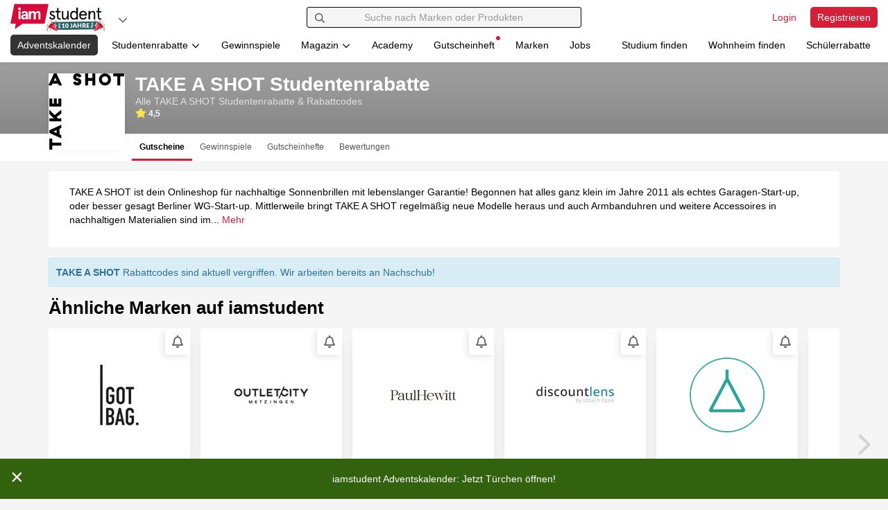

--- FILE ---
content_type: text/html; charset=UTF-8
request_url: https://www.iamstudent.de/take-a-shot-gutscheine
body_size: 33261
content:
<!DOCTYPE html><html lang="de-DE"> <head> <script> window.cmp_privacyurl = "https://www.iamstudent.de/datenschutz-dsgvo"; window.cmp_imprinturl = "https://www.iamstudent.de/impressum"; window.cmp_tacurl = "https://www.iamstudent.de/agb";</script><script>if(!("gdprAppliesGlobally" in window)){window.gdprAppliesGlobally=true}if(!("cmp_id" in window)||window.cmp_id<1){window.cmp_id=0}if(!("cmp_cdid" in window)){window.cmp_cdid="7291840c91489"}if(!("cmp_params" in window)){window.cmp_params=""}if(!("cmp_host" in window)){window.cmp_host="b.delivery.consentmanager.net"}if(!("cmp_cdn" in window)){window.cmp_cdn="cdn.consentmanager.net"}if(!("cmp_proto" in window)){window.cmp_proto="https:"}if(!("cmp_codesrc" in window)){window.cmp_codesrc="0"}window.cmp_getsupportedLangs=function(){var b=["DE","EN","FR","IT","NO","DA","FI","ES","PT","RO","BG","ET","EL","GA","HR","LV","LT","MT","NL","PL","SV","SK","SL","CS","HU","RU","SR","ZH","TR","UK","AR","BS","JA","CY"];if("cmp_customlanguages" in window){for(var a=0;a<window.cmp_customlanguages.length;a++){b.push(window.cmp_customlanguages[a].l.toUpperCase())}}return b};window.cmp_getRTLLangs=function(){var a=["AR"];if("cmp_customlanguages" in window){for(var b=0;b<window.cmp_customlanguages.length;b++){if("r" in window.cmp_customlanguages[b]&&window.cmp_customlanguages[b].r){a.push(window.cmp_customlanguages[b].l)}}}return a};window.cmp_getlang=function(a){if(typeof(a)!="boolean"){a=true}if(a&&typeof(cmp_getlang.usedlang)=="string"&&cmp_getlang.usedlang!==""){return cmp_getlang.usedlang}return window.cmp_getlangs()[0]};window.cmp_extractlang=function(a){if(a.indexOf("cmplang=")!=-1){a=a.substr(a.indexOf("cmplang=")+8,2).toUpperCase();if(a.indexOf("&")!=-1){a=a.substr(0,a.indexOf("&"))}}else{a=""}return a};window.cmp_getlangs=function(){var g=window.cmp_getsupportedLangs();var c=[];var f=location.hash;var e=location.search;var j="cmp_params" in window?window.cmp_params:"";var a="languages" in navigator?navigator.languages:[];if(cmp_extractlang(f)!=""){c.push(cmp_extractlang(f))}else{if(cmp_extractlang(e)!=""){c.push(cmp_extractlang(e))}else{if(cmp_extractlang(j)!=""){c.push(cmp_extractlang(j))}else{if("cmp_setlang" in window&&window.cmp_setlang!=""){c.push(window.cmp_setlang.toUpperCase())}else{if("cmp_langdetect" in window&&window.cmp_langdetect==1){c.push(window.cmp_getPageLang())}else{if(a.length>0){for(var d=0;d<a.length;d++){c.push(a[d])}}if("language" in navigator){c.push(navigator.language)}if("userLanguage" in navigator){c.push(navigator.userLanguage)}}}}}}var h=[];for(var d=0;d<c.length;d++){var b=c[d].toUpperCase();if(b.length<2){continue}if(g.indexOf(b)!=-1){h.push(b)}else{if(b.indexOf("-")!=-1){b=b.substr(0,2)}if(g.indexOf(b)!=-1){h.push(b)}}}if(h.length==0&&typeof(cmp_getlang.defaultlang)=="string"&&cmp_getlang.defaultlang!==""){return[cmp_getlang.defaultlang.toUpperCase()]}else{return h.length>0?h:["EN"]}};window.cmp_getPageLangs=function(){var a=window.cmp_getXMLLang();if(a!=""){a=[a.toUpperCase()]}else{a=[]}a=a.concat(window.cmp_getLangsFromURL());return a.length>0?a:["EN"]};window.cmp_getPageLang=function(){var a=window.cmp_getPageLangs();return a.length>0?a[0]:""};window.cmp_getLangsFromURL=function(){var c=window.cmp_getsupportedLangs();var b=location;var m="toUpperCase";var g=b.hostname[m]()+".";var a="/"+b.pathname[m]()+"/";a=a.split("_").join("-");a=a.split("//").join("/");a=a.split("//").join("/");var f=[];for(var e=0;e<c.length;e++){var j=a.substring(0,c[e].length+2);if(g.substring(0,c[e].length+1)==c[e]+"."){f.push(c[e][m]())}else{if(c[e].length==5){var k=c[e].substring(3,5)+"-"+c[e].substring(0,2);if(g.substring(0,k.length+1)==k+"."){f.push(c[e][m]())}}else{if(j=="/"+c[e]+"/"||j=="/"+c[e]+"-"){f.push(c[e][m]())}else{if(j=="/"+c[e].replace("-","/")+"/"||j=="/"+c[e].replace("-","/")+"/"){f.push(c[e][m]())}else{if(c[e].length==5){var k=c[e].substring(3,5)+"-"+c[e].substring(0,2);var h=a.substring(0,k.length+1);if(h=="/"+k+"/"||h=="/"+k.replace("-","/")+"/"){f.push(c[e][m]())}}}}}}}return f};window.cmp_getXMLLang=function(){var c=document.getElementsByTagName("html");if(c.length>0){c=c[0]}else{c=document.documentElement}if(c&&c.getAttribute){var a=c.getAttribute("xml:lang");if(typeof(a)!="string"||a==""){a=c.getAttribute("lang")}if(typeof(a)=="string"&&a!=""){a=a.split("_").join("-").toUpperCase();var b=window.cmp_getsupportedLangs();return b.indexOf(a)!=-1||b.indexOf(a.substr(0,2))!=-1?a:""}else{return""}}};(function(){var C=document;var D=C.getElementsByTagName;var o=window;var t="";var h="";var k="";var F=function(e){var i="cmp_"+e;e="cmp"+e+"=";var d="";var l=e.length;var K=location;var L=K.hash;var w=K.search;var u=L.indexOf(e);var J=w.indexOf(e);if(u!=-1){d=L.substring(u+l,9999)}else{if(J!=-1){d=w.substring(J+l,9999)}else{return i in o&&typeof(o[i])!=="function"?o[i]:""}}var I=d.indexOf("&");if(I!=-1){d=d.substring(0,I)}return d};var j=F("lang");if(j!=""){t=j;k=t}else{if("cmp_getlang" in o){t=o.cmp_getlang().toLowerCase();h=o.cmp_getlangs().slice(0,3).join("_");k=o.cmp_getPageLangs().slice(0,3).join("_");if("cmp_customlanguages" in o){var m=o.cmp_customlanguages;for(var y=0;y<m.length;y++){var a=m[y].l.toLowerCase();if(a==t){t="en"}}}}}var q=("cmp_proto" in o)?o.cmp_proto:"https:";if(q!="http:"&&q!="https:"){q="https:"}var n=("cmp_ref" in o)?o.cmp_ref:location.href;if(n.length>300){n=n.substring(0,300)}var A=function(d){var M=C.createElement("script");M.setAttribute("data-cmp-ab","1");M.type="text/javascript";M.async=true;M.src=d;var L=["body","div","span","script","head"];var w="currentScript";var J="parentElement";var l="appendChild";var K="body";if(C[w]&&C[w][J]){C[w][J][l](M)}else{if(C[K]){C[K][l](M)}else{for(var u=0;u<L.length;u++){var I=D(L[u]);if(I.length>0){I[0][l](M);break}}}}};var b=F("design");var c=F("regulationkey");var z=F("gppkey");var s=F("att");var f=o.encodeURIComponent;var g;try{g=C.cookie.length>0}catch(B){g=false}var x=F("darkmode");if(x=="0"){x=0}else{if(x=="1"){x=1}else{try{if("matchMedia" in window&&window.matchMedia){var H=window.matchMedia("(prefers-color-scheme: dark)");if("matches" in H&&H.matches){x=1}}}catch(B){x=0}}}var p=q+"//"+o.cmp_host+"/delivery/cmp.php?";p+=("cmp_id" in o&&o.cmp_id>0?"id="+o.cmp_id:"")+("cmp_cdid" in o?"&cdid="+o.cmp_cdid:"")+"&h="+f(n);p+=(b!=""?"&cmpdesign="+f(b):"")+(c!=""?"&cmpregulationkey="+f(c):"")+(z!=""?"&cmpgppkey="+f(z):"");p+=(s!=""?"&cmpatt="+f(s):"")+("cmp_params" in o?"&"+o.cmp_params:"")+(g?"&__cmpfcc=1":"");p+=(x>0?"&cmpdarkmode=1":"");A(p+"&l="+f(t)+"&ls="+f(h)+"&lp="+f(k)+"&o="+(new Date()).getTime());if(!("cmp_quickstub" in window)){var r="js";var v=F("debugunminimized")!=""?"":".min";if(F("debugcoverage")=="1"){r="instrumented";v=""}if(F("debugtest")=="1"){r="jstests";v=""}var G=new Date();var E=G.getFullYear()+"-"+(G.getMonth()+1)+"-"+G.getDate();A(q+"//"+o.cmp_cdn+"/delivery/"+r+"/cmp_final"+v+".js?t="+E)}})();window.cmp_rc=function(c,b){var l;try{l=document.cookie}catch(h){l=""}var j="";var f=0;var g=false;while(l!=""&&f<100){f++;while(l.substr(0,1)==" "){l=l.substr(1,l.length)}var k=l.substring(0,l.indexOf("="));if(l.indexOf(";")!=-1){var m=l.substring(l.indexOf("=")+1,l.indexOf(";"))}else{var m=l.substr(l.indexOf("=")+1,l.length)}if(c==k){j=m;g=true}var d=l.indexOf(";")+1;if(d==0){d=l.length}l=l.substring(d,l.length)}if(!g&&typeof(b)=="string"){j=b}return(j)};window.cmp_stub=function(){var a=arguments;__cmp.a=__cmp.a||[];if(!a.length){return __cmp.a}else{if(a[0]==="ping"){if(a[1]===2){a[2]({gdprApplies:gdprAppliesGlobally,cmpLoaded:false,cmpStatus:"stub",displayStatus:"hidden",apiVersion:"2.2",cmpId:31},true)}else{a[2](false,true)}}else{if(a[0]==="getTCData"){__cmp.a.push([].slice.apply(a))}else{if(a[0]==="addEventListener"||a[0]==="removeEventListener"){__cmp.a.push([].slice.apply(a))}else{if(a.length==4&&a[3]===false){a[2]({},false)}else{__cmp.a.push([].slice.apply(a))}}}}}};window.cmp_dsastub=function(){var a=arguments;a[0]="dsa."+a[0];window.cmp_gppstub(a)};window.cmp_gppstub=function(){var c=arguments;__gpp.q=__gpp.q||[];if(!c.length){return __gpp.q}var h=c[0];var g=c.length>1?c[1]:null;var f=c.length>2?c[2]:null;var a=null;var j=false;if(h==="ping"){a=window.cmp_gpp_ping();j=true}else{if(h==="addEventListener"){__gpp.e=__gpp.e||[];if(!("lastId" in __gpp)){__gpp.lastId=0}__gpp.lastId++;var d=__gpp.lastId;__gpp.e.push({id:d,callback:g});a={eventName:"listenerRegistered",listenerId:d,data:true,pingData:window.cmp_gpp_ping()};j=true}else{if(h==="removeEventListener"){__gpp.e=__gpp.e||[];a=false;for(var e=0;e<__gpp.e.length;e++){if(__gpp.e[e].id==f){__gpp.e[e].splice(e,1);a=true;break}}j=true}else{__gpp.q.push([].slice.apply(c))}}}if(a!==null&&typeof(g)==="function"){g(a,j)}};window.cmp_gpp_ping=function(){return{gppVersion:"1.1",cmpStatus:"stub",cmpDisplayStatus:"hidden",signalStatus:"not ready",supportedAPIs:["2:tcfeuv2","5:tcfcav1","7:usnat","8:usca","9:usva","10:usco","11:usut","12:usct","13:usfl","14:usmt","15:usor","16:ustx"],cmpId:31,sectionList:[],applicableSections:[0],gppString:"",parsedSections:{}}};window.cmp_addFrame=function(b){if(!window.frames[b]){if(document.body){var a=document.createElement("iframe");a.style.cssText="display:none";if("cmp_cdn" in window&&"cmp_ultrablocking" in window&&window.cmp_ultrablocking>0){a.src="//"+window.cmp_cdn+"/delivery/empty.html"}a.name=b;a.setAttribute("title","Intentionally hidden, please ignore");a.setAttribute("role","none");a.setAttribute("tabindex","-1");document.body.appendChild(a)}else{window.setTimeout(window.cmp_addFrame,10,b)}}};window.cmp_msghandler=function(d){var a=typeof d.data==="string";try{var c=a?JSON.parse(d.data):d.data}catch(f){var c=null}if(typeof(c)==="object"&&c!==null&&"__cmpCall" in c){var b=c.__cmpCall;window.__cmp(b.command,b.parameter,function(h,g){var e={__cmpReturn:{returnValue:h,success:g,callId:b.callId}};d.source.postMessage(a?JSON.stringify(e):e,"*")})}if(typeof(c)==="object"&&c!==null&&"__tcfapiCall" in c){var b=c.__tcfapiCall;window.__tcfapi(b.command,b.version,function(h,g){var e={__tcfapiReturn:{returnValue:h,success:g,callId:b.callId}};d.source.postMessage(a?JSON.stringify(e):e,"*")},b.parameter)}if(typeof(c)==="object"&&c!==null&&"__gppCall" in c){var b=c.__gppCall;window.__gpp(b.command,function(h,g){var e={__gppReturn:{returnValue:h,success:g,callId:b.callId}};d.source.postMessage(a?JSON.stringify(e):e,"*")},"parameter" in b?b.parameter:null,"version" in b?b.version:1)}if(typeof(c)==="object"&&c!==null&&"__dsaCall" in c){var b=c.__dsaCall;window.__dsa(b.command,function(h,g){var e={__dsaReturn:{returnValue:h,success:g,callId:b.callId}};d.source.postMessage(a?JSON.stringify(e):e,"*")},"parameter" in b?b.parameter:null,"version" in b?b.version:1)}};window.cmp_setStub=function(a){if(!(a in window)||(typeof(window[a])!=="function"&&typeof(window[a])!=="object"&&(typeof(window[a])==="undefined"||window[a]!==null))){window[a]=window.cmp_stub;window[a].msgHandler=window.cmp_msghandler;window.addEventListener("message",window.cmp_msghandler,false)}};window.cmp_setGppStub=function(a){if(!(a in window)||(typeof(window[a])!=="function"&&typeof(window[a])!=="object"&&(typeof(window[a])==="undefined"||window[a]!==null))){window[a]=window.cmp_gppstub;window[a].msgHandler=window.cmp_msghandler;window.addEventListener("message",window.cmp_msghandler,false)}};if(!("cmp_noiframepixel" in window)){window.cmp_addFrame("__cmpLocator")}if((!("cmp_disabletcf" in window)||!window.cmp_disabletcf)&&!("cmp_noiframepixel" in window)){window.cmp_addFrame("__tcfapiLocator")}if((!("cmp_disablegpp" in window)||!window.cmp_disablegpp)&&!("cmp_noiframepixel" in window)){window.cmp_addFrame("__gppLocator")}if((!("cmp_disabledsa" in window)||!window.cmp_disabledsa)&&!("cmp_noiframepixel" in window)){window.cmp_addFrame("__dsaLocator")}window.cmp_setStub("__cmp");if(!("cmp_disabletcf" in window)||!window.cmp_disabletcf){window.cmp_setStub("__tcfapi")}if(!("cmp_disablegpp" in window)||!window.cmp_disablegpp){window.cmp_setGppStub("__gpp")}if(!("cmp_disabledsa" in window)||!window.cmp_disabledsa){window.cmp_setGppStub("__dsa")};</script> <meta charset="utf-8"><title>TAKE A SHOT Studentenrabatte - iamstudent</title><meta http-equiv="X-UA-Compatible" content="IE=edge"><link rel='preconnect' href='https://cdn.iamstudent.com/'><link rel='preconnect' href='//api.iamstudent.com' crossorigin> <link rel='preconnect' href='//img.iamstudent.com'><link rel='preconnect' href='//cdn.jsdelivr.net'><link rel='preconnect' href='//cdn.matomo.cloud'><link rel='preconnect' href='//iamstudent.matomo.cloud'><link rel='preconnect' href='//cdn.consentmanager.net'><link rel='preconnect' href='//b.delivery.consentmanager.net'> <link rel="stylesheet" href="https://cdn.iamstudent.com/assets/css/iamstudent/app.iamstudent.min.72a986fe5c.cached.css" fetchpriority="high"><script type="speculationrules">{"prerender":[{"source":"document","where":{"selector_matches":"[data-prerender=\"eager\"]"},"eagerness":"eager"},{"source":"document","where":{"selector_matches":"[data-prerender=\"moderate\"]"},"eagerness":"moderate"}],"prefetch":[{"source":"document","where":{"selector_matches":"[data-prefetch=\"eager\"]"},"eagerness":"eager"},{"source":"document","where":{"selector_matches":"[data-prefetch=\"moderate\"]"},"eagerness":"moderate"}]}</script> <meta name="description" content="Mit TAKE A SHOT Sonnenbrillen, Armbanduhren und Co. holst du dir nachhaltige und stylische Accessoires extra günstig!"><meta name="author" content="iamstudent Team"><meta name="copyright" content="High Five GmbH"><meta name="language" content="de"><meta name="theme-color" content="#ffffff"><meta name="apple-itunes-app" content="app-id=1210367722"> <meta property="og:title" content="TAKE A SHOT Studentenrabatte"> <meta property="og:image" content="https://cdn.iamstudent.com/assets/img/iamstudent/social-media/og-default.png"> <meta property="og:description" content="Mit TAKE A SHOT Sonnenbrillen, Armbanduhren und Co. holst du dir nachhaltige und stylische Accessoires extra günstig!"> <meta property="og:type" content="website"> <meta property="og:locale" content="de_DE"> <meta property="og:site_name" content="iamstudent"><meta property="fb:app_id" content="1503520123290185"><meta property="fb:pages" content="211687385676451"><link rel="icon" href="https://cdn.iamstudent.com/assets/img/iamstudent/layout/favicon.svg"><link rel="icon" href="https://cdn.iamstudent.com/assets/img/iamstudent/layout/favicon.png" type="image/png"><link rel="mask-icon" href="https://cdn.iamstudent.com/assets/img/iamstudent/layout/favicon.svg" color="#ffffff"><link rel="canonical" href="https://www.iamstudent.de/take-a-shot-gutscheine"><link rel="alternate" type="application/rss+xml" title="RSS" href="https://www.iamstudent.de/rss"/> <link rel="alternate" hreflang="x-default" href="https://www.iamstudent.at/take-a-shot-gutscheine"> <link rel="alternate" hreflang="de-DE" href="https://www.iamstudent.de/take-a-shot-gutscheine"> <link rel="alternate" hreflang="de-CH" href="https://www.iamstudent.ch/take-a-shot-gutscheine"> <meta name="viewport" content="width=device-width, maximum-scale=5.0, minimum-scale=1.0, initial-scale=1.0"><meta name="apple-mobile-web-app-title" content="iamstudent"><base href="https://www.iamstudent.de/"> <meta name="robots" content="index, follow"> <link rel="apple-touch-icon" href="https://cdn.iamstudent.com/assets/img/iamstudent/layout/touch-icons/touch-icon-ipad-retina.png"> <script type="application/ld+json"> { "@context" : "https://schema.org", "@type" : "WebSite", "name" : "iamstudent", "alternateName" : "iamstudent.de", "url" : "https://www.iamstudent.de", "potentialAction": { "@type": "SearchAction", "target": "https://www.iamstudent.de/g/suchen?q={search_term_string}", "query-input": "required name=search_term_string" } } </script> <script> window.getCookie = function(cname) { var name = cname + "="; var ca = document.cookie.split(';'); for(var i=0; i<ca.length; i++) { var c = ca[i]; while (c.charAt(0)==' ') c = c.substring(1); if (c.indexOf(name) === 0) return c.substring(name.length, c.length); } return false; }; window.getQueryParam = function (param, url) { if (!url) url = window.location.href; param = param.replace(/[\[\]]/g, "\\$&"); var regex = new RegExp("[?&]" + param + "(=([^&#]*)|&|#|$)"), results = regex.exec(url); if (!results) return null; if (!results[2]) return null; return decodeURIComponent(results[2].replace(/\+/g, " ")); };</script> <script type="application/ld+json"> { "@context": "https://schema.org/", "@type": "Organization", "name" : "TAKE A SHOT Studentenrabatte", "image": "https://cdn.iamstudent.com/img/customer/logos/135x135/take-a-shot.png", "description": "Mit TAKE A SHOT Sonnenbrillen, Armbanduhren und Co. holst du dir nachhaltige und stylische Accessoires extra günstig!", "aggregateRating": { "@type": "AggregateRating", "name": "TAKE A SHOT", "ratingValue": "4.5000", "reviewCount": "4", "worstRating": "1", "bestRating": "5" }, "url": "https://www.takeashot.de/" } </script> <link rel="preload" as="image" href="https://img.iamstudent.com/customer/vouchers/original/greenbomb-gutschein-10935-4.jpg?width=360&amp;height=189"> <script type="text/plain" class="cmplazyload" data-cmp-vendor="s974"> var _mtm = window._mtm = window._mtm || []; _mtm.push({'mtm.startTime': (new Date().getTime()), 'event': 'mtm.Start'}); (function() { var d=document, g=d.createElement('script'), s=d.getElementsByTagName('script')[0]; g.async=true; g.src='https://cdn.matomo.cloud/iamstudent.matomo.cloud/container_eERgDa2J.js'; s.parentNode.insertBefore(g,s); })();</script> <script type="text/javascript"> window.dataLayer = window.dataLayer || []; function gtag(){dataLayer.push(arguments);} gtag('consent', 'default', { 'ad_storage': 'denied', 'analytics_storage': 'denied', 'ad_user_data':'denied', 'ad_personalization': 'denied', 'wait_for_update': 500 }); dataLayer.push({ 'event': 'default_consent' }); </script> <script type="text/plain" class="cmplazyload" data-cmp-vendor="s26">(function(w,d,s,l,i){w[l]=w[l]||[];w[l].push({'gtm.start': new Date().getTime(),event:'gtm.js'});var f=d.getElementsByTagName(s)[0], j=d.createElement(s),dl=l!='dataLayer'?'&l='+l:'';j.async=true;j.src= 'https://www.googletagmanager.com/gtm.js?id='+i+dl;f.parentNode.insertBefore(j,f); })(window,document,'script','dataLayer','GTM-5VZJZM3');</script> <link rel="manifest" href="/manifest.json"> </head><body class="top-space-none " blurred-title='We miss you! ❤' data-log-endpoint="//api.iamstudent.com/api/v1/log/event" data-log-impression-endpoint="//api.iamstudent.com/api/v1/log/impression" data-user-endpoint="/me" data-api-endpoint="//api.iamstudent.com/api/v1/" data-domain="iamstudent.de" ng-app="iamstudent" ng-controller="userController" ng-init="me()"
> <div id="fb-root" fb-init></div> <div class="box-shadow-bottom-small promo-bar" ng-controller="newScopeController"> <ul class="media-list no-margin" data-tiny-slider data-options="{&quot;edgePadding&quot;:0,&quot;loop&quot;:false,&quot;rewind&quot;:true,&quot;items&quot;:1,&quot;slideBy&quot;:1,&quot;nav&quot;:false,&quot;controls&quot;:false,&quot;speed&quot;:1000,&quot;autoplay&quot;:true,&quot;autoplayTimeout&quot;:9000,&quot;autoplayHoverPause&quot;:true,&quot;autoplayButtonOutput&quot;:false,&quot;responsive&quot;:null}" ng-show="notificationBar && notificationBar.length && slider" ng-cloak > <li ng-repeat="notification in notificationBar track by notification.id" tiny-slider-item ng-style="{background: notification.backgroundColor}"> <a ng-href="{{ notification.url }}" data-ga-type="Promo" data-ga-event="Promo-Bar Click" data-ga-identifier="{{ notification.id }}" ng-click="removeNotification(notification.id);" ng-style="{background: notification.backgroundColor, color: notification.fontColor}" > <span class="promo-bar-close" data-dismiss="alert" aria-label="Close" ng-click="removeNotification(notification.id); destroySlider(); $event.preventDefault(); $event.stopPropagation();" ng-if="notification.isDismissable" ng-style="{background: notification.backgroundColor, color: notification.fontColor}" data-ga-type="Promo" data-ga-event="Promo-Bar Close" data-ga-identifier="{{ notification.title }}">&times; </span> <span class="promo-bar-title"> {{ notification.title }} </span> </a> </li> </ul> </div> <div id="iam"></div><nav id="nav-main" class="navbar navbar-fixed-top navbar-main box-shadow-bottom-small user-status-logged-out" ng-class="{ 'user-status-logged-in' : user, 'user-status-logged-out' : !user }" role="navigation"
> <div class="container-fluid"> <div class="row"> <div class="col-xs-12 col-md-4"> <div class="navbar-brand-container clearfix"> <a class="navbar-brand navbar-brand-bday" href="/" aria-label="Gehe zu Startseite" data-prerender="eager"></a> <ul class="nav navbar-dropdown navbar-right"> <li class="dropdown"> <button class="btn btn-dropdown-circle dropdown-toggle" type="button" id="dropdown-platforms" aria-label="Plattformen" data-toggle="dropdown" aria-haspopup="true" aria-expanded="false" data-ga-type="Action Button" data-ga-event="Navigation Button Click" data-ga-identifier="Platforms: Open Click"> <span class="fa-icon text-muted" aria-hidden="true"> <svg viewBox="0 0 448 512" xmlns="http://www.w3.org/2000/svg"><path d="m441.9 167.3-19.8-19.8c-4.7-4.7-12.3-4.7-17 0l-181.1 180.7-181.1-180.7c-4.7-4.7-12.3-4.7-17 0l-19.8 19.8c-4.7 4.7-4.7 12.3 0 17l209.4 209.4c4.7 4.7 12.3 4.7 17 0l209.4-209.4c4.7-4.7 4.7-12.3 0-17z"/></svg></span> </button> <ul class="dropdown-menu" aria-labelledby="dropdown-platforms"> <li> <a href="https://www.iamstudent.at?utm_source=iamstudentde&utm_medium=logonav&utm_campaign=iamstudent+DACH+Promo" target="_blank" data-ga-type="Action Button" data-ga-event="Navigation Button Click" data-ga-identifier="Platforms: Studiumfinden"> <img width="20" loading="lazy" class="border-radius" alt="Land AT" src="https://cdn.iamstudent.com/assets/flags/at.svg"> iamstudent.at </a> </li> <li> <a href="https://www.iamstudent.de?utm_source=iamstudentde&utm_medium=logonav&utm_campaign=iamstudent+DACH+Promo" target="_blank" data-ga-type="Action Button" data-ga-event="Navigation Button Click" data-ga-identifier="Platforms: Studiumfinden"> <img width="20" loading="lazy" class="border-radius" alt="Land DE" src="https://cdn.iamstudent.com/assets/flags/de.svg"> iamstudent.de </a> </li> <li> <a href="https://www.iamstudent.ch?utm_source=iamstudentde&utm_medium=logonav&utm_campaign=iamstudent+DACH+Promo" target="_blank" data-ga-type="Action Button" data-ga-event="Navigation Button Click" data-ga-identifier="Platforms: Studiumfinden"> <img width="20" loading="lazy" class="border-radius" alt="Land CH" src="https://cdn.iamstudent.com/assets/flags/ch.svg"> iamstudent.ch </a> </li> <li class="divider"></li> <li> <span><b>Weitere Services</b></span> </li> <li> <a href="https://studiumfinden.com/studium-studiengang-test?utm_source=iamstudentde&utm_medium=dropdown_platforms&utm_campaign=iamstudent+DACH+Promo" target="_blank" data-ga-type="Action Button" data-ga-event="Navigation Button Click" data-ga-identifier="Platforms: Studiumfinden"> Studium finden </a> </li> <li> <a href="https://studiwohnen.com?utm_source=iamstudentde&utm_medium=dropdown_platforms&utm_campaign=iamstudent+DACH+Promo" target="_blank" data-ga-type="Action Button" data-ga-event="Navigation Button Click" data-ga-identifier="Platforms: Studiwohnen"> Wohnheim finden </a> </li> <li> <a href="https://www.schuelerrabatte.com/de?utm_source=iamstudentde&utm_medium=dropdown_platforms&utm_campaign=iamstudent+DACH+Promo" target="_blank" data-ga-type="Action Button" data-ga-event="Navigation Button Click" data-ga-identifier="Platforms: Schülerrabatte"> Schülerrabatte </a> </li> </ul> </li></ul> </div> </div> <div class="col-xs-12 col-md-4"> <div id="navbar-collapse-search" class="navbar-collapse relative" ng-app="iamstudent" ng-controller="voucherSearchController" ng-init=" defaultType='voucher';type='voucher'; platform='iamstudent';country='de'; init('https://api.iamstudent.com/api/v1/search',{base:'/studentenrabatte', trigger_search: false});" > <form class="navbar-search clearfix" role="search" action="/g/suchen"> <button type="submit" class="btn form-control-feedback" aria-label="Suchen"> <span class="fa-icon " aria-hidden="true"> <svg viewBox="0 0 512 512" xmlns="http://www.w3.org/2000/svg"><path d="m508.5 468.9-121.4-121.4c-2.3-2.3-5.3-3.5-8.5-3.5h-13.2c31.5-36.5 50.6-84 50.6-136-0-114.9-93.1-208-208-208s-208 93.1-208 208 93.1 208 208 208c52 0 99.5-19.1 136-50.6v13.2c0 3.2 1.3 6.2 3.5 8.5l121.4 121.4c4.7 4.7 12.3 4.7 17 0l22.6-22.6c4.7-4.7 4.7-12.3 0-17zm-300.5-100.9c-88.4 0-160-71.6-160-160s71.6-160 160-160 160 71.6 160 160-71.6 160-160 160z"/></svg></span> </button> <input type="text" class="form-control" name="q" placeholder="Suche nach Marken oder Produkten" ng-model="query" ng-model-options="{debounce:250}" autocomplete="off" ng-click="loadTrendingSearch($event)"> <button type="button" class="btn btn-right form-control-feedback" aria-label="Eingabe löschen" ng-show="query.length" ng-click="reset()" ng-cloak> <span class="fa-icon " aria-hidden="true"> <svg viewBox="0 0 512 512" xmlns="http://www.w3.org/2000/svg"><path d="m256 8c-137 0-248 111-248 248s111 248 248 248 248-111 248-248-111-248-248-248zm0 448c-110.5 0-200-89.5-200-200s89.5-200 200-200 200 89.5 200 200-89.5 200-200 200zm101.8-262.2-62.2 62.2 62.2 62.2c4.7 4.7 4.7 12.3 0 17l-22.6 22.6c-4.7 4.7-12.3 4.7-17 0l-62.2-62.2-62.2 62.2c-4.7 4.7-12.3 4.7-17 0l-22.6-22.6c-4.7-4.7-4.7-12.3 0-17l62.2-62.2-62.2-62.2c-4.7-4.7-4.7-12.3 0-17l22.6-22.6c4.7-4.7 12.3-4.7 17 0l62.2 62.2 62.2-62.2c4.7-4.7 12.3-4.7 17 0l22.6 22.6c4.7 4.7 4.7 12.3 0 17z"/></svg></span> </button> <button type="button" class="btn btn-right form-control-feedback" aria-label="Laden..." ng-show="trendingSearchLoading" ng-cloak> <span class="fa-icon fa-spin" aria-hidden="true"> <svg viewBox="0 0 512 512" xmlns="http://www.w3.org/2000/svg"><path d="m456.71 370.69-27.83-15.9a15.92 15.92 0 0 1 -6.94-19.2 184 184 0 1 1 -165.94-263.59c5.89 0 11.71.29 17.46.83-.74-.07-1.48-.15-2.23-.21-8.49-.69-15.23-7.31-15.23-15.83v-32a16 16 0 0 1 15.34-16c-5.1-.33-10.16-.79-15.34-.79-137 0-248 111-248 248s111 248 248 248c98 0 182.42-56.95 222.71-139.42-4.13 7.86-14.23 10.55-22 6.11z" opacity=".4"/><path d="m271.23 72.62c-8.49-.69-15.23-7.31-15.23-15.83v-32.06c0-9.11 7.67-16.78 16.77-16.17 129.15 8.62 231.23 116.11 231.23 247.44a246 246 0 0 1 -25 108.24c-4 8.17-14.37 11-22.26 6.45l-27.84-15.9c-7.41-4.23-9.83-13.35-6.2-21.07a182.53 182.53 0 0 0 17.3-77.72c0-96.49-74.27-175.63-168.77-183.38z"/></svg></span> </button> </form> <div id="trending-search-box" ng-show="trendingSearchVisible && !trendingSearchLoading" ng-cloak> <div ng-class="{ hidden : !loading }" class="margin text-center"> <span class="fa-icon fa-spin icon-lg" aria-hidden="true"> <svg viewBox="0 0 512 512" xmlns="http://www.w3.org/2000/svg"><path d="m456.71 370.69-27.83-15.9a15.92 15.92 0 0 1 -6.94-19.2 184 184 0 1 1 -165.94-263.59c5.89 0 11.71.29 17.46.83-.74-.07-1.48-.15-2.23-.21-8.49-.69-15.23-7.31-15.23-15.83v-32a16 16 0 0 1 15.34-16c-5.1-.33-10.16-.79-15.34-.79-137 0-248 111-248 248s111 248 248 248c98 0 182.42-56.95 222.71-139.42-4.13 7.86-14.23 10.55-22 6.11z" opacity=".4"/><path d="m271.23 72.62c-8.49-.69-15.23-7.31-15.23-15.83v-32.06c0-9.11 7.67-16.78 16.77-16.17 129.15 8.62 231.23 116.11 231.23 247.44a246 246 0 0 1 -25 108.24c-4 8.17-14.37 11-22.26 6.45l-27.84-15.9c-7.41-4.23-9.83-13.35-6.2-21.07a182.53 182.53 0 0 0 17.3-77.72c0-96.49-74.27-175.63-168.77-183.38z"/></svg></span> </div> <div class="margin text-center" ng-class="{ hidden : hasResults() || hasSearchResults() || !loaded || loading}" ng-cloak> Deine Suche nach "{{ query }}" lieferte leider keine Ergebnisse. </div> <div ng-show="isActiveSearch() && hasSearchResults() && !loading"> <button ng-click="hideTrendingSearch()" class="pull-right btn-icon padding-double"><span class="fa-icon text-muted" aria-hidden="true"> <svg viewBox="0 0 512 512" xmlns="http://www.w3.org/2000/svg"><path d="m256 8c-137 0-248 111-248 248s111 248 248 248 248-111 248-248-111-248-248-248zm0 448c-110.5 0-200-89.5-200-200s89.5-200 200-200 200 89.5 200 200-89.5 200-200 200zm101.8-262.2-62.2 62.2 62.2 62.2c4.7 4.7 4.7 12.3 0 17l-22.6 22.6c-4.7 4.7-12.3 4.7-17 0l-62.2-62.2-62.2 62.2c-4.7 4.7-12.3 4.7-17 0l-22.6-22.6c-4.7-4.7-4.7-12.3 0-17l62.2-62.2-62.2-62.2c-4.7-4.7-4.7-12.3 0-17l22.6-22.6c4.7-4.7 12.3-4.7 17 0l62.2 62.2 62.2-62.2c4.7-4.7 12.3-4.7 17 0l22.6 22.6c4.7 4.7 4.7 12.3 0 17z"/></svg></span></button> <ul class="nav nav-tabs nav-tabs-secondary disable-hash"> <li ng-class="{'hidden' : !aggregations.type.voucher, 'active' : activeSearchResultTab == 'voucher' }"> <a data-toggle="tab" href="#nav_voucher"> Gutscheine <span ng-hide="!aggregations.type.voucher" class="info"> (<span ng-bind="aggregations.type.voucher.hits"></span>) </span> </a> </li> <li ng-class="{'hidden' : !aggregations.type.company, 'active' : activeSearchResultTab == 'company' }"> <a data-toggle="tab" href="#nav_company"> Marken <span ng-hide="!aggregations.type.company" class="info"> (<span ng-bind="aggregations.type.company.hits"></span>) </span> </a> </li> <li ng-class="{'hidden' : !aggregations.type.blogpost, 'active' : activeSearchResultTab == 'blogpost' }"> <a data-toggle="tab" href="#nav_blogpost"> Magazin <span ng-hide="!aggregations.type.blogpost" class="info"> (<span ng-bind="aggregations.type.blogpost.hits"></span>) </span> </a> </li> </ul> <div class="tab-content"> <div id="nav_voucher" class="tab-pane fade" ng-class="{'in active' : activeSearchResultTab == 'voucher' }"> <ul class="list-unstyled no-margin clearfix"> <li ng-repeat="result in aggregations.type.voucher.results track by result._id + result._type" on-finish-render="ngRepeatFinished" data-id="{{ result._id }}"
> <a class="clearfix " href="#" ng-href="{{ ::(!result.is_expired ? result.path : nada) }}?ic=search-autocomplete" draggable="false" data-ga-type="{{::result._type}}" data-ga-event="{{::result._type}}-box-click search-autocomplete{{::getGAPostfix(result)}}" data-ga-identifier="{{::result.permalink}}" data-ga-campaign="" > <span class="elem-image image-bg pull-left" ng-style="{ background : result.image_bg_color }"> <picture> <source unveil media="(min-width: 0px)" ng-data-srcset="{{ ::result.image }}?width=50&amp;height=50&amp;mode=crop&amp;crop=smart"> <img width='50' height='50' alt='{{::result.title}}' src="[data-uri]" /></picture> </span> <span class="elem-infos"> <span class="elem-title" ng-bind="::result.title"></span> <span class="elem-sub" ng-bind="::result.company.name"></span> <span class="label label-saving" ng-if="::result.saving_text" ng-bind="::result.saving_text"></span> <span class="label label-saving label-plus" ng-if="::result.is_plus">PLUS</span> <span class="label label-saving label-invert" ng-if="::(getDomainData(result.company.offers).v.count > 1)"> {{ ::getDomainData(result.company.offers).v.count - 1 }} weitere<span ng-if="::(getDomainData(result.company.offers).v.count <= 2)">r</span> Gutschein<span ng-if="::(getDomainData(result.company.offers).v.count > 2)">e</span> </span> </span> </a></li> </ul> </div> <div id="nav_company" class="tab-pane fade" ng-class="{'in active' : activeSearchResultTab == 'company' }"> <ul class="list-unstyled no-margin clearfix"> <li ng-repeat="result in aggregations.type.company.results track by result._id + result._type" on-finish-render="ngRepeatFinished"
> <a class="clearfix " href="#" ng-href="{{::result.url}}" draggable="false" data-ga-type="{{::result._type}}" data-ga-event="{{::result._type}}-box-clicksearch-autocomplete" data-ga-identifier="{{::result.permalink}}" data-ga-campaign="" > <span class="elem-image company-logo pull-left"> <picture> <source unveil media="(min-width: 1000px)" ng-data-srcset="{{::result.image}}?width=50&amp;height=50&amp;mode=fill&amp;sharp=false"> <source unveil media="(min-width: 0px)" ng-data-srcset="{{::result.image}}?width=50&amp;height=50&amp;mode=fill&amp;sharp=false"> <img alt='{{ ::result.title }} Logo' width='50' height='50' data-log-source='search-autocomplete' data-log-type='{{::result._type}}' data-log-id='{{::result._id}}' unveil='' src="[data-uri]" /></picture> </span> <span class="elem-infos"> <span class="elem-title" ng-bind="::result.title"></span> <span class="company-rating block no-float" ng-if="::getDomainData(result.rating).count"> <span star-rating rating-value="::getDomainData(result.rating).rating" rating-cnt="::getDomainData(result.rating).count"></span> </span> <span ng-if="::getDomainData(result.offers).v" class="label label-saving"> bis zu {{ ::getDomainData(result.offers).v.saving }} Ersparnis </span> </span> </a></li> </ul> </div> <div id="nav_blogpost" class="tab-pane fade" ng-class="{'in active' : activeSearchResultTab == 'blogpost' }"> <ul class="list-unstyled no-margin clearfix"> <li ng-repeat="result in aggregations.type.blogpost.results track by result._id + result._type" on-finish-render="ngRepeatFinished"
> <a class="" href="#" ng-href="{{::result.url}}" draggable="false" data-ga-type="{{::result._type}}" data-ga-event="{{::result._type}}-box-click search-autocomplete" data-ga-identifier="{{::result.permalink}}" data-ga-campaign="" > <span class="elem-image pull-left"> <img width="50" height="50" src="[data-uri]" unveil ng-data-src="{{::result.image}}?width=50&height=50&mode=crop&crop=smart" alt="{{::result.title}}"> </span> <span class="elem-infos"> <span class="elem-title" ng-bind="::result.title"></span> <span class="elem-sub" ng-bind="::result.keywords[0]"></span> </span> </a></li> </ul> </div> </div> </div> <div ng-show="!isActiveSearch() && !loading"> <div class="title"> <button ng-click="hideTrendingSearch()" class="pull-right btn-icon"> <span class="fa-icon text-muted" aria-hidden="true"> <svg viewBox="0 0 512 512" xmlns="http://www.w3.org/2000/svg"><path d="m256 8c-137 0-248 111-248 248s111 248 248 248 248-111 248-248-111-248-248-248zm0 448c-110.5 0-200-89.5-200-200s89.5-200 200-200 200 89.5 200 200-89.5 200-200 200zm101.8-262.2-62.2 62.2 62.2 62.2c4.7 4.7 4.7 12.3 0 17l-22.6 22.6c-4.7 4.7-12.3 4.7-17 0l-62.2-62.2-62.2 62.2c-4.7 4.7-12.3 4.7-17 0l-22.6-22.6c-4.7-4.7-4.7-12.3 0-17l62.2-62.2-62.2-62.2c-4.7-4.7-4.7-12.3 0-17l22.6-22.6c4.7-4.7 12.3-4.7 17 0l62.2 62.2 62.2-62.2c4.7-4.7 12.3-4.7 17 0l22.6 22.6c4.7 4.7 4.7 12.3 0 17z"/></svg></span> </button> <strong>Beliebte Suchanfragen:</strong> </div> <div class="margin text-center" ng-hide="trendingSearch && trendingSearch.length"> <span class="fa-icon fa-spin icon-lg" aria-hidden="true"> <svg viewBox="0 0 512 512" xmlns="http://www.w3.org/2000/svg"><path d="m456.71 370.69-27.83-15.9a15.92 15.92 0 0 1 -6.94-19.2 184 184 0 1 1 -165.94-263.59c5.89 0 11.71.29 17.46.83-.74-.07-1.48-.15-2.23-.21-8.49-.69-15.23-7.31-15.23-15.83v-32a16 16 0 0 1 15.34-16c-5.1-.33-10.16-.79-15.34-.79-137 0-248 111-248 248s111 248 248 248c98 0 182.42-56.95 222.71-139.42-4.13 7.86-14.23 10.55-22 6.11z" opacity=".4"/><path d="m271.23 72.62c-8.49-.69-15.23-7.31-15.23-15.83v-32.06c0-9.11 7.67-16.78 16.77-16.17 129.15 8.62 231.23 116.11 231.23 247.44a246 246 0 0 1 -25 108.24c-4 8.17-14.37 11-22.26 6.45l-27.84-15.9c-7.41-4.23-9.83-13.35-6.2-21.07a182.53 182.53 0 0 0 17.3-77.72c0-96.49-74.27-175.63-168.77-183.38z"/></svg></span> </div> <ul ng-show="trendingSearch && trendingSearch.length" class="list-unstyled no-margin" ng-repeat="query in trendingSearch" ng-cloak> <li> <a ng-href="/g/suchen?from=trending&q={{ query | encodeURIComponent }}" >{{ query }}</a> </li> </ul> </div> </div></div> </div> <div class="col-xs-12 col-md-4 position-inherit-mobile"> <span class="animated-background border-radius nav-profile-placeholder" ng-if="!userInitialized" style="display: inline-block; float: right; height:30px"></span> <ul class="nav navbar-nav navbar-right pull-right navbar-float-right navbar-dropdown hidden-logged-out nav-profile-placeholder" ng-if="userInitialized"> <li class="dropdown"> <a href="#" class="dropdown-toggle navbar-toggle-mobile user-button" data-toggle="dropdown" role="button" aria-haspopup="true" aria-expanded="false"> <span class="fa-icon " ng-class="{&#039;text-plus&#039; : user.plus}" aria-hidden="true"> <svg viewBox="0 0 448 512" xmlns="http://www.w3.org/2000/svg"><path d="m313.6 304c-28.7 0-42.5 16-89.6 16s-60.8-16-89.6-16c-74.2 0-134.4 60.2-134.4 134.4v25.6c0 26.5 21.5 48 48 48h352c26.5 0 48-21.5 48-48v-25.6c0-74.2-60.2-134.4-134.4-134.4zm86.4 160h-352v-25.6c0-47.6 38.8-86.4 86.4-86.4 14.6 0 38.3 16 89.6 16 51.7 0 74.9-16 89.6-16 47.6 0 86.4 38.8 86.4 86.4zm-176-176c79.5 0 144-64.5 144-144s-64.5-144-144-144-144 64.5-144 144 64.5 144 144 144zm0-240c52.9 0 96 43.1 96 96s-43.1 96-96 96-96-43.1-96-96 43.1-96 96-96z"/></svg></span><span class="label label-primary" ng-if="!user && userInitialized && !hasSeenInfoMsg('register')" ng-cloak
>1</span><span class="label label-primary visible-xs visible-sm" ng-if="user && (notification != null || hasBirthday)" ng-cloak> {{ notificationCnt }}</span> <span class="hidden-xs hidden-sm">&nbsp;Mein Profil</span> </a> <ul class="dropdown-menu"> <li ng-if="notification"> <a href="//www.iamstudent.com/profile/new?country=de" data-ga-type="notification" data-ga-event="notification-cick" data-ga-identifier="new-vouchers"> <span><span class="fa-icon " class="text-primary" aria-hidden="true"> <svg viewBox="0 0 448 512" xmlns="http://www.w3.org/2000/svg"><path d="m439.39 362.29c-19.32-20.76-55.47-51.99-55.47-154.29 0-77.7-54.48-139.9-127.94-155.16v-20.84c0-17.67-14.32-32-31.98-32s-31.98 14.33-31.98 32v20.84c-73.46 15.26-127.94 77.46-127.94 155.16 0 102.3-36.15 133.53-55.47 154.29-6 6.45-8.66 14.16-8.61 21.71.11 16.4 12.98 32 32.1 32h383.8c19.12 0 32-15.6 32.1-32 .05-7.55-2.61-15.27-8.61-21.71zm-371.86 5.71c21.22-27.97 44.42-74.33 44.53-159.42 0-.2-.06-.38-.06-.58 0-61.86 50.14-112 112-112s112 50.14 112 112c0 .2-.06.38-.06.58.11 85.1 23.31 131.46 44.53 159.42zm156.47 144c35.32 0 63.97-28.65 63.97-64h-127.94c0 35.35 28.65 64 63.97 64z"/></svg></span> &nbsp;<span ng-bind-html="notification"></span></span> </a> </li> <li ng-if="notification" role="separator" class="divider"></li> <li ng-if="hasBirthday"> <a href="//www.iamstudent.com/profile/new?country=de" data-ga-type="notification" data-ga-event="notification-cick" data-ga-identifier="happy-birthday"> <span>🎂 Alles Gute<span ng-if="user.firstname">, {{ user.firstname }}</span>!</span> </a> </li> <li ng-if="hasBirthday" role="separator" class="divider"></li> <li class="hidden-logged-out"> <a href="//www.iamstudent.com/profile?country=de" data-ga-type="Action Button" data-ga-event="Navigation Button Click" data-ga-identifier="User:Profil"> <span class="fa-icon " aria-hidden="true"> <svg viewBox="0 0 448 512" xmlns="http://www.w3.org/2000/svg"><path d="m313.6 304c-28.7 0-42.5 16-89.6 16s-60.8-16-89.6-16c-74.2 0-134.4 60.2-134.4 134.4v25.6c0 26.5 21.5 48 48 48h352c26.5 0 48-21.5 48-48v-25.6c0-74.2-60.2-134.4-134.4-134.4zm86.4 160h-352v-25.6c0-47.6 38.8-86.4 86.4-86.4 14.6 0 38.3 16 89.6 16 51.7 0 74.9-16 89.6-16 47.6 0 86.4 38.8 86.4 86.4zm-176-176c79.5 0 144-64.5 144-144s-64.5-144-144-144-144 64.5-144 144 64.5 144 144 144zm0-240c52.9 0 96 43.1 96 96s-43.1 96-96 96-96-43.1-96-96 43.1-96 96-96z"/></svg></span> Profil </a> </li> <li class="hidden-logged-out"> <a href="//www.iamstudent.com/profile/vouchers/favs?country=de" data-ga-type="Action Button" data-ga-event="Navigation Button Click" data-ga-identifier="User:Merkliste"> <span class="fa-icon " aria-hidden="true"> <svg viewBox="0 0 512 512" xmlns="http://www.w3.org/2000/svg"><path d="m458.4 64.3c-57.8-48.6-147.1-41.3-202.4 15-55.3-56.3-144.6-63.7-202.4-15-75.2 63.3-64.2 166.5-10.6 221.2l175.4 178.7c10 10.2 23.4 15.9 37.6 15.9 14.3 0 27.6-5.6 37.6-15.8l175.4-178.7c53.5-54.7 64.7-157.9-10.6-221.3zm-23.6 187.5-175.4 178.7c-2.4 2.4-4.4 2.4-6.8 0l-175.4-178.7c-36.5-37.2-43.9-107.6 7.3-150.7 38.9-32.7 98.9-27.8 136.5 10.5l35 35.7 35-35.7c37.8-38.5 97.8-43.2 136.5-10.6 51.1 43.1 43.5 113.9 7.3 150.8z"/></svg></span> Merkliste </a> </li> <li class="hidden-logged-out"> <a href="//www.iamstudent.com/profile/brands?country=de" data-ga-type="Action Button" data-ga-event="Navigation Button Click" data-ga-identifier="User:Gefolgte Firmen"> <span class="fa-icon " aria-hidden="true"> <svg viewBox="0 0 448 512" xmlns="http://www.w3.org/2000/svg"><path d="m439.39 362.29c-19.32-20.76-55.47-51.99-55.47-154.29 0-77.7-54.48-139.9-127.94-155.16v-20.84c0-17.67-14.32-32-31.98-32s-31.98 14.33-31.98 32v20.84c-73.46 15.26-127.94 77.46-127.94 155.16 0 102.3-36.15 133.53-55.47 154.29-6 6.45-8.66 14.16-8.61 21.71.11 16.4 12.98 32 32.1 32h383.8c19.12 0 32-15.6 32.1-32 .05-7.55-2.61-15.27-8.61-21.71zm-371.86 5.71c21.22-27.97 44.42-74.33 44.53-159.42 0-.2-.06-.38-.06-.58 0-61.86 50.14-112 112-112s112 50.14 112 112c0 .2-.06.38-.06.58.11 85.1 23.31 131.46 44.53 159.42zm156.47 144c35.32 0 63.97-28.65 63.97-64h-127.94c0 35.35 28.65 64 63.97 64z"/></svg></span> Gefolgte Firmen </a> </li> <li class="hidden-logged-out"> <a href="//www.iamstudent.com/profile/vouchers/redeemed?country=de" data-ga-type="Action Button" data-ga-event="Navigation Button Click" data-ga-identifier="User:Gutscheine"> <span class="fa-icon " aria-hidden="true"> <svg viewBox="0 0 320 512" xmlns="http://www.w3.org/2000/svg"><path d="m81.94 177.94c18.74-18.75 18.74-49.14 0-67.88-18.75-18.75-49.14-18.75-67.88 0-18.74 18.74-18.74 49.14 0 67.88 18.75 18.75 49.14 18.75 67.88 0zm156.12 156.12c-18.74 18.74-18.74 49.14 0 67.88 18.75 18.74 49.14 18.74 67.88 0 18.74-18.75 18.74-49.14 0-67.88-18.75-18.75-49.14-18.75-67.88 0zm77.25-210.75-22.63-22.63c-6.25-6.25-16.38-6.25-22.63 0l-265.36 265.38c-6.25 6.25-6.25 16.38 0 22.63l22.63 22.63c6.25 6.25 16.38 6.25 22.63 0l265.37-265.37c6.24-6.26 6.24-16.39-.01-22.64z"/></svg></span> Gutscheine </a> </li> <li role="separator" class="divider"></li> <li class="hidden-logged-out"> <a href="https://studiumfinden.com?utm_source=iamstudentde&utm_medium=profilnav&utm_campaign=iamstudent+DACH+Promo" data-ga-type="Action Button" data-ga-event="Navigation Button Click" data-ga-identifier="User:Hochschule bewerten"> <span class="fa-icon " aria-hidden="true"> <svg viewBox="0 0 576 512" xmlns="http://www.w3.org/2000/svg"><path d="m528.1 171.5-146.1-21.3-65.3-132.4c-11.7-23.6-45.6-23.9-57.4 0l-65.3 132.4-146.1 21.3c-26.2 3.8-36.7 36.1-17.7 54.6l105.7 103-25 145.5c-4.5 26.3 23.2 46 46.4 33.7l130.7-68.7 130.7 68.7c23.2 12.2 50.9-7.4 46.4-33.7l-25-145.5 105.7-103c19-18.5 8.5-50.8-17.7-54.6zm-139.5 140.8 23.7 138.4-124.3-65.3-124.3 65.3 23.7-138.4-100.6-98 139-20.2 62.2-126 62.2 126 139 20.2z"/></svg></span> Hochschule bewerten </a> </li> <li role="separator" class="divider"></li> <li class="hidden-logged-out"> <a href="//www.iamstudent.com/user/logout?country=de" data-ga-type="Action Button" data-ga-event="Navigation Button Click" data-ga-identifier="User:Ausloggen"> <span class="fa-icon " aria-hidden="true"> <svg viewBox="0 0 512 512" xmlns="http://www.w3.org/2000/svg"><path d="m96 64h84c6.6 0 12 5.4 12 12v24c0 6.6-5.4 12-12 12h-84c-26.5 0-48 21.5-48 48v192c0 26.5 21.5 48 48 48h84c6.6 0 12 5.4 12 12v24c0 6.6-5.4 12-12 12h-84c-53 0-96-43-96-96v-192c0-53 43-96 96-96zm231.1 19.5-19.6 19.6c-4.8 4.8-4.7 12.5.2 17.1l113.1 109.8h-248.8c-6.6 0-12 5.4-12 12v28c0 6.6 5.4 12 12 12h248.8l-113.1 109.7c-4.8 4.7-4.9 12.4-.2 17.1l19.6 19.6c4.7 4.7 12.3 4.7 17 0l164.4-164c4.7-4.7 4.7-12.3 0-17l-164.4-164c-4.7-4.6-12.3-4.6-17 .1z"/></svg></span> Ausloggen </a> </li></ul> </li> <li class="hidden-xs hidden-sm"> <a href="//www.iamstudent.com/profile/new?country=de" data-ga-type="notification" data-ga-event="notification-cick" data-ga-identifier="new-vouchers"> <span class="fa-icon " aria-hidden="true"> <svg viewBox="0 0 448 512" xmlns="http://www.w3.org/2000/svg"><path d="m439.39 362.29c-19.32-20.76-55.47-51.99-55.47-154.29 0-77.7-54.48-139.9-127.94-155.16v-20.84c0-17.67-14.32-32-31.98-32s-31.98 14.33-31.98 32v20.84c-73.46 15.26-127.94 77.46-127.94 155.16 0 102.3-36.15 133.53-55.47 154.29-6 6.45-8.66 14.16-8.61 21.71.11 16.4 12.98 32 32.1 32h383.8c19.12 0 32-15.6 32.1-32 .05-7.55-2.61-15.27-8.61-21.71zm-371.86 5.71c21.22-27.97 44.42-74.33 44.53-159.42 0-.2-.06-.38-.06-.58 0-61.86 50.14-112 112-112s112 50.14 112 112c0 .2-.06.38-.06.58.11 85.1 23.31 131.46 44.53 159.42zm156.47 144c35.32 0 63.97-28.65 63.97-64h-127.94c0 35.35 28.65 64 63.97 64z"/></svg></span> Neuigkeiten <span class="label label-primary" ng-if="notificationCnt">{{ notificationCnt }}</span> </a> </li> </ul> <ul class="nav navbar-nav navbar-right navbar-float-right hidden-logged-in nav-profile-placeholder" ng-if="userInitialized" ng-cloak> <li class="hidden-md hidden-lg"> <a href="//www.iamstudent.com/user/login" class="label-nav-primary" data-toggle="modal" data-target="#loginModal" data-ic="register_ref_nav" data-ga-type="Action Button" data-ga-event="Navigation Button Click" data-ga-identifier="Login" ng-if="!user && userInitialized" ng-click="addSeenInfoMsg('register')" ng-cloak > Anmelden </a> </li> <li class="hidden-xs hidden-sm"> <a href="//www.iamstudent.com/user/register" data-toggle="modal" data-target="#loginModal" data-ic="register_ref_nav" data-ga-type="Action Button" data-ga-event="Navigation Button Click" data-ga-identifier="Register" ng-click="addSeenInfoMsg('register')" class="label-nav-primary" > Registrieren </a> </li> <li class="hidden-xs hidden-sm text-primary"> <a href="//www.iamstudent.com/user/login" data-toggle="modal" data-target="#loginModal" data-login="1" data-ic="register_ref_nav" data-ga-type="Action Button" data-ga-event="Navigation Button Click" data-ga-identifier="Login" class="color-inherit" > Login </a> </li> </ul> </div> </div> <div class="relative"><ul class="nav navbar-nav navbar-dropdown navbar-scroll"> <li> <a class="label-nav-black" href="/adventskalender" data-ga-type="Action Button" data-ga-event="Navigation Button Click" data-ga-identifier="Special: Adventskalender"> Adventskalender </a> </li> <li class="dropdown dropdown-hoverable "> <a href="/studentenrabatte" class="dropdown-toggle" data-toggle="dropdown" role="button" aria-haspopup="true" aria-expanded="false" data-ga-type="Action Button" data-ga-event="Navigation Button Click" data-ga-identifier="Gutscheine">Studentenrabatte <span class="fa-icon icon-sm" aria-hidden="true"> <svg viewBox="0 0 448 512" xmlns="http://www.w3.org/2000/svg"><path d="m441.9 167.3-19.8-19.8c-4.7-4.7-12.3-4.7-17 0l-181.1 180.7-181.1-180.7c-4.7-4.7-12.3-4.7-17 0l-19.8 19.8c-4.7 4.7-4.7 12.3 0 17l209.4 209.4c4.7 4.7 12.3 4.7 17 0l209.4-209.4c4.7-4.7 4.7-12.3 0-17z"/></svg></span></a> <ul class="dropdown-menu"> <li> <a href="/studentenrabatte" data-prefetch="eager">Alle Rabatte</a> </li> <li> <a href="/studentenrabatte?tags=gratis">Gratis</a> </li> <li> <a href="/studentenrabatte?tags=nachhaltigkeit">Green Deals</a> </li> <li> <a href="/gk/gastronomie">Food&amp;Drinks</a> </li> <li> <a href="/gk/freizeit">Freizeit</a> </li> <li> <a href="/gk/reisen">Reisen</a> </li> <li> <a href="/gk/wohnen">Wohnen</a> </li> <li> <a href="/gk/beauty">Health&amp;Beauty</a> </li> <li> <a href="/gk/mode-und-fashion">Fashion</a> </li> <li> <a href="/gk/sonstige">Studentlife</a> </li> <li> <a href="/gk/elektronik">Technik</a> </li> </ul> </li> <li class=""> <a href="/gewinnspiele" data-ga-type="Action Button" data-ga-event="Navigation Button Click" data-ga-identifier="Gewinnspiele" data-prefetch="eager">Gewinnspiele</a> </li> <li class="dropdown dropdown-hoverable "> <a href="/blog/" class="dropdown-toggle" data-toggle="dropdown" role="button" aria-haspopup="true" aria-expanded="false" data-ga-type="Action Button" data-ga-event="Navigation Button Click" data-ga-identifier="Ratgeber" data-prefetch="eager">Magazin <span class="fa-icon icon-sm" aria-hidden="true"> <svg viewBox="0 0 448 512" xmlns="http://www.w3.org/2000/svg"><path d="m441.9 167.3-19.8-19.8c-4.7-4.7-12.3-4.7-17 0l-181.1 180.7-181.1-180.7c-4.7-4.7-12.3-4.7-17 0l-19.8 19.8c-4.7 4.7-4.7 12.3 0 17l209.4 209.4c4.7 4.7 12.3 4.7 17 0l209.4-209.4c4.7-4.7 4.7-12.3 0-17z"/></svg></span></a> <ul class="dropdown-menu"> <li> <a href="/blog/kategorie/studentenleben">Lifestyle</a> </li> <li> <a href="/blog/kategorie/studium">Studium</a> </li> <li> <a href="/blog/kategorie/wohnen">Wohnen</a> </li> <li> <a href="/blog/kategorie/finanzen-studenten">Finanzen</a> </li> <li> <a href="/blog/kategorie/nachhaltigkeit">Nachhaltigkeit</a> </li> <li> <a href="/blog/kategorie/reisen-studenten">Reisen</a> </li> </ul> </li> <li class="hidden-md"> <a href="/blog/kategorie/academy/" data-ga-type="Action Button" data-ga-event="Navigation Button Click" data-ga-identifier="Academy">Academy</a> </li> <li class=""> <a href="/gutscheinhefte" data-ga-type="Action Button" data-ga-event="Navigation Button Click" data-ga-identifier="Gutscheinheft" data-prefetch="moderate"> Gutscheinheft <span class="label label-primary label-bullet"></span> </a> </li> <li class=""> <a href="/brands" data-ga-type="Action Button" data-ga-event="Navigation Button Click" data-ga-identifier="Brands" data-prefetch="moderate"> Marken </a> </li> <li class=""> <a href="/studentenjobs" data-ga-type="Action Button" data-ga-event="Navigation Button Click" data-ga-identifier="Jobs"> Jobs </a> </li> </ul></div> <ul class="nav navbar-nav pull-right hidden-xs hidden-sm"> <li class="hidden-md"> <a href="https://studiumfinden.com/studium-studiengang-test?utm_source=iamstudentde&utm_medium=globalnav&utm_campaign=iamstudent+DACH+Promo" target="_blank" data-ga-type="Action Button" data-ga-event="Navigation Button Click" data-ga-identifier="Special: Studiumfinden"> Studium finden </a> </li> <li> <a href="https://studiwohnen.com?utm_source=iamstudentde&utm_medium=globalnav&utm_campaign=iamstudent+DACH+Promo" target="_blank" data-ga-type="Action Button" data-ga-event="Navigation Button Click" data-ga-identifier="Special: Studiwohnen"> Wohnheim finden </a> </li> <li> <a href="https://www.schuelerrabatte.com/de?utm_source=iamstudentde&utm_medium=globalnav&utm_campaign=iamstudent+DACH+Promo" data-ga-type="Action Button" data-ga-event="Navigation Button Click" data-ga-identifier="Schülerrabatte.com"> Schülerrabatte </a> </li> </ul> </div></nav> <div class="ng-track-ctrl" ng-controller="companyController" ng-init="init('/me/info', '1081');"> <div class="fw-header"> <div class="fw-header-user" style="background: linear-gradient(rgba(0, 0, 0, 0.35),rgba(0, 0, 0, 0.45)), url('')"> <div class="container container-full-mobile relative"> <script type="application/ld+json"> { "@context": "http://schema.org", "@type": "BreadcrumbList", "itemListElement": [ { "@type": "ListItem", "position": 1, "item": { "@id": "/", "name": "iamstudent.de" } }, { "@type": "ListItem", "position": 2, "item": { "@id": "/brands", "name": "Brands" } }, { "@type": "ListItem", "position": 3, "item": { "@id": "/studentenrabatte", "name": "Gutscheine" } }, { "@type": "ListItem", "position": 4, "item": { "@id": "/take-a-shot-gutscheine", "name": "TAKE A SHOT" } } ] } </script> <div class="fw-header-logo"> <div class="profile-image-wrapper"> <div class="profile-image profile-image-lg"> <div > <img class=' company-logo-square' width='110' height='110' alt='TAKE A SHOT Logo' data-src="https://img.iamstudent.com/customer/logos/original/take-a-shot.png?sharp=false&height=110&width=110&mode=fill" src="[data-uri]" /><noscript><img class=' company-logo-square' width='110' height='110' alt='TAKE A SHOT Logo' src="https://img.iamstudent.com/customer/logos/original/take-a-shot.png?sharp=false&height=110&width=110&mode=fill" /></noscript></div> </div> </div> </div> <div class="fw-header-title"> <h1> TAKE A SHOT Studentenrabatte </h1> <h2 class="text-md fw-header-subtitle"> Alle TAKE A SHOT Studentenrabatte &amp; Rabattcodes </h2> <a href="https://www.iamstudent.de/take-a-shot-gutscheine/bewertungen" class="color-inherit"> <span class="company-rating useTooltip " data-toggle="tooltip" data-placement="bottom" data-title="Du kannst eine Bewertung abgeben, nachdem du einen Gutschein eingelöst hast."> <ul> <li class="filled"> <span class="fa-icon " aria-hidden="true"> <svg viewBox="0 0 576 512" xmlns="http://www.w3.org/2000/svg"><path d="m259.3 17.8-65.3 132.4-146.1 21.3c-26.2 3.8-36.7 36.1-17.7 54.6l105.7 103-25 145.5c-4.5 26.3 23.2 46 46.4 33.7l130.7-68.7 130.7 68.7c23.2 12.2 50.9-7.4 46.4-33.7l-25-145.5 105.7-103c19-18.5 8.5-50.8-17.7-54.6l-146.1-21.3-65.3-132.4c-11.7-23.6-45.6-23.9-57.4 0z"/></svg></span> </li> <li class="rating-value text-white">&nbsp;<b>4,5</b></li> </ul> </span> </a> </div> </div> </div> <div class="fw-header-nav"> <div class="container container-full-mobile relative has-dropdown"> <ul role="tablist" class="nav nav-tabs nav-tabs-user nav-tabs-user-4"> <li class="active "> <a class="cursor-pointer" data-toggle="tab" aria-controls="vouchers" role="tab" data-target="#vouchers" href="#vouchers" > <span class="tab-icon">0</span> <span class="tab-label visible-md visible-lg">Gutscheine</span> <span class="tab-label visible-xs visible-sm">Gutscheine</span> </a> </li> <li class=" disabled"> <a class="cursor-pointer" href="javascript:void(0)" > <span class="tab-icon">0</span> <span class="tab-label visible-md visible-lg">Gewinnspiele</span> <span class="tab-label visible-xs visible-sm">Gewinnspiele</span> </a> </li> <li class=" disabled"> <a class="cursor-pointer" href="javascript:void(0)" > <span class="tab-icon">0</span> <span class="tab-label visible-md visible-lg">Gutscheinhefte</span> <span class="tab-label visible-xs visible-sm">Gutscheinhefte</span> </a> </li> <li class=" "> <a class="cursor-pointer" data-toggle="tab" aria-controls="ratings" role="tab" data-target="#ratings" href="/take-a-shot-gutscheine/bewertungen#ratings" > <span class="tab-icon">4</span> <span class="tab-label visible-md visible-lg">Bewertungen</span> <span class="tab-label visible-xs visible-sm">Bewertungen</span> </a> </li> </ul> </div> </div> </div> <div role="main" class="container main-content " > <section class="" > <div class="panel panel-default panel-slim hidden-xs hidden-sm relative" > <div class="panel-body"> TAKE A SHOT ist dein Onlineshop für nachhaltige Sonnenbrillen mit lebenslanger Garantie! Begonnen hat alles ganz klein im Jahre 2011 als echtes Garagen-Start-up, oder besser gesagt Berliner WG-Start-up. Mittlerweile bringt TAKE A SHOT regelmäßig neue Modelle heraus und auch Armbanduhren und weitere Accessoires in nachhaltigen Materialien sind im... <a href="#description" class="scroll">Mehr</a> </div> </div> </section> <div class="alert alert-info "> <strong>TAKE A SHOT</strong> Rabattcodes sind aktuell vergriffen. <span class="hidden-xs hidden-sm">Wir arbeiten bereits an Nachschub!</span> </div> <div data-search-results data-search-results-params="{&quot;type[]&quot;:&quot;company&quot;,&quot;app&quot;:&quot;iamstudent&quot;,&quot;country&quot;:&quot;de&quot;,&quot;size&quot;:12,&quot;id_exclude[]&quot;:1081,&quot;has_offers&quot;:1,&quot;tags_optional[]&quot;:[&quot;fashion&quot;,&quot;nachhaltigkeit&quot;]}" data-search-results-endpoint="//api.iamstudent.com/api/v1/search" style="min-height: 420px;"> <h2>Ähnliche Marken auf iamstudent</h2> <ul class="media-list" data-tiny-slider data-options="{&quot;responsive&quot;:{&quot;0&quot;:{&quot;items&quot;:1,&quot;edgePadding&quot;:100,&quot;gutter&quot;:15,&quot;controls&quot;:false},&quot;450&quot;:{&quot;items&quot;:2,&quot;edgePadding&quot;:100,&quot;gutter&quot;:15,&quot;controls&quot;:false},&quot;760&quot;:{&quot;items&quot;:3,&quot;edgePadding&quot;:140,&quot;gutter&quot;:15,&quot;controls&quot;:true},&quot;1140&quot;:{&quot;items&quot;:5,&quot;edgePadding&quot;:60,&quot;controls&quot;:true}}}"> <li class="" ng-repeat="result in results track by result._id + result._type" on-finish-render="ngRepeatFinished" tiny-slider-item
> <div class="box-item company carousel" ng-controller="companyController" > <a href="#" ng-href="{{::result.url}}" draggable="false" data-ga-type="{{::result._type}}" data-ga-event="{{::result._type}}-box-click" data-ga-identifier="{{::result.permalink}}" data-ga-campaign="" > <span class="fa-icon follow" ng-click="followCompany(result._id, $event)" ng-class="{&#039;active&#039; : userWatchingCompany || isWatchingCompany(result._id)}" data-ga-type="Action Button" data-ga-event="Click on Element-Follow" data-ga-identifier="{{ ::result.permalink }}" aria-hidden="true"> <svg viewBox="0 0 448 512" xmlns="http://www.w3.org/2000/svg"><path d="m439.39 362.29c-19.32-20.76-55.47-51.99-55.47-154.29 0-77.7-54.48-139.9-127.94-155.16v-20.84c0-17.67-14.32-32-31.98-32s-31.98 14.33-31.98 32v20.84c-73.46 15.26-127.94 77.46-127.94 155.16 0 102.3-36.15 133.53-55.47 154.29-6 6.45-8.66 14.16-8.61 21.71.11 16.4 12.98 32 32.1 32h383.8c19.12 0 32-15.6 32.1-32 .05-7.55-2.61-15.27-8.61-21.71zm-371.86 5.71c21.22-27.97 44.42-74.33 44.53-159.42 0-.2-.06-.38-.06-.58 0-61.86 50.14-112 112-112s112 50.14 112 112c0 .2-.06.38-.06.58.11 85.1 23.31 131.46 44.53 159.42zm156.47 144c35.32 0 63.97-28.65 63.97-64h-127.94c0 35.35 28.65 64 63.97 64z"/></svg></span> <span class="company-logo"> <picture> <source unveil media="(min-width: 1000px)" ng-data-srcset="{{::result.image}}?width=112&amp;height=112&amp;mode=fill&amp;sharp=false"> <source unveil media="(min-width: 0px)" ng-data-srcset="{{::result.image}}?width=112&amp;height=112&amp;mode=fill&amp;sharp=false"> <img alt='{{ ::result.title }} Logo' width='112' height='112' data-log-source='companypage' data-log-type='{{::result._type}}' data-log-id='{{::result._id}}' unveil='' src="[data-uri]" /></picture> </span> <span class="box-item-body"> <span class="h4" ng-bind="::result.title"></span> <span class="company-rating block no-float" ng-if="::getDomainData(result.rating).count"> <span star-rating rating-value="::getDomainData(result.rating).rating" rating-cnt="::getDomainData(result.rating).count"></span> </span> <span ng-if="::getDomainData(result.offers).v" class="label label-saving"> bis zu {{ ::getDomainData(result.offers).v.saving }} Ersparnis </span> </span> </a> <div ng-if="::getDomainData(result.offers)" class="box-item-footer"> {{ ::getDomainData(result.offers).all }} <span ng-if="::(getDomainData(result.offers).v && getDomainData(result.offers).c)">Aktionen</span> <span ng-if="::(getDomainData(result.offers).v && !getDomainData(result.offers).c)">Gutschein</span><span ng-if="::(!getDomainData(result.offers).v && getDomainData(result.offers).c)">Gewinnspiel</span><span ng-if="::((getDomainData(result.offers).v.count > 1 && !getDomainData(result.offers).c) || (getDomainData(result.offers).c.count > 1 && !getDomainData(result.offers).v))">e</span> </div> </div></li> </ul> </div> <div class="row"> <div class="col-xs-12 col-md-8 margin-bottom"> <div class="tab-content"> <div id="vouchers" class="tab-pane anchor-offset active" role="tabpanel"> <h2> Alternative <a class="text-underline" href="/t/fashion">Fashion</a>, <a class="text-underline" href="/t/nachhaltigkeit">Nachhaltigkeit</a> Gutscheine &amp; Rabatte </h2> <p class="text-md text-muted"> Leider hast du die <a href="#vouchers_offline" class="scroll">bisherigen Gutscheine</a> von TAKE A SHOT verpasst. Diese Rabatte könnten dir ebenso gefallen. </p> <div class="panel voucher-horizontal " > <div class="clearfix voucher-content"> <a href="https://www.iamstudent.de/g/greenbomb-gutschein-mit-25-prozent-studentenrabatt?ic=company_page_alternative_vouchers" data-ga-type="vouchers" data-ga-event="voucher-click company-page" data-ga-identifier="https://www.iamstudent.de/g/greenbomb-gutschein-mit-25-prozent-studentenrabatt?ic=company_page_alternative_vouchers"> <img width='100' height='100' alt='20% Studentenrabatt auf das nachhaltige Fashion-Sortiment von GREENBOMB' data-log-type='voucher' data-log-source='companypage' data-log-company='792' data-log-id='11373' class='pull-left margin-right-half border-radius' data-src="https://img.iamstudent.com/customer/vouchers/original/greenbomb-gutschein-10935-4.jpg?width=100&height=100&crop=smart&mode=crop" src="[data-uri]" /><noscript><img width='100' height='100' alt='20% Studentenrabatt auf das nachhaltige Fashion-Sortiment von GREENBOMB' data-log-type='voucher' data-log-source='companypage' data-log-company='792' data-log-id='11373' class='pull-left margin-right-half border-radius' src="https://img.iamstudent.com/customer/vouchers/original/greenbomb-gutschein-10935-4.jpg?width=100&height=100&crop=smart&mode=crop" /></noscript> </a> <div style="margin-left: 115px"> <h3> <a href="https://www.iamstudent.de/g/greenbomb-gutschein-mit-25-prozent-studentenrabatt?ic=company_page_alternative_vouchers" data-ga-type="vouchers" data-ga-event="voucher-click company-page" data-ga-identifier="https://www.iamstudent.de/g/greenbomb-gutschein-mit-25-prozent-studentenrabatt?ic=company_page_alternative_vouchers"> 20% Studentenrabatt auf das nachhaltige Fashion-Sortiment von GREENBOMB </a> </h3> <a ng-show="user" ng-cloak class="btn btn-iams" href="https://www.iamstudent.de/g/greenbomb-gutschein-mit-25-prozent-studentenrabatt?ic=company_page_alternative_vouchers#einloesen" data-ga-type="company" data-ga-event="horizontal-button-click company-page" data-ga-identifier="gutschein einlösen eingeloggt"> Gutschein Einlösen </a> <a ng-show="!user" ng-cloak class="btn btn-iams" data-toggle="modal" data-target="#loginModal" data-ic="register_ref_company" data-ga-type="company" data-ga-event="horizontal-button-click company-page" data-ga-identifier="gutschein einlösen ausgeloggt"> Gutschein Einlösen </a> </div> </div></div> <div class="panel voucher-horizontal " > <div class="clearfix voucher-content"> <a href="https://www.iamstudent.de/g/morotai-gutschein-mit-25-prozent-studentenrabatt?ic=company_page_alternative_vouchers" data-ga-type="vouchers" data-ga-event="voucher-click company-page" data-ga-identifier="https://www.iamstudent.de/g/morotai-gutschein-mit-25-prozent-studentenrabatt?ic=company_page_alternative_vouchers"> <img width='100' height='100' alt='Activewear für Sport &amp; Alltag: Hol dir 25% Studentenrabatt auf alles bei MOROTAI – auch auf Sale!' data-log-type='voucher' data-log-source='companypage' data-log-company='1577' data-log-id='11391' class='pull-left margin-right-half border-radius' data-src="https://img.iamstudent.com/customer/vouchers/original/morotai-gutschein-10900-0.jpg?width=100&height=100&crop=smart&mode=crop" src="[data-uri]" /><noscript><img width='100' height='100' alt='Activewear für Sport &amp; Alltag: Hol dir 25% Studentenrabatt auf alles bei MOROTAI – auch auf Sale!' data-log-type='voucher' data-log-source='companypage' data-log-company='1577' data-log-id='11391' class='pull-left margin-right-half border-radius' src="https://img.iamstudent.com/customer/vouchers/original/morotai-gutschein-10900-0.jpg?width=100&height=100&crop=smart&mode=crop" /></noscript> </a> <div style="margin-left: 115px"> <h3> <a href="https://www.iamstudent.de/g/morotai-gutschein-mit-25-prozent-studentenrabatt?ic=company_page_alternative_vouchers" data-ga-type="vouchers" data-ga-event="voucher-click company-page" data-ga-identifier="https://www.iamstudent.de/g/morotai-gutschein-mit-25-prozent-studentenrabatt?ic=company_page_alternative_vouchers"> Activewear für Sport &amp; Alltag: Hol dir 25% Studentenrabatt auf alles bei MOROTAI – auch auf Sale! </a> </h3> <a ng-show="user" ng-cloak class="btn btn-iams" href="https://www.iamstudent.de/g/morotai-gutschein-mit-25-prozent-studentenrabatt?ic=company_page_alternative_vouchers#einloesen" data-ga-type="company" data-ga-event="horizontal-button-click company-page" data-ga-identifier="gutschein einlösen eingeloggt"> Gutschein Einlösen </a> <a ng-show="!user" ng-cloak class="btn btn-iams" data-toggle="modal" data-target="#loginModal" data-ic="register_ref_company" data-ga-type="company" data-ga-event="horizontal-button-click company-page" data-ga-identifier="gutschein einlösen ausgeloggt"> Gutschein Einlösen </a> </div> </div></div> <div class="panel voucher-horizontal " > <div class="clearfix voucher-content"> <a href="https://www.iamstudent.de/g/luhta-com-gutschein-mit-30-prozent-studentenrabatt?ic=company_page_alternative_vouchers" data-ga-type="vouchers" data-ga-event="voucher-click company-page" data-ga-identifier="https://www.iamstudent.de/g/luhta-com-gutschein-mit-30-prozent-studentenrabatt?ic=company_page_alternative_vouchers"> <img width='100' height='100' alt='30% Studentenrabatt auf Wanderschuhe, Activemode und mehr Outdoor-Fashion von Dachstein!' data-log-type='voucher' data-log-source='companypage' data-log-company='1557' data-log-id='10779' class='pull-left margin-right-half border-radius' data-src="https://img.iamstudent.com/customer/vouchers/original/luhta-com-gutschein-10779-4.jpg?width=100&height=100&crop=smart&mode=crop" src="[data-uri]" /><noscript><img width='100' height='100' alt='30% Studentenrabatt auf Wanderschuhe, Activemode und mehr Outdoor-Fashion von Dachstein!' data-log-type='voucher' data-log-source='companypage' data-log-company='1557' data-log-id='10779' class='pull-left margin-right-half border-radius' src="https://img.iamstudent.com/customer/vouchers/original/luhta-com-gutschein-10779-4.jpg?width=100&height=100&crop=smart&mode=crop" /></noscript> </a> <div style="margin-left: 115px"> <h3> <a href="https://www.iamstudent.de/g/luhta-com-gutschein-mit-30-prozent-studentenrabatt?ic=company_page_alternative_vouchers" data-ga-type="vouchers" data-ga-event="voucher-click company-page" data-ga-identifier="https://www.iamstudent.de/g/luhta-com-gutschein-mit-30-prozent-studentenrabatt?ic=company_page_alternative_vouchers"> 30% Studentenrabatt auf Wanderschuhe, Activemode und mehr Outdoor-Fashion von Dachstein! </a> </h3> <a ng-show="user" ng-cloak class="btn btn-iams" href="https://www.iamstudent.de/g/luhta-com-gutschein-mit-30-prozent-studentenrabatt?ic=company_page_alternative_vouchers#einloesen" data-ga-type="company" data-ga-event="horizontal-button-click company-page" data-ga-identifier="gutschein einlösen eingeloggt"> Gutschein Einlösen </a> <a ng-show="!user" ng-cloak class="btn btn-iams" data-toggle="modal" data-target="#loginModal" data-ic="register_ref_company" data-ga-type="company" data-ga-event="horizontal-button-click company-page" data-ga-identifier="gutschein einlösen ausgeloggt"> Gutschein Einlösen </a> </div> </div></div> <div class="panel voucher-horizontal " > <div class="clearfix voucher-content"> <a href="https://www.iamstudent.de/g/armedangels-gutschein-mit-15-prozent-studentenrabatt?ic=company_page_alternative_vouchers" data-ga-type="vouchers" data-ga-event="voucher-click company-page" data-ga-identifier="https://www.iamstudent.de/g/armedangels-gutschein-mit-15-prozent-studentenrabatt?ic=company_page_alternative_vouchers"> <img width='100' height='100' alt='15% ARMEDANGELS Studentenrabatt auf alle nachhaltigen Styles' data-log-type='voucher' data-log-source='companypage' data-log-company='1310' data-log-id='11389' class='pull-left margin-right-half border-radius' data-src="https://img.iamstudent.com/customer/vouchers/original/armedangels-gutschein-8680-2.jpg?width=100&height=100&crop=smart&mode=crop" src="[data-uri]" /><noscript><img width='100' height='100' alt='15% ARMEDANGELS Studentenrabatt auf alle nachhaltigen Styles' data-log-type='voucher' data-log-source='companypage' data-log-company='1310' data-log-id='11389' class='pull-left margin-right-half border-radius' src="https://img.iamstudent.com/customer/vouchers/original/armedangels-gutschein-8680-2.jpg?width=100&height=100&crop=smart&mode=crop" /></noscript> </a> <div style="margin-left: 115px"> <h3> <a href="https://www.iamstudent.de/g/armedangels-gutschein-mit-15-prozent-studentenrabatt?ic=company_page_alternative_vouchers" data-ga-type="vouchers" data-ga-event="voucher-click company-page" data-ga-identifier="https://www.iamstudent.de/g/armedangels-gutschein-mit-15-prozent-studentenrabatt?ic=company_page_alternative_vouchers"> 15% ARMEDANGELS Studentenrabatt auf alle nachhaltigen Styles </a> </h3> <a ng-show="user" ng-cloak class="btn btn-iams" href="https://www.iamstudent.de/g/armedangels-gutschein-mit-15-prozent-studentenrabatt?ic=company_page_alternative_vouchers#einloesen" data-ga-type="company" data-ga-event="horizontal-button-click company-page" data-ga-identifier="gutschein einlösen eingeloggt"> Gutschein Einlösen </a> <a ng-show="!user" ng-cloak class="btn btn-iams" data-toggle="modal" data-target="#loginModal" data-ic="register_ref_company" data-ga-type="company" data-ga-event="horizontal-button-click company-page" data-ga-identifier="gutschein einlösen ausgeloggt"> Gutschein Einlösen </a> </div> </div></div> <div class="panel voucher-horizontal " > <div class="clearfix voucher-content"> <a href="https://www.iamstudent.de/g/discountlens-gutschein-mit-15-prozent-studentenrabatt?ic=company_page_alternative_vouchers" data-ga-type="vouchers" data-ga-event="voucher-click company-page" data-ga-identifier="https://www.iamstudent.de/g/discountlens-gutschein-mit-15-prozent-studentenrabatt?ic=company_page_alternative_vouchers"> <img width='100' height='100' alt='15% Studentenrabatt auf Kontaktlinsen, Pflege und mehr bei discountlens' data-log-type='voucher' data-log-source='companypage' data-log-company='400' data-log-id='11402' class='pull-left margin-right-half border-radius' data-src="https://img.iamstudent.com/customer/vouchers/original/discountlens-gutschein-7448-2.jpg?width=100&height=100&crop=smart&mode=crop" src="[data-uri]" /><noscript><img width='100' height='100' alt='15% Studentenrabatt auf Kontaktlinsen, Pflege und mehr bei discountlens' data-log-type='voucher' data-log-source='companypage' data-log-company='400' data-log-id='11402' class='pull-left margin-right-half border-radius' src="https://img.iamstudent.com/customer/vouchers/original/discountlens-gutschein-7448-2.jpg?width=100&height=100&crop=smart&mode=crop" /></noscript> </a> <div style="margin-left: 115px"> <h3> <a href="https://www.iamstudent.de/g/discountlens-gutschein-mit-15-prozent-studentenrabatt?ic=company_page_alternative_vouchers" data-ga-type="vouchers" data-ga-event="voucher-click company-page" data-ga-identifier="https://www.iamstudent.de/g/discountlens-gutschein-mit-15-prozent-studentenrabatt?ic=company_page_alternative_vouchers"> 15% Studentenrabatt auf Kontaktlinsen, Pflege und mehr bei discountlens </a> </h3> <a ng-show="user" ng-cloak class="btn btn-iams" href="https://www.iamstudent.de/g/discountlens-gutschein-mit-15-prozent-studentenrabatt?ic=company_page_alternative_vouchers#einloesen" data-ga-type="company" data-ga-event="horizontal-button-click company-page" data-ga-identifier="gutschein einlösen eingeloggt"> Gutschein Einlösen </a> <a ng-show="!user" ng-cloak class="btn btn-iams" data-toggle="modal" data-target="#loginModal" data-ic="register_ref_company" data-ga-type="company" data-ga-event="horizontal-button-click company-page" data-ga-identifier="gutschein einlösen ausgeloggt"> Gutschein Einlösen </a> </div> </div></div> <h2 id="vouchers_offline" class="anchor-offset">Abgelaufene TAKE A SHOT Gutscheine & Gutscheincodes</h2> <p class="text-md text-muted"> Verschaffe dir einen Überblick, welche Rabattcodes es zuletzt bei TAKE A SHOT gab. </p> <div class="panel voucher-horizontal grayscale-content text-muted" > <div class="clearfix voucher-content"> <a class="pull-left margin-right-half border-radius" href="/take-a-shot-gutscheine" > <img class='media-object company-logo-square' width='100' height='100' alt='TAKE A SHOT Logo' data-src="https://img.iamstudent.com/customer/logos/original/take-a-shot.png?sharp=false&height=100&width=100&mode=fill" src="[data-uri]" /><noscript><img class='media-object company-logo-square' width='100' height='100' alt='TAKE A SHOT Logo' src="https://img.iamstudent.com/customer/logos/original/take-a-shot.png?sharp=false&height=100&width=100&mode=fill" /></noscript></a> <div style="margin-left: 115px"> <h3> Bis zu 46% Studentenrabatt auf nachhaltige Sonnenbrillen und mehr bei TAKE A SHOT </h3> <div class="hidden-xs voucher-horizontal-description"> Let the sunshine in! Nachhaltig und mit lebenslanger Garantie - deine neue Sonnenbrille solltest du dir bei TAKE A SHOT gönnen. Wir bringen dir zusätzlich zum SALE 15% Studentenrabatt auf alles im Onlineshop, damit sparst du bis zu 46%! </div> <div ng-cloak class=""> <button class="btn btn-follow-company btn-default btn-block" ng-click="followCompany(1081, $event)" data-ga-type="company" data-ga-event="watch company-page voucher-horizontal" data-ga-identifier="TAKE A SHOT" ng-show="user" ng-class="{'filled disabled' : userWatchingCompany}" > <span class="fa-icon " aria-hidden="true"> <svg viewBox="0 0 448 512" xmlns="http://www.w3.org/2000/svg"><path d="m439.39 362.29c-19.32-20.76-55.47-51.99-55.47-154.29 0-77.7-54.48-139.9-127.94-155.16v-20.84c0-17.67-14.32-32-31.98-32s-31.98 14.33-31.98 32v20.84c-73.46 15.26-127.94 77.46-127.94 155.16 0 102.3-36.15 133.53-55.47 154.29-6 6.45-8.66 14.16-8.61 21.71.11 16.4 12.98 32 32.1 32h383.8c19.12 0 32-15.6 32.1-32 .05-7.55-2.61-15.27-8.61-21.71zm-371.86 5.71c21.22-27.97 44.42-74.33 44.53-159.42 0-.2-.06-.38-.06-.58 0-61.86 50.14-112 112-112s112 50.14 112 112c0 .2-.06.38-.06.58.11 85.1 23.31 131.46 44.53 159.42zm156.47 144c35.32 0 63.97-28.65 63.97-64h-127.94c0 35.35 28.65 64 63.97 64z"/></svg></span> <span ng-show="!userWatchingCompany">Firma folgen</span> <span ng-show="userWatchingCompany">Firma folgen aktiv</span> </button> <button class="btn btn-follow-company btn-default btn-block " ng-click="followCompany(1081, $event)" data-ga-type="company" data-ga-event="watch logged-out company-page voucher-horizontal" data-ga-identifier="TAKE A SHOT" ng-show="!user" > <span class="fa-icon " aria-hidden="true"> <svg viewBox="0 0 448 512" xmlns="http://www.w3.org/2000/svg"><path d="m439.39 362.29c-19.32-20.76-55.47-51.99-55.47-154.29 0-77.7-54.48-139.9-127.94-155.16v-20.84c0-17.67-14.32-32-31.98-32s-31.98 14.33-31.98 32v20.84c-73.46 15.26-127.94 77.46-127.94 155.16 0 102.3-36.15 133.53-55.47 154.29-6 6.45-8.66 14.16-8.61 21.71.11 16.4 12.98 32 32.1 32h383.8c19.12 0 32-15.6 32.1-32 .05-7.55-2.61-15.27-8.61-21.71zm-371.86 5.71c21.22-27.97 44.42-74.33 44.53-159.42 0-.2-.06-.38-.06-.58 0-61.86 50.14-112 112-112s112 50.14 112 112c0 .2-.06.38-.06.58.11 85.1 23.31 131.46 44.53 159.42zm156.47 144c35.32 0 63.97-28.65 63.97-64h-127.94c0 35.35 28.65 64 63.97 64z"/></svg></span> <span>Firma folgen</span> </button> <div ng-show="!user" class="hidden" ng-cloak> <form method="GET" action="//www.iamstudent.com/user/register" class="slim form-watch-company"> <input type="hidden" name="watch" value="take-a-shot"> <input type="hidden" name="redirect_url" ng-value="watchUrl"> <input type="hidden" name="country" value="de"> <div class="row"> <div class="col-xs-12 "> <input type="email" name="email" placeholder="E-Mail Adresse" class="form-control"> </div> <div class="col-xs-12 "> <button type="submit" class="btn btn-follow-company btn-default btn-block" data-ga-type="company" data-ga-event="watch-logged-out company-page voucher-horizontal" data-ga-identifier="TAKE A SHOT"> <span class="fa-icon " aria-hidden="true"> <svg viewBox="0 0 448 512" xmlns="http://www.w3.org/2000/svg"><path d="m439.39 362.29c-19.32-20.76-55.47-51.99-55.47-154.29 0-77.7-54.48-139.9-127.94-155.16v-20.84c0-17.67-14.32-32-31.98-32s-31.98 14.33-31.98 32v20.84c-73.46 15.26-127.94 77.46-127.94 155.16 0 102.3-36.15 133.53-55.47 154.29-6 6.45-8.66 14.16-8.61 21.71.11 16.4 12.98 32 32.1 32h383.8c19.12 0 32-15.6 32.1-32 .05-7.55-2.61-15.27-8.61-21.71zm-371.86 5.71c21.22-27.97 44.42-74.33 44.53-159.42 0-.2-.06-.38-.06-.58 0-61.86 50.14-112 112-112s112 50.14 112 112c0 .2-.06.38-.06.58.11 85.1 23.31 131.46 44.53 159.42zm156.47 144c35.32 0 63.97-28.65 63.97-64h-127.94c0 35.35 28.65 64 63.97 64z"/></svg></span> Alarm aktivieren </button> </div> </div> </form> </div> </div> </div> </div></div> <div class="panel voucher-horizontal grayscale-content text-muted" > <div class="clearfix voucher-content"> <a class="pull-left margin-right-half border-radius" href="/take-a-shot-gutscheine" > <img class='media-object company-logo-square' width='100' height='100' alt='TAKE A SHOT Logo' data-src="https://img.iamstudent.com/customer/logos/original/take-a-shot.png?sharp=false&height=100&width=100&mode=fill" src="[data-uri]" /><noscript><img class='media-object company-logo-square' width='100' height='100' alt='TAKE A SHOT Logo' src="https://img.iamstudent.com/customer/logos/original/take-a-shot.png?sharp=false&height=100&width=100&mode=fill" /></noscript></a> <div style="margin-left: 115px"> <h3> 15% Studentenrabatt auf nachhaltige Sonnenbrillen und mehr bei TAKE A SHOT </h3> <div class="hidden-xs voucher-horizontal-description"> Let the sunshine in! Nachhaltige Materialien und lebenslange Garantie - deine neue Sonnenbrille solltest du dir bei TAKE A SHOT gönnen. Wir bringen dir 15% Studentenrabatt auf den gesamten Onlineshop (auch Brillengestelle und Accessoires)! </div> <div ng-cloak class=""> <button class="btn btn-follow-company btn-default btn-block" ng-click="followCompany(1081, $event)" data-ga-type="company" data-ga-event="watch company-page voucher-horizontal" data-ga-identifier="TAKE A SHOT" ng-show="user" ng-class="{'filled disabled' : userWatchingCompany}" > <span class="fa-icon " aria-hidden="true"> <svg viewBox="0 0 448 512" xmlns="http://www.w3.org/2000/svg"><path d="m439.39 362.29c-19.32-20.76-55.47-51.99-55.47-154.29 0-77.7-54.48-139.9-127.94-155.16v-20.84c0-17.67-14.32-32-31.98-32s-31.98 14.33-31.98 32v20.84c-73.46 15.26-127.94 77.46-127.94 155.16 0 102.3-36.15 133.53-55.47 154.29-6 6.45-8.66 14.16-8.61 21.71.11 16.4 12.98 32 32.1 32h383.8c19.12 0 32-15.6 32.1-32 .05-7.55-2.61-15.27-8.61-21.71zm-371.86 5.71c21.22-27.97 44.42-74.33 44.53-159.42 0-.2-.06-.38-.06-.58 0-61.86 50.14-112 112-112s112 50.14 112 112c0 .2-.06.38-.06.58.11 85.1 23.31 131.46 44.53 159.42zm156.47 144c35.32 0 63.97-28.65 63.97-64h-127.94c0 35.35 28.65 64 63.97 64z"/></svg></span> <span ng-show="!userWatchingCompany">Firma folgen</span> <span ng-show="userWatchingCompany">Firma folgen aktiv</span> </button> <button class="btn btn-follow-company btn-default btn-block " ng-click="followCompany(1081, $event)" data-ga-type="company" data-ga-event="watch logged-out company-page voucher-horizontal" data-ga-identifier="TAKE A SHOT" ng-show="!user" > <span class="fa-icon " aria-hidden="true"> <svg viewBox="0 0 448 512" xmlns="http://www.w3.org/2000/svg"><path d="m439.39 362.29c-19.32-20.76-55.47-51.99-55.47-154.29 0-77.7-54.48-139.9-127.94-155.16v-20.84c0-17.67-14.32-32-31.98-32s-31.98 14.33-31.98 32v20.84c-73.46 15.26-127.94 77.46-127.94 155.16 0 102.3-36.15 133.53-55.47 154.29-6 6.45-8.66 14.16-8.61 21.71.11 16.4 12.98 32 32.1 32h383.8c19.12 0 32-15.6 32.1-32 .05-7.55-2.61-15.27-8.61-21.71zm-371.86 5.71c21.22-27.97 44.42-74.33 44.53-159.42 0-.2-.06-.38-.06-.58 0-61.86 50.14-112 112-112s112 50.14 112 112c0 .2-.06.38-.06.58.11 85.1 23.31 131.46 44.53 159.42zm156.47 144c35.32 0 63.97-28.65 63.97-64h-127.94c0 35.35 28.65 64 63.97 64z"/></svg></span> <span>Firma folgen</span> </button> <div ng-show="!user" class="hidden" ng-cloak> <form method="GET" action="//www.iamstudent.com/user/register" class="slim form-watch-company"> <input type="hidden" name="watch" value="take-a-shot"> <input type="hidden" name="redirect_url" ng-value="watchUrl"> <input type="hidden" name="country" value="de"> <div class="row"> <div class="col-xs-12 "> <input type="email" name="email" placeholder="E-Mail Adresse" class="form-control"> </div> <div class="col-xs-12 "> <button type="submit" class="btn btn-follow-company btn-default btn-block" data-ga-type="company" data-ga-event="watch-logged-out company-page voucher-horizontal" data-ga-identifier="TAKE A SHOT"> <span class="fa-icon " aria-hidden="true"> <svg viewBox="0 0 448 512" xmlns="http://www.w3.org/2000/svg"><path d="m439.39 362.29c-19.32-20.76-55.47-51.99-55.47-154.29 0-77.7-54.48-139.9-127.94-155.16v-20.84c0-17.67-14.32-32-31.98-32s-31.98 14.33-31.98 32v20.84c-73.46 15.26-127.94 77.46-127.94 155.16 0 102.3-36.15 133.53-55.47 154.29-6 6.45-8.66 14.16-8.61 21.71.11 16.4 12.98 32 32.1 32h383.8c19.12 0 32-15.6 32.1-32 .05-7.55-2.61-15.27-8.61-21.71zm-371.86 5.71c21.22-27.97 44.42-74.33 44.53-159.42 0-.2-.06-.38-.06-.58 0-61.86 50.14-112 112-112s112 50.14 112 112c0 .2-.06.38-.06.58.11 85.1 23.31 131.46 44.53 159.42zm156.47 144c35.32 0 63.97-28.65 63.97-64h-127.94c0 35.35 28.65 64 63.97 64z"/></svg></span> Alarm aktivieren </button> </div> </div> </form> </div> </div> </div> </div></div> </div> <div id="ratings" class="tab-pane anchor-offset" role="tabpanel"> <h2>4 Bewertungen zu TAKE A SHOT</h2> <section class="" > <div class="panel panel-default panel-slim margin-bottom-half relative" > <div class="panel-body"> <div class="voucher-rating"> <span class="company-rating pull-right"> <ul> <li class="filled"> <span class="fa-icon " aria-hidden="true"> <svg viewBox="0 0 576 512" xmlns="http://www.w3.org/2000/svg"><path d="m259.3 17.8-65.3 132.4-146.1 21.3c-26.2 3.8-36.7 36.1-17.7 54.6l105.7 103-25 145.5c-4.5 26.3 23.2 46 46.4 33.7l130.7-68.7 130.7 68.7c23.2 12.2 50.9-7.4 46.4-33.7l-25-145.5 105.7-103c19-18.5 8.5-50.8-17.7-54.6l-146.1-21.3-65.3-132.4c-11.7-23.6-45.6-23.9-57.4 0z"/></svg></span> </li> <li class="filled"> <span class="fa-icon " aria-hidden="true"> <svg viewBox="0 0 576 512" xmlns="http://www.w3.org/2000/svg"><path d="m259.3 17.8-65.3 132.4-146.1 21.3c-26.2 3.8-36.7 36.1-17.7 54.6l105.7 103-25 145.5c-4.5 26.3 23.2 46 46.4 33.7l130.7-68.7 130.7 68.7c23.2 12.2 50.9-7.4 46.4-33.7l-25-145.5 105.7-103c19-18.5 8.5-50.8-17.7-54.6l-146.1-21.3-65.3-132.4c-11.7-23.6-45.6-23.9-57.4 0z"/></svg></span> </li> <li class="filled"> <span class="fa-icon " aria-hidden="true"> <svg viewBox="0 0 576 512" xmlns="http://www.w3.org/2000/svg"><path d="m259.3 17.8-65.3 132.4-146.1 21.3c-26.2 3.8-36.7 36.1-17.7 54.6l105.7 103-25 145.5c-4.5 26.3 23.2 46 46.4 33.7l130.7-68.7 130.7 68.7c23.2 12.2 50.9-7.4 46.4-33.7l-25-145.5 105.7-103c19-18.5 8.5-50.8-17.7-54.6l-146.1-21.3-65.3-132.4c-11.7-23.6-45.6-23.9-57.4 0z"/></svg></span> </li> <li class="filled"> <span class="fa-icon " aria-hidden="true"> <svg viewBox="0 0 576 512" xmlns="http://www.w3.org/2000/svg"><path d="m259.3 17.8-65.3 132.4-146.1 21.3c-26.2 3.8-36.7 36.1-17.7 54.6l105.7 103-25 145.5c-4.5 26.3 23.2 46 46.4 33.7l130.7-68.7 130.7 68.7c23.2 12.2 50.9-7.4 46.4-33.7l-25-145.5 105.7-103c19-18.5 8.5-50.8-17.7-54.6l-146.1-21.3-65.3-132.4c-11.7-23.6-45.6-23.9-57.4 0z"/></svg></span> </li> <li class=""> <span class="fa-icon " aria-hidden="true"> <svg viewBox="0 0 576 512" xmlns="http://www.w3.org/2000/svg"><path d="m528.1 171.5-146.1-21.3-65.3-132.4c-11.7-23.6-45.6-23.9-57.4 0l-65.3 132.4-146.1 21.3c-26.2 3.8-36.7 36.1-17.7 54.6l105.7 103-25 145.5c-4.5 26.3 23.2 46 46.4 33.7l130.7-68.7 130.7 68.7c23.2 12.2 50.9-7.4 46.4-33.7l-25-145.5 105.7-103c19-18.5 8.5-50.8-17.7-54.6zm-139.5 140.8 23.7 138.4-124.3-65.3-124.3 65.3 23.7-138.4-100.6-98 139-20.2 62.2-126 62.2 126 139 20.2z"/></svg></span> </li> </ul> </span> <span class="text-grey"> SRH Fernhochschule - The Mobile University StudentIn - 11.01.2024 </span> </div> </div> <div class="panel-footer "> <div class="clearfix small text-muted"> <div class="pull-left"> Bewertung zu &quot;Bis zu 46% Studentenrabatt auf nachhaltige Sonnenbrillen und mehr bei TAKE A SHOT&quot; </div> <div class="pull-right-sm"> </div> </div> </div> </div> </section> <section class="" > <div class="panel panel-default panel-slim margin-bottom-half relative" > <div class="panel-body"> <div class="voucher-rating"> <span class="company-rating pull-right"> <ul> <li class="filled"> <span class="fa-icon " aria-hidden="true"> <svg viewBox="0 0 576 512" xmlns="http://www.w3.org/2000/svg"><path d="m259.3 17.8-65.3 132.4-146.1 21.3c-26.2 3.8-36.7 36.1-17.7 54.6l105.7 103-25 145.5c-4.5 26.3 23.2 46 46.4 33.7l130.7-68.7 130.7 68.7c23.2 12.2 50.9-7.4 46.4-33.7l-25-145.5 105.7-103c19-18.5 8.5-50.8-17.7-54.6l-146.1-21.3-65.3-132.4c-11.7-23.6-45.6-23.9-57.4 0z"/></svg></span> </li> <li class="filled"> <span class="fa-icon " aria-hidden="true"> <svg viewBox="0 0 576 512" xmlns="http://www.w3.org/2000/svg"><path d="m259.3 17.8-65.3 132.4-146.1 21.3c-26.2 3.8-36.7 36.1-17.7 54.6l105.7 103-25 145.5c-4.5 26.3 23.2 46 46.4 33.7l130.7-68.7 130.7 68.7c23.2 12.2 50.9-7.4 46.4-33.7l-25-145.5 105.7-103c19-18.5 8.5-50.8-17.7-54.6l-146.1-21.3-65.3-132.4c-11.7-23.6-45.6-23.9-57.4 0z"/></svg></span> </li> <li class="filled"> <span class="fa-icon " aria-hidden="true"> <svg viewBox="0 0 576 512" xmlns="http://www.w3.org/2000/svg"><path d="m259.3 17.8-65.3 132.4-146.1 21.3c-26.2 3.8-36.7 36.1-17.7 54.6l105.7 103-25 145.5c-4.5 26.3 23.2 46 46.4 33.7l130.7-68.7 130.7 68.7c23.2 12.2 50.9-7.4 46.4-33.7l-25-145.5 105.7-103c19-18.5 8.5-50.8-17.7-54.6l-146.1-21.3-65.3-132.4c-11.7-23.6-45.6-23.9-57.4 0z"/></svg></span> </li> <li class="filled"> <span class="fa-icon " aria-hidden="true"> <svg viewBox="0 0 576 512" xmlns="http://www.w3.org/2000/svg"><path d="m259.3 17.8-65.3 132.4-146.1 21.3c-26.2 3.8-36.7 36.1-17.7 54.6l105.7 103-25 145.5c-4.5 26.3 23.2 46 46.4 33.7l130.7-68.7 130.7 68.7c23.2 12.2 50.9-7.4 46.4-33.7l-25-145.5 105.7-103c19-18.5 8.5-50.8-17.7-54.6l-146.1-21.3-65.3-132.4c-11.7-23.6-45.6-23.9-57.4 0z"/></svg></span> </li> <li class=""> <span class="fa-icon " aria-hidden="true"> <svg viewBox="0 0 576 512" xmlns="http://www.w3.org/2000/svg"><path d="m528.1 171.5-146.1-21.3-65.3-132.4c-11.7-23.6-45.6-23.9-57.4 0l-65.3 132.4-146.1 21.3c-26.2 3.8-36.7 36.1-17.7 54.6l105.7 103-25 145.5c-4.5 26.3 23.2 46 46.4 33.7l130.7-68.7 130.7 68.7c23.2 12.2 50.9-7.4 46.4-33.7l-25-145.5 105.7-103c19-18.5 8.5-50.8-17.7-54.6zm-139.5 140.8 23.7 138.4-124.3-65.3-124.3 65.3 23.7-138.4-100.6-98 139-20.2 62.2-126 62.2 126 139 20.2z"/></svg></span> </li> </ul> </span> <span class="text-grey"> Anonym - 11.01.2024 </span> </div> </div> <div class="panel-footer "> <div class="clearfix small text-muted"> <div class="pull-left"> Bewertung zu &quot;Bis zu 46% Studentenrabatt auf nachhaltige Sonnenbrillen und mehr bei TAKE A SHOT&quot; </div> <div class="pull-right-sm"> </div> </div> </div> </div> </section> <section class="" > <div class="panel panel-default panel-slim margin-bottom-half relative" > <div class="panel-body"> <div class="voucher-rating"> <span class="company-rating pull-right"> <ul> <li class="filled"> <span class="fa-icon " aria-hidden="true"> <svg viewBox="0 0 576 512" xmlns="http://www.w3.org/2000/svg"><path d="m259.3 17.8-65.3 132.4-146.1 21.3c-26.2 3.8-36.7 36.1-17.7 54.6l105.7 103-25 145.5c-4.5 26.3 23.2 46 46.4 33.7l130.7-68.7 130.7 68.7c23.2 12.2 50.9-7.4 46.4-33.7l-25-145.5 105.7-103c19-18.5 8.5-50.8-17.7-54.6l-146.1-21.3-65.3-132.4c-11.7-23.6-45.6-23.9-57.4 0z"/></svg></span> </li> <li class="filled"> <span class="fa-icon " aria-hidden="true"> <svg viewBox="0 0 576 512" xmlns="http://www.w3.org/2000/svg"><path d="m259.3 17.8-65.3 132.4-146.1 21.3c-26.2 3.8-36.7 36.1-17.7 54.6l105.7 103-25 145.5c-4.5 26.3 23.2 46 46.4 33.7l130.7-68.7 130.7 68.7c23.2 12.2 50.9-7.4 46.4-33.7l-25-145.5 105.7-103c19-18.5 8.5-50.8-17.7-54.6l-146.1-21.3-65.3-132.4c-11.7-23.6-45.6-23.9-57.4 0z"/></svg></span> </li> <li class="filled"> <span class="fa-icon " aria-hidden="true"> <svg viewBox="0 0 576 512" xmlns="http://www.w3.org/2000/svg"><path d="m259.3 17.8-65.3 132.4-146.1 21.3c-26.2 3.8-36.7 36.1-17.7 54.6l105.7 103-25 145.5c-4.5 26.3 23.2 46 46.4 33.7l130.7-68.7 130.7 68.7c23.2 12.2 50.9-7.4 46.4-33.7l-25-145.5 105.7-103c19-18.5 8.5-50.8-17.7-54.6l-146.1-21.3-65.3-132.4c-11.7-23.6-45.6-23.9-57.4 0z"/></svg></span> </li> <li class="filled"> <span class="fa-icon " aria-hidden="true"> <svg viewBox="0 0 576 512" xmlns="http://www.w3.org/2000/svg"><path d="m259.3 17.8-65.3 132.4-146.1 21.3c-26.2 3.8-36.7 36.1-17.7 54.6l105.7 103-25 145.5c-4.5 26.3 23.2 46 46.4 33.7l130.7-68.7 130.7 68.7c23.2 12.2 50.9-7.4 46.4-33.7l-25-145.5 105.7-103c19-18.5 8.5-50.8-17.7-54.6l-146.1-21.3-65.3-132.4c-11.7-23.6-45.6-23.9-57.4 0z"/></svg></span> </li> <li class="filled"> <span class="fa-icon " aria-hidden="true"> <svg viewBox="0 0 576 512" xmlns="http://www.w3.org/2000/svg"><path d="m259.3 17.8-65.3 132.4-146.1 21.3c-26.2 3.8-36.7 36.1-17.7 54.6l105.7 103-25 145.5c-4.5 26.3 23.2 46 46.4 33.7l130.7-68.7 130.7 68.7c23.2 12.2 50.9-7.4 46.4-33.7l-25-145.5 105.7-103c19-18.5 8.5-50.8-17.7-54.6l-146.1-21.3-65.3-132.4c-11.7-23.6-45.6-23.9-57.4 0z"/></svg></span> </li> </ul> </span> <span class="text-grey"> Universität Wien Student - 07.11.2023 </span> </div> </div> <div class="panel-footer "> <div class="clearfix small text-muted"> <div class="pull-left"> Bewertung zu &quot;Bis zu 46% Studentenrabatt auf nachhaltige Sonnenbrillen und mehr bei TAKE A SHOT&quot; </div> <div class="pull-right-sm"> </div> </div> </div> </div> </section> <section class="" > <div class="panel panel-default panel-slim margin-bottom-half relative" > <div class="panel-body"> <div class="voucher-rating"> <span class="company-rating pull-right"> <ul> <li class="filled"> <span class="fa-icon " aria-hidden="true"> <svg viewBox="0 0 576 512" xmlns="http://www.w3.org/2000/svg"><path d="m259.3 17.8-65.3 132.4-146.1 21.3c-26.2 3.8-36.7 36.1-17.7 54.6l105.7 103-25 145.5c-4.5 26.3 23.2 46 46.4 33.7l130.7-68.7 130.7 68.7c23.2 12.2 50.9-7.4 46.4-33.7l-25-145.5 105.7-103c19-18.5 8.5-50.8-17.7-54.6l-146.1-21.3-65.3-132.4c-11.7-23.6-45.6-23.9-57.4 0z"/></svg></span> </li> <li class="filled"> <span class="fa-icon " aria-hidden="true"> <svg viewBox="0 0 576 512" xmlns="http://www.w3.org/2000/svg"><path d="m259.3 17.8-65.3 132.4-146.1 21.3c-26.2 3.8-36.7 36.1-17.7 54.6l105.7 103-25 145.5c-4.5 26.3 23.2 46 46.4 33.7l130.7-68.7 130.7 68.7c23.2 12.2 50.9-7.4 46.4-33.7l-25-145.5 105.7-103c19-18.5 8.5-50.8-17.7-54.6l-146.1-21.3-65.3-132.4c-11.7-23.6-45.6-23.9-57.4 0z"/></svg></span> </li> <li class="filled"> <span class="fa-icon " aria-hidden="true"> <svg viewBox="0 0 576 512" xmlns="http://www.w3.org/2000/svg"><path d="m259.3 17.8-65.3 132.4-146.1 21.3c-26.2 3.8-36.7 36.1-17.7 54.6l105.7 103-25 145.5c-4.5 26.3 23.2 46 46.4 33.7l130.7-68.7 130.7 68.7c23.2 12.2 50.9-7.4 46.4-33.7l-25-145.5 105.7-103c19-18.5 8.5-50.8-17.7-54.6l-146.1-21.3-65.3-132.4c-11.7-23.6-45.6-23.9-57.4 0z"/></svg></span> </li> <li class="filled"> <span class="fa-icon " aria-hidden="true"> <svg viewBox="0 0 576 512" xmlns="http://www.w3.org/2000/svg"><path d="m259.3 17.8-65.3 132.4-146.1 21.3c-26.2 3.8-36.7 36.1-17.7 54.6l105.7 103-25 145.5c-4.5 26.3 23.2 46 46.4 33.7l130.7-68.7 130.7 68.7c23.2 12.2 50.9-7.4 46.4-33.7l-25-145.5 105.7-103c19-18.5 8.5-50.8-17.7-54.6l-146.1-21.3-65.3-132.4c-11.7-23.6-45.6-23.9-57.4 0z"/></svg></span> </li> <li class="filled"> <span class="fa-icon " aria-hidden="true"> <svg viewBox="0 0 576 512" xmlns="http://www.w3.org/2000/svg"><path d="m259.3 17.8-65.3 132.4-146.1 21.3c-26.2 3.8-36.7 36.1-17.7 54.6l105.7 103-25 145.5c-4.5 26.3 23.2 46 46.4 33.7l130.7-68.7 130.7 68.7c23.2 12.2 50.9-7.4 46.4-33.7l-25-145.5 105.7-103c19-18.5 8.5-50.8-17.7-54.6l-146.1-21.3-65.3-132.4c-11.7-23.6-45.6-23.9-57.4 0z"/></svg></span> </li> </ul> </span> <span class="text-grey"> Anonym - 23.06.2023 </span> </div> </div> <div class="panel-footer "> <div class="clearfix small text-muted"> <div class="pull-left"> Bewertung zu &quot;15% Studentenrabatt auf nachhaltige Sonnenbrillen und mehr bei TAKE A SHOT&quot; </div> <div class="pull-right-sm"> </div> </div> </div> </div> </section> </div> </div> <span class="hidden" id="ga-identifier" data-ga-type="company"></span> </div> <div class="col-xs-12 col-md-4 col-sidebar"> <section class="" > <div class="panel panel-default panel-slim box-shadow-medium relative" > <div class=" "> <div class="panel-heading"> <h2 class="panel-title"> Folge TAKE A SHOT </h2> </div> <div class="panel-body"> <ul class="socialmedia media-list voucher no-margin clearfix"> <li> <a href="/take-a-shot-gutscheine/socialmedia/3115" target="_blank" rel="external nofollow" aria-label="TAKE A SHOT auf Instagram"> <span class="fa-icon btn btn-secondary" aria-hidden="true"> <svg viewBox="0 0 448 512" xmlns="http://www.w3.org/2000/svg"><path d="m224.1 141c-63.6 0-114.9 51.3-114.9 114.9s51.3 114.9 114.9 114.9 114.9-51.3 114.9-114.9-51.3-114.9-114.9-114.9zm0 189.6c-41.1 0-74.7-33.5-74.7-74.7s33.5-74.7 74.7-74.7 74.7 33.5 74.7 74.7-33.6 74.7-74.7 74.7zm146.4-194.3c0 14.9-12 26.8-26.8 26.8-14.9 0-26.8-12-26.8-26.8s12-26.8 26.8-26.8 26.8 12 26.8 26.8zm76.1 27.2c-1.7-35.9-9.9-67.7-36.2-93.9-26.2-26.2-58-34.4-93.9-36.2-37-2.1-147.9-2.1-184.9 0-35.8 1.7-67.6 9.9-93.9 36.1s-34.4 58-36.2 93.9c-2.1 37-2.1 147.9 0 184.9 1.7 35.9 9.9 67.7 36.2 93.9s58 34.4 93.9 36.2c37 2.1 147.9 2.1 184.9 0 35.9-1.7 67.7-9.9 93.9-36.2 26.2-26.2 34.4-58 36.2-93.9 2.1-37 2.1-147.8 0-184.8zm-47.8 224.5c-7.8 19.6-22.9 34.7-42.6 42.6-29.5 11.7-99.5 9-132.1 9s-102.7 2.6-132.1-9c-19.6-7.8-34.7-22.9-42.6-42.6-11.7-29.5-9-99.5-9-132.1s-2.6-102.7 9-132.1c7.8-19.6 22.9-34.7 42.6-42.6 29.5-11.7 99.5-9 132.1-9s102.7-2.6 132.1 9c19.6 7.8 34.7 22.9 42.6 42.6 11.7 29.5 9 99.5 9 132.1s2.7 102.7-9 132.1z"/></svg></span> </a> </li> <li> <a href="/take-a-shot-gutscheine/socialmedia/3117" target="_blank" rel="external nofollow" aria-label="TAKE A SHOT auf Facebook"> <span class="fa-icon btn btn-secondary" aria-hidden="true"> <svg viewBox="0 0 512 512" xmlns="http://www.w3.org/2000/svg"><path d="m504 256c0-137-111-248-248-248s-248 111-248 248c0 123.78 90.69 226.38 209.25 245v-173.31h-63v-71.69h63v-54.64c0-62.15 37-96.48 93.67-96.48 27.14 0 55.52 4.84 55.52 4.84v61h-31.28c-30.8 0-40.41 19.12-40.41 38.73v46.55h68.78l-11 71.69h-57.78v173.31c118.56-18.62 209.25-121.22 209.25-245z"/></svg></span> </a> </li> <li> <a href="https://www.takeashot.de/" target="_blank" rel="nofollow noopener" aria-label="TAKE A SHOT Website"> <span class="fa-icon btn btn-secondary" aria-hidden="true"> <svg viewBox="0 0 576 512" xmlns="http://www.w3.org/2000/svg"><path d="m570.24 247.41-58.24-47.89v-95.52a8 8 0 0 0 -8-8h-32a8 8 0 0 0 -7.95 7.88v56.22l-140.18-115.1a56.06 56.06 0 0 0 -71.74 0l-246.37 202.41a16 16 0 0 0 -2 22.54l10.24 12.3a16 16 0 0 0 22.53 2l27.47-22.56v186.31a32.09 32.09 0 0 0 32 32h128a32.09 32.09 0 0 0 32-32v-104h64v104a32.09 32.09 0 0 0 32 32h128a32.07 32.07 0 0 0 32-31.76v-186.57l27.53 22.62a16 16 0 0 0 22.53-2l10.23-12.29a16 16 0 0 0 -2.05-22.59zm-106.39 184.59h-95.85v-104a32.09 32.09 0 0 0 -32-32h-96a32.09 32.09 0 0 0 -32 32v104h-96v-209.73l176-144.62 176 144.56z"/></svg></span> </a> </li> </ul> </div> <div class="strike-no-text no-margin"></div> <div class="panel-heading"> <h2 class="panel-title"> Gutscheinalarm aktivieren </h2> </div> <div class="panel-body"> <div ng-cloak class=""> <p class=""> Verpasse keine Studentenrabatte und Gewinnspiele von <strong>TAKE A SHOT</strong>. Jetzt Gutscheinalarm per E-Mail aktivieren! </p> <button class="btn btn-follow-company btn-default btn-block" ng-click="followCompany(1081, $event)" data-ga-type="company" data-ga-event="watch company-page sidebar" data-ga-identifier="TAKE A SHOT" ng-show="user" ng-class="{'filled disabled' : userWatchingCompany}" > <span class="fa-icon " aria-hidden="true"> <svg viewBox="0 0 448 512" xmlns="http://www.w3.org/2000/svg"><path d="m439.39 362.29c-19.32-20.76-55.47-51.99-55.47-154.29 0-77.7-54.48-139.9-127.94-155.16v-20.84c0-17.67-14.32-32-31.98-32s-31.98 14.33-31.98 32v20.84c-73.46 15.26-127.94 77.46-127.94 155.16 0 102.3-36.15 133.53-55.47 154.29-6 6.45-8.66 14.16-8.61 21.71.11 16.4 12.98 32 32.1 32h383.8c19.12 0 32-15.6 32.1-32 .05-7.55-2.61-15.27-8.61-21.71zm-371.86 5.71c21.22-27.97 44.42-74.33 44.53-159.42 0-.2-.06-.38-.06-.58 0-61.86 50.14-112 112-112s112 50.14 112 112c0 .2-.06.38-.06.58.11 85.1 23.31 131.46 44.53 159.42zm156.47 144c35.32 0 63.97-28.65 63.97-64h-127.94c0 35.35 28.65 64 63.97 64z"/></svg></span> <span ng-show="!userWatchingCompany">Firma folgen</span> <span ng-show="userWatchingCompany">Firma folgen aktiv</span> </button> <button class="btn btn-follow-company btn-default btn-block hidden" ng-click="followCompany(1081, $event)" data-ga-type="company" data-ga-event="watch logged-out company-page sidebar" data-ga-identifier="TAKE A SHOT" ng-show="!user" > <span class="fa-icon " aria-hidden="true"> <svg viewBox="0 0 448 512" xmlns="http://www.w3.org/2000/svg"><path d="m439.39 362.29c-19.32-20.76-55.47-51.99-55.47-154.29 0-77.7-54.48-139.9-127.94-155.16v-20.84c0-17.67-14.32-32-31.98-32s-31.98 14.33-31.98 32v20.84c-73.46 15.26-127.94 77.46-127.94 155.16 0 102.3-36.15 133.53-55.47 154.29-6 6.45-8.66 14.16-8.61 21.71.11 16.4 12.98 32 32.1 32h383.8c19.12 0 32-15.6 32.1-32 .05-7.55-2.61-15.27-8.61-21.71zm-371.86 5.71c21.22-27.97 44.42-74.33 44.53-159.42 0-.2-.06-.38-.06-.58 0-61.86 50.14-112 112-112s112 50.14 112 112c0 .2-.06.38-.06.58.11 85.1 23.31 131.46 44.53 159.42zm156.47 144c35.32 0 63.97-28.65 63.97-64h-127.94c0 35.35 28.65 64 63.97 64z"/></svg></span> <span>Firma folgen</span> </button> <div ng-show="!user" ng-cloak> <form method="GET" action="//www.iamstudent.com/user/register" class="slim form-watch-company"> <input type="hidden" name="watch" value="take-a-shot"> <input type="hidden" name="redirect_url" ng-value="watchUrl"> <input type="hidden" name="country" value="de"> <div class="row"> <div class="col-xs-12 "> <input type="email" name="email" placeholder="E-Mail Adresse" class="form-control"> </div> <div class="col-xs-12 "> <button type="submit" class="btn btn-follow-company btn-default btn-block" data-ga-type="company" data-ga-event="watch-logged-out company-page sidebar" data-ga-identifier="TAKE A SHOT"> <span class="fa-icon " aria-hidden="true"> <svg viewBox="0 0 448 512" xmlns="http://www.w3.org/2000/svg"><path d="m439.39 362.29c-19.32-20.76-55.47-51.99-55.47-154.29 0-77.7-54.48-139.9-127.94-155.16v-20.84c0-17.67-14.32-32-31.98-32s-31.98 14.33-31.98 32v20.84c-73.46 15.26-127.94 77.46-127.94 155.16 0 102.3-36.15 133.53-55.47 154.29-6 6.45-8.66 14.16-8.61 21.71.11 16.4 12.98 32 32.1 32h383.8c19.12 0 32-15.6 32.1-32 .05-7.55-2.61-15.27-8.61-21.71zm-371.86 5.71c21.22-27.97 44.42-74.33 44.53-159.42 0-.2-.06-.38-.06-.58 0-61.86 50.14-112 112-112s112 50.14 112 112c0 .2-.06.38-.06.58.11 85.1 23.31 131.46 44.53 159.42zm156.47 144c35.32 0 63.97-28.65 63.97-64h-127.94c0 35.35 28.65 64 63.97 64z"/></svg></span> Alarm aktivieren </button> </div> </div> </form> </div> </div> </div> </div> </div> </section> <section class="" > <div class="panel panel-default panel-slim relative" > <div class="panel-heading clearfix"> <h2 class=" panel-title"> Alternative Gutscheine </h2> </div> <div class="panel-body"> <div class="clearfix margin-bottom-half line-height-sm"> <a class="text-sm" href="https://www.iamstudent.de/g/naked-optics-gutschein-mit-10prozent-studenten-rabatt"> <img class='pull-left margin-right-half' alt='NAKED Optics' width='40' height='40' data-log-type='voucher' data-log-source='companypage' data-log-company='584' data-log-id='11482' data-src="https://img.iamstudent.com/customer/logos/original/naked-optics.png?sharp=false&width=40&height=40&mode=fill&crop=smart" src="[data-uri]" /><noscript><img class='pull-left margin-right-half' alt='NAKED Optics' width='40' height='40' data-log-type='voucher' data-log-source='companypage' data-log-company='584' data-log-id='11482' src="https://img.iamstudent.com/customer/logos/original/naked-optics.png?sharp=false&width=40&height=40&mode=fill&crop=smart" /></noscript> 10% Studentenrabatt auf das gesamte Wintersortiment bei NAKED Optics </a> </div> <div class="clearfix margin-bottom-half line-height-sm"> <a class="text-sm" href="https://www.iamstudent.de/g/got-bag-gutschein-mit-10prozent-studentenrabatt"> <img class='pull-left margin-right-half' alt='GOT BAG' width='40' height='40' data-log-type='voucher' data-log-source='companypage' data-log-company='701' data-log-id='11276' data-src="https://img.iamstudent.com/customer/logos/original/got-bag.png?sharp=false&width=40&height=40&mode=fill&crop=smart" src="[data-uri]" /><noscript><img class='pull-left margin-right-half' alt='GOT BAG' width='40' height='40' data-log-type='voucher' data-log-source='companypage' data-log-company='701' data-log-id='11276' src="https://img.iamstudent.com/customer/logos/original/got-bag.png?sharp=false&width=40&height=40&mode=fill&crop=smart" /></noscript> 10% Studentenrabatt auf das gesamte Sortiment von GOT BAG </a> </div> <div class="clearfix margin-bottom-half line-height-sm"> <a class="text-sm" href="https://www.iamstudent.de/g/popeia-gutschein-mit-15-prozent-studentenrabatt"> <img class='pull-left margin-right-half' alt='popeia' width='40' height='40' data-log-type='voucher' data-log-source='companypage' data-log-company='875' data-log-id='11158' data-src="https://img.iamstudent.com/customer/logos/original/popeia.png?sharp=false&width=40&height=40&mode=fill&crop=smart" src="[data-uri]" /><noscript><img class='pull-left margin-right-half' alt='popeia' width='40' height='40' data-log-type='voucher' data-log-source='companypage' data-log-company='875' data-log-id='11158' src="https://img.iamstudent.com/customer/logos/original/popeia.png?sharp=false&width=40&height=40&mode=fill&crop=smart" /></noscript> 15% Studentenrabatt auf den gesamten popeia Onlineshop </a> </div> <div class="clearfix margin-bottom-half line-height-sm"> <a class="text-sm" href="https://www.iamstudent.de/g/onskinery-gutschein-mit-25-prozent-studentenrabatt"> <img class='pull-left margin-right-half' alt='ONSKINERY' width='40' height='40' data-log-type='voucher' data-log-source='companypage' data-log-company='1527' data-log-id='10591' data-src="https://img.iamstudent.com/customer/logos/original/onskinery.png?sharp=false&width=40&height=40&mode=fill&crop=smart" src="[data-uri]" /><noscript><img class='pull-left margin-right-half' alt='ONSKINERY' width='40' height='40' data-log-type='voucher' data-log-source='companypage' data-log-company='1527' data-log-id='10591' src="https://img.iamstudent.com/customer/logos/original/onskinery.png?sharp=false&width=40&height=40&mode=fill&crop=smart" /></noscript> 25% Studentenrabatt auf alles wie Socken, Strumpfhosen &amp; Co. bei ONSKINERY – inkl. SALE! </a> </div> <div class="clearfix margin-bottom-half line-height-sm"> <a class="text-sm" href="https://www.iamstudent.de/g/outletcity-metzingen-gutschein-mit-74-prozent-studentenrabatt"> <img class='pull-left margin-right-half' alt='Outletcity Metzingen' width='40' height='40' data-log-type='voucher' data-log-source='companypage' data-log-company='711' data-log-id='11481' data-src="https://img.iamstudent.com/customer/logos/original/outletcity-metzingen.png?sharp=false&width=40&height=40&mode=fill&crop=smart" src="[data-uri]" /><noscript><img class='pull-left margin-right-half' alt='Outletcity Metzingen' width='40' height='40' data-log-type='voucher' data-log-source='companypage' data-log-company='711' data-log-id='11481' src="https://img.iamstudent.com/customer/logos/original/outletcity-metzingen.png?sharp=false&width=40&height=40&mode=fill&crop=smart" /></noscript> Bis zu 74% Studentenrabatt auf Top-Marken im Outletcity Metzingen Onlineshop </a> </div> <div class="clearfix margin-bottom-half line-height-sm"> <a class="text-sm" href="https://www.iamstudent.de/g/got-bag-gutschein-mit-10-prozent-studentenrabatt-gsh-wise25"> <img class='pull-left margin-right-half' alt='GOT BAG' width='40' height='40' data-log-type='voucher' data-log-source='companypage' data-log-company='701' data-log-id='11359' data-src="https://img.iamstudent.com/customer/logos/original/got-bag.png?sharp=false&width=40&height=40&mode=fill&crop=smart" src="[data-uri]" /><noscript><img class='pull-left margin-right-half' alt='GOT BAG' width='40' height='40' data-log-type='voucher' data-log-source='companypage' data-log-company='701' data-log-id='11359' src="https://img.iamstudent.com/customer/logos/original/got-bag.png?sharp=false&width=40&height=40&mode=fill&crop=smart" /></noscript> 10% Studentenrabatt auf das gesamte Sortiment bei GOT BAG </a> </div> </div> </div> </section> </div> <div class="modal fade modal-primary modal-non-blocking" id="company-follow-modal" tabindex="-1" role="dialog" aria-hidden="true" modal-non-blocking="true" > <div class="modal-dialog modal-md" style=""> <div class="modal-content"> <div class="modal-header"> <button type="button" class="close" data-dismiss="modal" aria-hidden="true"> &times; </button> <h3>Gutscheinalarm aktivieren!</h3> </div> <div class="modal-body"> <div class="row valign-children" style="flex-wrap: wrap;"> <div class="col-xs-4 col-sm-2"> <div class="btn-block text-center" > <img class='img-responsive company-logo-square' width='135' height='135' alt='TAKE A SHOT Logo' data-src="https://img.iamstudent.com/customer/logos/original/take-a-shot.png?sharp=false&height=135&width=135&mode=fill" src="[data-uri]" /><noscript><img class='img-responsive company-logo-square' width='135' height='135' alt='TAKE A SHOT Logo' src="https://img.iamstudent.com/customer/logos/original/take-a-shot.png?sharp=false&height=135&width=135&mode=fill" /></noscript></div> </div> <div class="col-xs-8 col-sm-4"> <p class="text-sm ">Wir benachrichtigen dich, sobald neue TAKE A SHOT Gutscheine oder Gewinnspiele verfügbar sind.</p> </div> <div class="col-xs-12 col-sm-6"> <div ng-cloak class=""> <button class="btn btn-follow-company btn-default btn-block" ng-click="followCompany(1081, $event)" data-ga-type="company" data-ga-event="watch company-follow-modal" data-ga-identifier="TAKE A SHOT" ng-show="user" ng-class="{'filled disabled' : userWatchingCompany}" > <span class="fa-icon " aria-hidden="true"> <svg viewBox="0 0 448 512" xmlns="http://www.w3.org/2000/svg"><path d="m439.39 362.29c-19.32-20.76-55.47-51.99-55.47-154.29 0-77.7-54.48-139.9-127.94-155.16v-20.84c0-17.67-14.32-32-31.98-32s-31.98 14.33-31.98 32v20.84c-73.46 15.26-127.94 77.46-127.94 155.16 0 102.3-36.15 133.53-55.47 154.29-6 6.45-8.66 14.16-8.61 21.71.11 16.4 12.98 32 32.1 32h383.8c19.12 0 32-15.6 32.1-32 .05-7.55-2.61-15.27-8.61-21.71zm-371.86 5.71c21.22-27.97 44.42-74.33 44.53-159.42 0-.2-.06-.38-.06-.58 0-61.86 50.14-112 112-112s112 50.14 112 112c0 .2-.06.38-.06.58.11 85.1 23.31 131.46 44.53 159.42zm156.47 144c35.32 0 63.97-28.65 63.97-64h-127.94c0 35.35 28.65 64 63.97 64z"/></svg></span> <span ng-show="!userWatchingCompany">Firma folgen</span> <span ng-show="userWatchingCompany">Firma folgen aktiv</span> </button> <button class="btn btn-follow-company btn-default btn-block hidden" ng-click="followCompany(1081, $event)" data-ga-type="company" data-ga-event="watch logged-out company-follow-modal" data-ga-identifier="TAKE A SHOT" ng-show="!user" > <span class="fa-icon " aria-hidden="true"> <svg viewBox="0 0 448 512" xmlns="http://www.w3.org/2000/svg"><path d="m439.39 362.29c-19.32-20.76-55.47-51.99-55.47-154.29 0-77.7-54.48-139.9-127.94-155.16v-20.84c0-17.67-14.32-32-31.98-32s-31.98 14.33-31.98 32v20.84c-73.46 15.26-127.94 77.46-127.94 155.16 0 102.3-36.15 133.53-55.47 154.29-6 6.45-8.66 14.16-8.61 21.71.11 16.4 12.98 32 32.1 32h383.8c19.12 0 32-15.6 32.1-32 .05-7.55-2.61-15.27-8.61-21.71zm-371.86 5.71c21.22-27.97 44.42-74.33 44.53-159.42 0-.2-.06-.38-.06-.58 0-61.86 50.14-112 112-112s112 50.14 112 112c0 .2-.06.38-.06.58.11 85.1 23.31 131.46 44.53 159.42zm156.47 144c35.32 0 63.97-28.65 63.97-64h-127.94c0 35.35 28.65 64 63.97 64z"/></svg></span> <span>Firma folgen</span> </button> <div ng-show="!user" ng-cloak> <form method="GET" action="//www.iamstudent.com/user/register" class="slim form-watch-company"> <input type="hidden" name="watch" value="take-a-shot"> <input type="hidden" name="redirect_url" ng-value="watchUrl"> <input type="hidden" name="country" value="de"> <div class="row"> <div class="col-xs-12 "> <input type="email" name="email" placeholder="E-Mail Adresse" class="form-control"> </div> <div class="col-xs-12 "> <button type="submit" class="btn btn-follow-company btn-default btn-block" data-ga-type="company" data-ga-event="watch-logged-out company-follow-modal" data-ga-identifier="TAKE A SHOT"> <span class="fa-icon " aria-hidden="true"> <svg viewBox="0 0 448 512" xmlns="http://www.w3.org/2000/svg"><path d="m439.39 362.29c-19.32-20.76-55.47-51.99-55.47-154.29 0-77.7-54.48-139.9-127.94-155.16v-20.84c0-17.67-14.32-32-31.98-32s-31.98 14.33-31.98 32v20.84c-73.46 15.26-127.94 77.46-127.94 155.16 0 102.3-36.15 133.53-55.47 154.29-6 6.45-8.66 14.16-8.61 21.71.11 16.4 12.98 32 32.1 32h383.8c19.12 0 32-15.6 32.1-32 .05-7.55-2.61-15.27-8.61-21.71zm-371.86 5.71c21.22-27.97 44.42-74.33 44.53-159.42 0-.2-.06-.38-.06-.58 0-61.86 50.14-112 112-112s112 50.14 112 112c0 .2-.06.38-.06.58.11 85.1 23.31 131.46 44.53 159.42zm156.47 144c35.32 0 63.97-28.65 63.97-64h-127.94c0 35.35 28.65 64 63.97 64z"/></svg></span> Alarm aktivieren </button> </div> </div> </form> </div> </div> </div> </div> </div> <div class="modal-footer bg-light-grey line-height-sm hidden-xs"> <div class="row text-left text-lg"> <div class="col-sm-4 valign-children"> <span class="pull-left margin-right-5"> <span class="fa-icon text-success" aria-hidden="true"> <svg viewBox="0 0 512 512" xmlns="http://www.w3.org/2000/svg"><path d="m504 256c0 136.967-111.033 248-248 248s-248-111.033-248-248 111.033-248 248-248 248 111.033 248 248zm-276.686 131.314 184-184c6.248-6.248 6.248-16.379 0-22.627l-22.627-22.627c-6.248-6.249-16.379-6.249-22.628 0l-150.059 150.058-70.059-70.059c-6.248-6.248-16.379-6.248-22.628 0l-22.627 22.627c-6.248 6.248-6.248 16.379 0 22.627l104 104c6.249 6.249 16.379 6.249 22.628.001z"/></svg></span> </span> <span class="text-md text-muted text-left">Bleibe up to date</span> </div> <div class="col-sm-4 valign-children"> <span class="pull-left margin-right-5"> <span class="fa-icon text-success" aria-hidden="true"> <svg viewBox="0 0 512 512" xmlns="http://www.w3.org/2000/svg"><path d="m504 256c0 136.967-111.033 248-248 248s-248-111.033-248-248 111.033-248 248-248 248 111.033 248 248zm-276.686 131.314 184-184c6.248-6.248 6.248-16.379 0-22.627l-22.627-22.627c-6.248-6.249-16.379-6.249-22.628 0l-150.059 150.058-70.059-70.059c-6.248-6.248-16.379-6.248-22.628 0l-22.627 22.627c-6.248 6.248-6.248 16.379 0 22.627l104 104c6.249 6.249 16.379 6.249 22.628.001z"/></svg></span> </span> <span class="text-md text-muted text-left">Vollkommen gratis</span> </div> <div class="col-sm-4 valign-children"> <span class="pull-left margin-right-5"> <span class="fa-icon text-success" aria-hidden="true"> <svg viewBox="0 0 512 512" xmlns="http://www.w3.org/2000/svg"><path d="m504 256c0 136.967-111.033 248-248 248s-248-111.033-248-248 111.033-248 248-248 248 111.033 248 248zm-276.686 131.314 184-184c6.248-6.248 6.248-16.379 0-22.627l-22.627-22.627c-6.248-6.249-16.379-6.249-22.628 0l-150.059 150.058-70.059-70.059c-6.248-6.248-16.379-6.248-22.628 0l-22.627 22.627c-6.248 6.248-6.248 16.379 0 22.627l104 104c6.249 6.249 16.379 6.249 22.628.001z"/></svg></span> </span> <span class="text-md text-muted text-left">Jederzeit kündbar</span> </div> </div> </div> </div> </div></div> </div> <section class="anchor-offset" id = description> <div class="panel panel-default panel-slim relative" > <div class="panel-heading clearfix"> <h2 class=" panel-title"> Über TAKE A SHOT </h2> </div> <div class="panel-body"> <div itemprop="description"> <p><a href="https://www.takeashot.de/" target="_blank" rel="noopener nofollow"><strong>TAKE A SHOT</strong></a> ist dein Onlineshop für <strong>nachhaltige Sonnenbrillen mit lebenslanger Garantie</strong>! Begonnen hat alles ganz klein im Jahre 2011 als echtes Garagen-Start-up, oder besser gesagt Berliner WG-Start-up. Mittlerweile bringt TAKE A SHOT regelmäßig neue Modelle heraus und auch <strong>Armbanduhren und weitere Accessoires</strong> in nachhaltigen Materialien sind im Sortiment vertreten. </p><h2>Was entdeckst du bei TAKE A SHOT?</h2><ul><li><strong>Sonnenbrillen</strong> für Damen und Herren, mit Holzbügeln (wahlweise Kirschholz, Walnussholz oder Eichenholz), für unterschiedliche Gesichtsformen, auch in verspiegelt und getönt zu haben. Die Gläser sind übrigens alle mit der Schutzklasse UV 400 ausgestattet, um deine Augen gut zu schützen. Nicht sicher, was dir steht? Dann schau in den TAKE A SHOT <a href="https://www.takeashot.de/tools/perfect-product-finder/sonnenbrillen-guide#/" target="_blank" rel="noopener nofollow">Sonnenbrillen-Guide</a>!</li><li><strong>Brillengestelle </strong>aus natürlichem Materialmix (Bügel aus nachhaltigen Holzarten und Fassung aus hochwertigem Acetat). Mit den Glasmaßen im Inneren ist es möglich, jeden Optiker mit der Verglasung zu beauftragen.</li><li><strong>Armbanduhren </strong>für Damen und Herren, unterschiedliche Armbandmaterialien (auch in veganem Leder zu haben) sowie Farben im Angebot, verschiedene Durchmesser und Holzarten. </li><li><strong>Brillenketten</strong></li></ul><h3>Lebenslange Garantie </h3><p>Wenn du deine Sonnenbrille bei TAKE A SHOT kaufst, dann hast du ein Leben lang was davon. Denn das Unternehmen bietet dir lebenslange Garantie auf Sonnenbrillen! Du kannst somit bei Mängeln mit einer kostenlosen Reparatur des Produktes oder einem kostenfreien Austausch rechnen. Die genauen Infos und Details findest du <a href="https://www.takeashot.de/pages/garantie" target="_blank" rel="noopener nofollow">hier</a>.</p><h2>Das kann unser TAKE A SHOT Studentenangebot</h2><p>Wenn du jetzt sofort Lust bekommen hast, im Onlineshop auf <a href="https://www.takeashot.de/" target="_blank" rel="noopener nofollow">takeashot.de</a> deine neue Sonnenbrille und Co. zu kaufen, dann vergiss auf keinen Fall, vorher nach einem Rabatt von uns Ausschau zu halten. So machst du bei deinem nächsten Shopping-Erlebnis ein tolles Schnäppchen!</p><p>Erhalte immer das beste Angebot, indem du nie einen Gutschein oder ein Gewinnspiel verpasst. Stelle dafür den <strong>TAKE A SHOT-Firmenfolger</strong> ein! Damit wirst du vorneweg von uns informiert, wenn ein neuer cooler Rabatt, Deal oder Aktionscode online geht.</p><h2><br />So löst du unseren TAKE A SHOT Studentenrabatt ein:</h2><p>Prinzipiell kann es bei unseren Gutscheinen zu <strong>unterschiedlichen Einlösemodalitäten</strong> kommen. Die Ermäßigung kann zum Beispiel mittels Rabattcode, Ausdruck, Einlöse-PIN oder aber direkt über eine eigene Aktionsseite erfolgen.</p><p>Bitte beachte daher immer die jeweiligen<strong> Gutscheinbedingungen des aktuellen TAKE A SHOT Angebotes</strong>, das du nutzen möchtest.</p><h3>Was ist zu tun, wenn der TAKE A SHOT Gutschein nicht funktioniert?</h3><p>Sollte es bei der Einlösung des Studentenrabatts Probleme geben, überprüfe bitte die <strong>Einlösebedingungen des TAKE A SHOT Gutscheins</strong> und vergewissere dich, dass dein Couponcode zeitlich noch gültig ist, du den Code nicht schon einmal eingelöst hast und auch sonst alle angeführten Rabattbedingungen für den Coupon erfüllt sind.</p><p>Bei manchen Angeboten gilt der Gutscheincode zum Beispiel nur für <strong>Neukunden</strong> und nicht für Bestandskunden. Oder es gilt einen <strong>Mindestbestellwert</strong> (MBW) zu erreichen.</p><p>Falls es weiterhin zu Problemen bei der Einlösung des Gutscheins bzw. Gutscheincodes kommt, kannst du dich direkt an den <strong>Kundenservice von TAKE A SHOT</strong> wenden.</p><p>Bei all unseren Rabatten hast du im Fenster, wo der Rabattcode angezeigt wird, zudem die Möglichkeit den Gutschein mit <strong>"Funktioniert" oder "Funktioniert nicht"</strong> zu markieren. So erfahren wir auf dem schnellsten Wege, dass es Probleme mit den Coupons gibt und kümmern uns darum.</p><h3>Bezahlung, Lieferung und Rückgabe:</h3><p><strong>Zahlungsmethoden:</strong> Du hast Zahlungsarten wie PayPal, PayPal Express, Kreditkarte (VISA, American Express (AMEX), Maestro, Mastercard), Rechnung mit Klarna, SOFORTÜBERWEISUNG mit Klarna, Vorkasse Per Banküberweisung, Google Pay (G Pay) und Apple Pay zur Verfügung.</p><p><strong>Lieferung: </strong>In Deutschland sind bis zu 38,99€ Warenkorbwert 4€ Lieferkosten zu begleichen, ab 39€ ist der Versand kostenfrei. Versendet wird klimaneutral mit DHL GoGreen.</p><p>In Österreich, Belgien, Luxemburg und Niederlande betragen die Versandkosten 4,90€, auch hier wird mit DHL GoGreen versendet.</p><p><strong>Rücksendung:</strong> TAKE A SHOT bietet keine kostenlosen Rückgaben mehr an, da letztendlich der Kunde die Kosten für die Rücksendung tragen würde, unabhängig davon, ob er oder sie die Rückgabeoption tatsächlich benutzt, und das gedankenlose Bestellen und Retournieren auf Kosten der Umwelt geht. </p> </div> </div> </div> </section> <div class="margin-bottom-half"> <a href="//www.iamstudent.com/formular-zur-meldung-von-rechtswidrigen-inhalten?country=de&amp;content_type=company&amp;url=https://www.iamstudent.de/take-a-shot-gutscheine" class="text-grey cursor-pointer" data-toggle="modal" data-target="#modal-dsa"><span class="fa-icon " aria-hidden="true"> <svg xmlns="http://www.w3.org/2000/svg" viewBox="0 0 512 512"><!--!Font Awesome Free 6.7.1 by @fontawesome - https://fontawesome.com License - https://fontawesome.com/license/free Copyright 2024 Fonticons, Inc.--> <path d="M256 32c14.2 0 27.3 7.5 34.5 19.8l216 368c7.3 12.4 7.3 27.7 .2 40.1S486.3 480 472 480L40 480c-14.3 0-27.6-7.7-34.7-20.1s-7-27.8 .2-40.1l216-368C228.7 39.5 241.8 32 256 32zm0 128c-13.3 0-24 10.7-24 24l0 112c0 13.3 10.7 24 24 24s24-10.7 24-24l0-112c0-13.3-10.7-24-24-24zm32 224a32 32 0 1 0 -64 0 32 32 0 1 0 64 0z" /></svg></span> Inhalt melden</a><div class="modal fade " id="modal-dsa" tabindex="-1" role="dialog" aria-hidden="true" > <div class="modal-dialog modal-sm" style=""> <div class="modal-content"> <div class="modal-header"> <button type="button" class="close" data-dismiss="modal" aria-hidden="true"> &times; </button> <h4 class="modal-title"> Meldung rechtswidriger Inhalte gemäß Art. 16 DSA </h4> </div> <div class="modal-body"> <p> Dieses Formular dient ausschließlich zur Meldung von Inhalten, die du auf unserer Plattform als rechtswidrig einstufst. </p> <a href="//www.iamstudent.com/formular-zur-meldung-von-rechtswidrigen-inhalten?country=de&amp;content_type=company&amp;url=https://www.iamstudent.de/take-a-shot-gutscheine" target="_blank" class="btn btn-iams full-width">Rechtswidrigen Inhalt melden</a> <div class="strike"> <span>oder</span> </div> <p> Wenn dein Anliegen nicht die Meldung rechtswidriger Inhalte betrifft, wende dich bitte an unseren Support. </p> <a href="//www.iamstudent.com/support" target="_blank" class="btn btn-iams full-width"> Support kontaktieren </a> </div> </div> </div></div> </div> </div> </div> <div class="container"> <div data-search-results data-search-results-params="{&quot;type[]&quot;:&quot;blogpost&quot;,&quot;app&quot;:&quot;iamstudent&quot;,&quot;country&quot;:&quot;de&quot;,&quot;tags&quot;:&quot;take-a-shot&quot;,&quot;size&quot;:8,&quot;sort&quot;:&quot;start_date&quot;,&quot;order&quot;:&quot;desc&quot;}" data-search-results-endpoint="//api.iamstudent.com/api/v1/search"> <div ng-show="results.length"> <div class="row"> <div class="col-xs-10 col-md-9"> <h2 class="h1"> Magazin </h2> </div> <div class="col-xs-2 col-md-3 text-right text-uppercase text-bold text-xs" style="padding-top: 5px;"> <a href="/blog" class="headline-more-link" data-ga-type="Navigate" data-ga-event="Headline Click" data-ga-identifier="/blog"> <span class="hidden-xs hidden-sm">Zum Magazin</span> <span class="hidden-md hidden-lg">Alle</span> </a> </div> </div> <ul class="media-list" data-tiny-slider data-options="{&quot;responsive&quot;:{&quot;0&quot;:{&quot;items&quot;:1,&quot;edgePadding&quot;:30,&quot;gutter&quot;:15,&quot;controls&quot;:false},&quot;450&quot;:{&quot;items&quot;:2,&quot;edgePadding&quot;:280,&quot;gutter&quot;:30,&quot;controls&quot;:false},&quot;760&quot;:{&quot;items&quot;:2,&quot;edgePadding&quot;:280,&quot;gutter&quot;:30,&quot;controls&quot;:true}}}"> <li class="" ng-repeat="result in results track by result._id + result._type" on-finish-render="ngRepeatFinished" tiny-slider-item
> <div class="box-item blogpost carousel"> <a href="#" ng-href="{{::result.url}}" draggable="false" data-ga-type="{{::result._type}}" data-ga-event="{{::result._type}}-box-click" data-ga-identifier="{{::result.permalink}}" data-ga-campaign="" > <span class="image-gradient-overlay"> <img width="100%" height="auto" src="[data-uri]" unveil ng-data-src="{{::result.image}}?width=400&height=400&mode=crop&crop=smart" alt="{{::result.title}}"> </span> <span class="category" ng-bind="::result.category.name"></span> <span class="h3 title" ng-bind="::result.title"></span> <span class="btn btn-iams btn-lg"> Weiterlesen </span> </a> </div></li> </ul> </div> </div> </div> <footer class="footer-layout"> <div ng-show="!user.newsletter" ng-cloak> <div class="bg-white"> <div class="container"> <div class="row"> <div class="col-xs-12 col-md-8 col-md-offset-2"> <p class="text-center text-lg text-grey-dark"> Abonniere unseren <b>Newsletter</b> und bleibe immer auf dem<br class="hidden-xs"> neuesten Stand bei Gutscheinen, Specials und Gewinnspielen! </p> <form method="get" action="/newsletter/subscribe" class="slim center-block" style="max-width: 400px;"> <input type="hidden" id="iam_newsletter_redirect_url" name="iam_newsletter[redirect_url]" class="form-control " value="https://www.iamstudent.de/take-a-shot-gutscheine" /> <div class="input-group input-group-responsive margin-bottom-half"> <input type="email" id="iam_newsletter_email" name="iam_newsletter[email]" required="required" placeholder="Deine E-Mail Adresse" class="form-control iam_newsletter_email" ng-model="userEmail" /> <div class="hidden"> <input type="email" id="iam_newsletter_email_confirmation" name="iam_newsletter[email_confirmation]" class="form-control " /></div> <div class="input-group-btn"> <div class="form-group "> <button type="submit" id="iam_newsletter_anmelden" name="iam_newsletter[anmelden]" class="btn btn-iams btn-full-width-responsive" simple="simple">Kostenlos anmelden</button> </div> </div> </div> <input type="hidden" id="iam_newsletter_form_start_time" name="iam_newsletter[form_start_time]" class="form-control " value="1764985731" /> <input type="hidden" id="iam_newsletter_signup_source" name="iam_newsletter[signup_source]" class="form-control " value="Page Footer" /></form> </div> </div> </div> </div> </div> <div class="container"> <div class="row"> <div class="col-md-3 col-sm-6 col-xs-12"> <div class="h4 hidden-xs">Über iamstudent</div> <div class="h4 visible-xs"> <a href="#footer-about" data-toggle="collapse" class="collapsed" aria-controls="footer-about" role="button"> Über iamstudent </a> </div> <nav class="footer collapse" id="footer-about"> <ul> <li><a href="https://b2b.iamstudent.com/team/" target="_blank" rel="noopener">Über uns</a></li> <li> <a href="/presse">Presse</a> </li> <li><a href="//www.iamstudent.com/support">Hilfe &amp; Support</a></li> <li><a href="https://b2b.iamstudent.com/jobs/" target="_blank" rel="noopener">Karriere</a></li> <li><a href="//www.iamstudent.com/contact">Kontakt</a></li> <li><a href="/datenschutz-dsgvo">Datenschutz</a></li> <li><a href="?cmpscreen" type="button">Cookie Einstellungen</a></li> <li><a href="/agb">AGB</a></li> </ul> </nav> <div class="h4 hidden-xs">Hochschulen</div> <div class="h4 visible-xs"> <a href="#footer-uni" data-toggle="collapse" class="collapsed" aria-controls="footer-uni" role="button"> Hochschulen </a> </div> <nav class="footer collapse" id="footer-uni"> <ul> <li><a href="/hochschulranking">Hochschulranking</a></li> <li><a href="/ranking">Hochschule bewerten</a></li> <li><a href="//www.iamstudent.com/contact?type=university&amp;subject=Anfrage%20bzgl.%20Hochschulmarketing">Für Hochschulen</a></li> </ul> </nav> </div> <div class="col-md-3 col-sm-6 col-xs-12"> <div class="h4 hidden-xs">Weitere Services</div> <div class="h4 visible-xs"> <a href="#footer-more" data-toggle="collapse" class="collapsed" aria-controls="footer-more" role="button"> Weitere Services </a> </div> <nav class="footer collapse" id="footer-more"> <ul> <li><a href="/app">iamstudent App</a></li> <li><a href="/map">Rabatt-Map</a></li> <li><a href="/feed">News Feed</a></li> <li><a href="/specials">Specials</a></li> <li><a href="/studentenjobs">Studentenjobs</a></li> <li><a href="/gutscheinhefte">Gutscheinhefte</a></li> <li><a href="https://www.schuelerrabatte.com/de?utm_source=iamstudent&utm_campaign=footerlink" target="_blank">Rabatte für Schüler:innen</a></li> <li><a href="https://studiwohnen.com?utm_source=iamstudent&utm_campaign=footerlink" target="_blank">Studentenwohnheim finden</a></li> <li><a href="https://studiumfinden.com?utm_source=iamstudent&utm_campaign=footerlink" target="_blank">Studium finden</a></li> </ul> </nav> <div class="h4 hidden-xs">Magazin</div> <div class="h4 visible-xs"> <a href="#footer-blog-posts" data-toggle="collapse" class="collapsed" aria-controls="footer-blog-posts" role="button"> Magazin </a> </div> <nav class="footer collapse" id="footer-blog-posts"> <ul> <li><a href="/blog/studentenrabatte-berlin/">Studentenrabatte Berlin</a></li> <li><a href="/blog/studentenrabatte-in-muenchen/">Studentenrabatte München</a></li> <li><a href="/blog/studentenrabatte-in-koeln/">Studentenrabatte Köln</a></li> <li><a href="/blog/studentenrabatte-in-hamburg/">Studentenrabatte Hamburg</a></li> <li><a href="/blog/studentenrabatte-in-frankfurt/">Studentenrabatte Frankfurt</a></li> <li><a href="/blog/studentenkonto-vergleich/">Studentenkonto Vergleich 2025</a></li> <li><a href="/blog/studentenabo-streaming-dienste-studenten/">Studentenabos Streaming</a></li> <li><a href="/blog/studentenabos-zeitungen-magazine/">Studentenabos Zeitungen &amp; Magazine</a></li> <li><a href="/blog/studententarif-handy-internet/">Studententarife</a></li> </ul> </nav> </div> <div class="col-md-3 col-sm-6 col-xs-12"> <div class="h4 hidden-xs">Studentenrabatte</div> <div class="h4 visible-xs"> <a href="#footer-categories" data-toggle="collapse" class="collapsed" aria-controls="footer-categories" role="button"> Studentenrabatte </a> </div> <nav class="footer clearfix collapse" id="footer-categories"> <ul> <li> <a href="/t/gratis">Gratis Gutscheine</a> </li> <li> <a href="/t/nachhaltigkeit">Green Deals</a> </li> <li> <a href="/t/internet-telefonie">Studententarife Internet & Handy</a> </li> <li> <a href="/t/studentenabos-zeitungen-magazine">Studententenabos Zeitungen & Co</a> </li> <li> <a href="/t/black-friday-cyber-week-studentenangebote">Black Friday & Cyber Week Studentenangebote</a> </li> <li> <a href="/gk/gastronomie">Food&amp;Drinks Gutscheine</a> </li> <li> <a href="/gk/freizeit">Freizeit Gutscheine</a> </li> <li> <a href="/gk/reisen">Reisen Gutscheine</a> </li> <li> <a href="/gk/wohnen">Wohnen Gutscheine</a> </li> <li> <a href="/gk/beauty">Health&amp;Beauty Gutscheine</a> </li> <li> <a href="/gk/mode-und-fashion">Fashion Gutscheine</a> </li> <li> <a href="/gk/sonstige">Studentlife Gutscheine</a> </li> <li> <a href="/gk/elektronik">Technik Gutscheine</a> </li> </ul> </nav> </div> <div class="col-md-3 col-sm-6 col-xs-12"> <div class="h4 hidden-xs">Studentenmarketing</div> <div class="h4 visible-xs"> <a href="#footer-marketing" data-toggle="collapse" class="collapsed" aria-controls="footer-marketing" role="button"> Studentenmarketing </a> </div> <nav class="footer collapse" id="footer-marketing"> <ul> <li> <a href="https://b2b.iamstudent.com" target="_blank" rel="noopener">Auf iamstudent werben</a> </li> <li> <a href="https://b2b.iamstudent.com/performance/" target="_blank" rel="noopener">Gutscheinkampagnen</a> </li> <li> <a href="https://b2b.iamstudent.com/performance/" target="_blank" rel="noopener">Gutscheinhefte</a> </li> <li> <a href="https://b2b.iamstudent.com/branding/" target="_blank" rel="noopener">Content-Marketing</a> </li> <li> <a href="https://b2b.iamstudent.com/verification/" target="_blank" rel="noopener">iamstudent Verify</a> </li> <li> <a href="//www.iamstudent.com/contact?type=university&amp;subject=Anfrage%20bzgl.%20Hochschulmarketing">Für Hochschulen</a> </li> </ul> </nav> </div> <div class="col-md-3 col-sm-6 col-xs-12"> <div class="h4 hidden-xs">Social Media</div> <div class="h4 visible-xs"> <a href="#footer-social-media" data-toggle="collapse" class="collapsed" aria-controls="footer-social-media" role="button"> Social Media </a> </div> <nav class="footer collapse" id="footer-social-media"> <ul> <li> <a href="https://www.facebook.com/iamstudent.de" target="_blank" rel="nofollow noopener" data-ga-event="Footer" data-ga-type="Action Button" data-ga-identifier="Facebook">Facebook</a> </li> <li> <a href="https://www.instagram.com/iamstudent_de" target="_blank" rel="nofollow noopener" data-ga-event="Footer" data-ga-type="Action Button" data-ga-identifier="Instagram">Instagram</a> </li> <li> <a href="https://open.spotify.com/user/b32urqrqv4wyfeqyls0joab3r" target="_blank" rel="nofollow noopener" data-ga-event="Footer" data-ga-type="Action Button" data-ga-identifier="Spotify">Spotify</a> </li> <li> <a href="https://www.pinterest.com/iamstudent_/" target="_blank" rel="nofollow noopener" data-ga-event="Footer" data-ga-type="Action Button" data-ga-identifier="Pinterest">Pinterest</a> </li> <li> <a href="https://discord.com/invite/42e9J9KenE" target="_blank" rel="nofollow noopener" data-ga-event="Footer" data-ga-type="Action Button" data-ga-identifier="Discord">Discord</a> </li> <li> <a href="https://www.tiktok.com/@iamstudent_de" target="_blank" rel="nofollow noopener" data-ga-event="Footer" data-ga-type="Action Button" data-ga-identifier="Tiktok">Tiktok</a> </li> <li> <a href="https://www.reddit.com/r/studentenrabatte/" target="_blank" rel="nofollow noopener" data-ga-event="Footer" data-ga-type="Action Button" data-ga-identifier="Reddit">Reddit</a> </li> <li> <a href="/newsletter/subscribe" data-ga-event="Footer" data-ga-type="Action Button" data-ga-identifier="Newsletter">Newsletter</a> </li> </ul> </nav> </div> </div> <div class="text-center"> <div class="h4">Jetzt iamstudent App downloaden</div> <a target="_blank" class="padding clearfix inline-block text-black" rel="nofollow noopener" href="https://apps.apple.com/app/apple-store/id1210367722?pt=118579608&ct=iamstudent-web&mt=8&utm_source=iamstudent&amp;utm_medium=app_badge&amp;utm_campaign=web-footer" data-ga-event="App Badge Click" data-ga-type="Action Button" data-ga-identifier="Apple App Storeweb-footer"> <img height="45" width="135" alt="Die iamstudent App jetzt im Apple App Store" src="" data-src="https://cdn.iamstudent.com/assets/img/iamstudent/layout/appstore-icons/apple_appstore.png"> <span class="block"> <span class="company-rating color-inherit padding text-center"> <ul> <li class="filled"> <span class="fa-icon " aria-hidden="true"> <svg viewBox="0 0 576 512" xmlns="http://www.w3.org/2000/svg"><path d="m259.3 17.8-65.3 132.4-146.1 21.3c-26.2 3.8-36.7 36.1-17.7 54.6l105.7 103-25 145.5c-4.5 26.3 23.2 46 46.4 33.7l130.7-68.7 130.7 68.7c23.2 12.2 50.9-7.4 46.4-33.7l-25-145.5 105.7-103c19-18.5 8.5-50.8-17.7-54.6l-146.1-21.3-65.3-132.4c-11.7-23.6-45.6-23.9-57.4 0z"/></svg></span> </li> <li class="filled"> <span class="fa-icon " aria-hidden="true"> <svg viewBox="0 0 576 512" xmlns="http://www.w3.org/2000/svg"><path d="m259.3 17.8-65.3 132.4-146.1 21.3c-26.2 3.8-36.7 36.1-17.7 54.6l105.7 103-25 145.5c-4.5 26.3 23.2 46 46.4 33.7l130.7-68.7 130.7 68.7c23.2 12.2 50.9-7.4 46.4-33.7l-25-145.5 105.7-103c19-18.5 8.5-50.8-17.7-54.6l-146.1-21.3-65.3-132.4c-11.7-23.6-45.6-23.9-57.4 0z"/></svg></span> </li> <li class="filled"> <span class="fa-icon " aria-hidden="true"> <svg viewBox="0 0 576 512" xmlns="http://www.w3.org/2000/svg"><path d="m259.3 17.8-65.3 132.4-146.1 21.3c-26.2 3.8-36.7 36.1-17.7 54.6l105.7 103-25 145.5c-4.5 26.3 23.2 46 46.4 33.7l130.7-68.7 130.7 68.7c23.2 12.2 50.9-7.4 46.4-33.7l-25-145.5 105.7-103c19-18.5 8.5-50.8-17.7-54.6l-146.1-21.3-65.3-132.4c-11.7-23.6-45.6-23.9-57.4 0z"/></svg></span> </li> <li class="filled"> <span class="fa-icon " aria-hidden="true"> <svg viewBox="0 0 576 512" xmlns="http://www.w3.org/2000/svg"><path d="m259.3 17.8-65.3 132.4-146.1 21.3c-26.2 3.8-36.7 36.1-17.7 54.6l105.7 103-25 145.5c-4.5 26.3 23.2 46 46.4 33.7l130.7-68.7 130.7 68.7c23.2 12.2 50.9-7.4 46.4-33.7l-25-145.5 105.7-103c19-18.5 8.5-50.8-17.7-54.6l-146.1-21.3-65.3-132.4c-11.7-23.6-45.6-23.9-57.4 0z"/></svg></span> </li> <li class="filled"> <span class="fa-icon " aria-hidden="true"> <svg viewBox="0 0 576 512" xmlns="http://www.w3.org/2000/svg"><path d="m259.3 17.8-65.3 132.4-146.1 21.3c-26.2 3.8-36.7 36.1-17.7 54.6l105.7 103-25 145.5c-4.5 26.3 23.2 46 46.4 33.7l130.7-68.7 130.7 68.7c23.2 12.2 50.9-7.4 46.4-33.7l-25-145.5 105.7-103c19-18.5 8.5-50.8-17.7-54.6l-146.1-21.3-65.3-132.4c-11.7-23.6-45.6-23.9-57.4 0z"/></svg></span> </li> <li class="rating-value ">&nbsp;<b>4,8</b></li> </ul> </span></span></a><a target="_blank" class="padding clearfix inline-block text-black" rel="nofollow noopener" href='https://play.google.com/store/apps/details?id=com.iamstudent&referrer=utm_source%3Diamstudent%26utm_medium%3Dapp_badge%26utm_campaign%3Dweb-footer' data-ga-event="App Badge Click" data-ga-type="Action Button" data-ga-identifier="Google Play Storeweb-footer"> <img height="45" width="151.2" alt="Die iamstudent App jetzt im Google Play Store" src="" data-src="https://cdn.iamstudent.com/assets/img/iamstudent/layout/appstore-icons/google_appstore.png"/> <span class="block"> <span class="company-rating color-inherit padding text-center"> <ul> <li class="filled"> <span class="fa-icon " aria-hidden="true"> <svg viewBox="0 0 576 512" xmlns="http://www.w3.org/2000/svg"><path d="m259.3 17.8-65.3 132.4-146.1 21.3c-26.2 3.8-36.7 36.1-17.7 54.6l105.7 103-25 145.5c-4.5 26.3 23.2 46 46.4 33.7l130.7-68.7 130.7 68.7c23.2 12.2 50.9-7.4 46.4-33.7l-25-145.5 105.7-103c19-18.5 8.5-50.8-17.7-54.6l-146.1-21.3-65.3-132.4c-11.7-23.6-45.6-23.9-57.4 0z"/></svg></span> </li> <li class="filled"> <span class="fa-icon " aria-hidden="true"> <svg viewBox="0 0 576 512" xmlns="http://www.w3.org/2000/svg"><path d="m259.3 17.8-65.3 132.4-146.1 21.3c-26.2 3.8-36.7 36.1-17.7 54.6l105.7 103-25 145.5c-4.5 26.3 23.2 46 46.4 33.7l130.7-68.7 130.7 68.7c23.2 12.2 50.9-7.4 46.4-33.7l-25-145.5 105.7-103c19-18.5 8.5-50.8-17.7-54.6l-146.1-21.3-65.3-132.4c-11.7-23.6-45.6-23.9-57.4 0z"/></svg></span> </li> <li class="filled"> <span class="fa-icon " aria-hidden="true"> <svg viewBox="0 0 576 512" xmlns="http://www.w3.org/2000/svg"><path d="m259.3 17.8-65.3 132.4-146.1 21.3c-26.2 3.8-36.7 36.1-17.7 54.6l105.7 103-25 145.5c-4.5 26.3 23.2 46 46.4 33.7l130.7-68.7 130.7 68.7c23.2 12.2 50.9-7.4 46.4-33.7l-25-145.5 105.7-103c19-18.5 8.5-50.8-17.7-54.6l-146.1-21.3-65.3-132.4c-11.7-23.6-45.6-23.9-57.4 0z"/></svg></span> </li> <li class="filled"> <span class="fa-icon " aria-hidden="true"> <svg viewBox="0 0 576 512" xmlns="http://www.w3.org/2000/svg"><path d="m259.3 17.8-65.3 132.4-146.1 21.3c-26.2 3.8-36.7 36.1-17.7 54.6l105.7 103-25 145.5c-4.5 26.3 23.2 46 46.4 33.7l130.7-68.7 130.7 68.7c23.2 12.2 50.9-7.4 46.4-33.7l-25-145.5 105.7-103c19-18.5 8.5-50.8-17.7-54.6l-146.1-21.3-65.3-132.4c-11.7-23.6-45.6-23.9-57.4 0z"/></svg></span> </li> <li class="filled"> <span class="fa-icon " aria-hidden="true"> <svg viewBox="0 0 536 512" xmlns="http://www.w3.org/2000/svg"><path d="m508.55 171.51-146.37-21.31-65.41-132.39c-5.88-11.83-17.35-17.81-28.82-17.81-11.4 0-22.79 5.9-28.69 17.81l-65.43 132.38-146.38 21.29c-26.25 3.8-36.77 36.09-17.74 54.59l105.89 103-25.06 145.48c-3.56 20.78 13.03 37.45 31.61 37.45 4.93 0 10-1.17 14.87-3.75l130.95-68.68 130.94 68.7c4.86 2.55 9.92 3.71 14.83 3.71 18.6 0 35.22-16.61 31.66-37.4l-25.03-145.49 105.91-102.98c19.04-18.5 8.52-50.8-17.73-54.6zm-121.74 123.2-18.12 17.62 4.28 24.88 19.52 113.45-102.13-53.59-22.38-11.74.03-317.19 51.03 103.29 11.18 22.63 25.01 3.64 114.23 16.63z"/></svg></span> </li> <li class="rating-value ">&nbsp;<b>4,7</b></li> </ul> </span></span></a> </div> <p class="text-center text-grey-light margin-top footer-copyright"> <small> &copy; 2025 High Five GmbH. All rights reserved. <a class="color-inherit" href="/impressum">Impressum</a> <br> Made with <span class="fa-icon " aria-hidden="true"> <svg viewBox="0 0 512 512" xmlns="http://www.w3.org/2000/svg"><path d="m462.3 62.6c-54.8-46.7-136.3-38.3-186.6 13.6l-19.7 20.3-19.7-20.3c-50.2-51.9-131.8-60.3-186.6-13.6-62.8 53.6-66.1 149.8-9.9 207.9l193.5 199.8c12.5 12.9 32.8 12.9 45.3 0l193.5-199.8c56.3-58.1 53-154.3-9.8-207.9z"/></svg></span> in Vienna. </small> </p> </div> </footer> <div class="modal fade login-modal" id="loginModal" tabindex="-1" role="dialog" aria-labelledby="loginModalLabel" aria-hidden="true"> <div class="modal-dialog modal-sm"> <div class="modal-content"> <div class="modal-header"> <button type="button" class="close" data-dismiss="modal" aria-hidden="true">&times;</button> <h4 class="modal-title" id="loginModalLabel"> <span class="modal-content-login">Bitte melde dich an!</span> <span class="modal-content-register">Jetzt kostenlos registrieren!</span> </h4> </div> <div class="modal-body"> <p class="hidden modal-content-login"> Um alle Funktionen nutzen zu können, musst du eingeloggt/registriert sein! </p> <p class="modal-content-register"> Profitiere von Gutscheinen, Gewinnspielen &amp; Infos rund ums Studium, exklusiv für Studierende. </p> <div class="clearfix"> <div class="modal-content-register"> <form action="https://www.iamstudent.com/user/register" method="GET" name="form_register_fb"> <input type="hidden" name="redirect_url" class="register-redirect-url" value="https://www.iamstudent.de/take-a-shot-gutscheine"> <input type="hidden" name="ic" class="register-ic" value=""> <input type="hidden" name="provider" value="facebook"> <input type="hidden" name="country" value="de"> <button type="submit" class="btn btn-fb full-width"> <span class="fa-icon " aria-hidden="true"> <svg viewBox="0 0 512 512" xmlns="http://www.w3.org/2000/svg"><path d="m504 256c0-137-111-248-248-248s-248 111-248 248c0 123.78 90.69 226.38 209.25 245v-173.31h-63v-71.69h63v-54.64c0-62.15 37-96.48 93.67-96.48 27.14 0 55.52 4.84 55.52 4.84v61h-31.28c-30.8 0-40.41 19.12-40.41 38.73v46.55h68.78l-11 71.69h-57.78v173.31c118.56-18.62 209.25-121.22 209.25-245z"/></svg></span> Mit Facebook registrieren </button> </form> <form action="https://www.iamstudent.com/user/register" method="GET" name="form_register_apple"> <input type="hidden" name="redirect_url" class="register-redirect-url" value="https://www.iamstudent.de/take-a-shot-gutscheine"> <input type="hidden" name="ic" class="register-ic" value=""> <input type="hidden" name="provider" value="apple"> <input type="hidden" name="country" value="de"> <button type="submit" class="btn btn-apple full-width margin-top-half"> <span class="fa-icon " aria-hidden="true"> <svg viewBox="0 0 384 512" xmlns="http://www.w3.org/2000/svg"><path d="m318.7 268.7c-.2-36.7 16.4-64.4 50-84.8-18.8-26.9-47.2-41.7-84.7-44.6-35.5-2.8-74.3 20.7-88.5 20.7-15 0-49.4-19.7-76.4-19.7-55.8.9-115.1 44.5-115.1 133.2q0 39.3 14.4 81.2c12.8 36.7 59 126.7 107.2 125.2 25.2-.6 43-17.9 75.8-17.9 31.8 0 48.3 17.9 76.4 17.9 48.6-.7 90.4-82.5 102.6-119.3-65.2-30.7-61.7-90-61.7-91.9zm-56.6-164.2c27.3-32.4 24.8-61.9 24-72.5-24.1 1.4-52 16.4-67.9 34.9-17.5 19.8-27.8 44.3-25.6 71.9 26.1 2 49.9-11.4 69.5-34.3z"/></svg></span> Mit Apple registrieren </button> </form> <form action="https://www.iamstudent.com/user/register" method="GET" name="form_register_google"> <input type="hidden" name="redirect_url" class="register-redirect-url" value="https://www.iamstudent.de/take-a-shot-gutscheine"> <input type="hidden" name="ic" class="register-ic" value=""> <input type="hidden" name="provider" value="google"> <input type="hidden" name="country" value="de"> <button type="submit" class="btn btn-google full-width margin-top-half"> <span class="fa-icon " aria-hidden="true"> <svg viewBox="0 0 488 512" xmlns="http://www.w3.org/2000/svg"><path d="m488 261.8c0 141.5-96.9 242.2-240 242.2-137.2 0-248-110.8-248-248s110.8-248 248-248c66.8 0 123 24.5 166.3 64.9l-67.5 64.9c-88.3-85.2-252.5-21.2-252.5 118.2 0 86.5 69.1 156.6 153.7 156.6 98.2 0 135-70.4 140.8-106.9h-140.8v-85.3h236.1c2.3 12.7 3.9 24.9 3.9 41.4z"/></svg></span> Mit Google registrieren </button> </form> <div class="strike"> <span>oder</span> </div> <form action="https://www.iamstudent.com/user/register" method="GET" name="form_register"> <input type="email" name="email" placeholder="z.B. xyz@gmail.com" class="form-control input-sm margin-bottom-half" required="required"> <input type="hidden" name="redirect_url" class="register-redirect-url" value="https://www.iamstudent.de/take-a-shot-gutscheine"> <input type="hidden" name="ic" class="register-ic" value=""> <input type="hidden" name="country" value="de"> <input type="submit" class="btn btn-default full-width" value="Kostenlos registrieren"> </form> <div class="text-center margin-top text-sm"> Bereits Mitglied? <a class="login-link padding" href="https://www.iamstudent.com/user/login?redirect_url=https://www.iamstudent.de/take-a-shot-gutscheine">Einloggen</a> </div> </div> <div class="hidden modal-content-login"> <a class="btn btn-fb full-width margin-top-half" href="https://www.iamstudent.com/user/register?login=true&amp;provider=facebook&amp;country=de&amp;redirect_url=https%253A%2F%2Fwww.iamstudent.de%2Ftake-a-shot-gutscheine"> <span class="fa-icon " aria-hidden="true"> <svg viewBox="0 0 512 512" xmlns="http://www.w3.org/2000/svg"><path d="m504 256c0-137-111-248-248-248s-248 111-248 248c0 123.78 90.69 226.38 209.25 245v-173.31h-63v-71.69h63v-54.64c0-62.15 37-96.48 93.67-96.48 27.14 0 55.52 4.84 55.52 4.84v61h-31.28c-30.8 0-40.41 19.12-40.41 38.73v46.55h68.78l-11 71.69h-57.78v173.31c118.56-18.62 209.25-121.22 209.25-245z"/></svg></span> Mit Facebook einloggen </a> <a class="btn btn-apple full-width margin-top-half" href="https://www.iamstudent.com/user/register?login=true&amp;provider=apple&amp;country=de&amp;redirect_url=https%253A%2F%2Fwww.iamstudent.de%2Ftake-a-shot-gutscheine"> <span class="fa-icon " aria-hidden="true"> <svg viewBox="0 0 384 512" xmlns="http://www.w3.org/2000/svg"><path d="m318.7 268.7c-.2-36.7 16.4-64.4 50-84.8-18.8-26.9-47.2-41.7-84.7-44.6-35.5-2.8-74.3 20.7-88.5 20.7-15 0-49.4-19.7-76.4-19.7-55.8.9-115.1 44.5-115.1 133.2q0 39.3 14.4 81.2c12.8 36.7 59 126.7 107.2 125.2 25.2-.6 43-17.9 75.8-17.9 31.8 0 48.3 17.9 76.4 17.9 48.6-.7 90.4-82.5 102.6-119.3-65.2-30.7-61.7-90-61.7-91.9zm-56.6-164.2c27.3-32.4 24.8-61.9 24-72.5-24.1 1.4-52 16.4-67.9 34.9-17.5 19.8-27.8 44.3-25.6 71.9 26.1 2 49.9-11.4 69.5-34.3z"/></svg></span> Mit Apple einloggen </a> <a class="btn btn-google full-width margin-top-half" href="https://www.iamstudent.com/user/register?login=true&amp;provider=google&amp;country=de&amp;redirect_url=https%253A%2F%2Fwww.iamstudent.de%2Ftake-a-shot-gutscheine"> <span class="fa-icon " aria-hidden="true"> <svg viewBox="0 0 488 512" xmlns="http://www.w3.org/2000/svg"><path d="m488 261.8c0 141.5-96.9 242.2-240 242.2-137.2 0-248-110.8-248-248s110.8-248 248-248c66.8 0 123 24.5 166.3 64.9l-67.5 64.9c-88.3-85.2-252.5-21.2-252.5 118.2 0 86.5 69.1 156.6 153.7 156.6 98.2 0 135-70.4 140.8-106.9h-140.8v-85.3h236.1c2.3 12.7 3.9 24.9 3.9 41.4z"/></svg></span> Mit Google einloggen </a> <div class="strike"> <span>oder</span> </div> <form action="https://www.iamstudent.de/user/login_check" method="post" class="form-horizontal" name="form_login"> <div class="form-group margin-bottom-half"> <label for="username" class="hidden control-label">E-Mail:</label> <div class="col-sm-12"> <input type="email" id="username" name="_username" value="" class="form-control input-sm" placeholder="E-Mail" autocomplete="username" required> </div> </div> <div class="form-group"> <label for="password" class="hidden control-label">Passwort:</label> <div class="col-sm-12"> <input type="password" id="password" name="_password" class="form-control input-sm" placeholder="Passwort" autocomplete="current-password" required> </div> </div> <input type="hidden" name="redirect_url" class="register-redirect-url" value="https://www.iamstudent.de/take-a-shot-gutscheine"> <div class="form-group"> <div class="col-sm-12"> <input type="submit" name="login" value="Einloggen" class="btn btn-iams btn-full-width-responsive full-width"> </div> </div></form> <div class="text-center margin-top text-sm"> Noch kein Mitglied? <a href="https://www.iamstudent.com/user/register" class="register-link">Kostenlos registrieren</a> </div> <div class="text-center text-sm margin-top-half"> Du hast dein <a target="_blank" href="//www.iamstudent.com/user/lostpassword">Passwort vergessen?</a> </div> </div> </div></div><div class="well modal-footer login-modal-footer"> <h5>Was ist iamstudent?</h5> <div class="row text-left margin-bottom-half"> <div class="col-xs-12"> <span class="pull-left" style="margin: 3px 5px 0 0;"> <span class="fa-icon text-success" aria-hidden="true"> <svg viewBox="0 0 512 512" xmlns="http://www.w3.org/2000/svg"><path d="m504 256c0 136.967-111.033 248-248 248s-248-111.033-248-248 111.033-248 248-248 248 111.033 248 248zm-276.686 131.314 184-184c6.248-6.248 6.248-16.379 0-22.627l-22.627-22.627c-6.248-6.249-16.379-6.249-22.628 0l-150.059 150.058-70.059-70.059c-6.248-6.248-16.379-6.248-22.628 0l-22.627 22.627c-6.248 6.248-6.248 16.379 0 22.627l104 104c6.249 6.249 16.379 6.249 22.628.001z"/></svg></span> </span> <span class="text-left" style="line-height: 1.9;">Vollkommen kostenlos</span> </div> <div class="col-xs-12"> <span class="pull-left" style="margin: 3px 5px 0 0;"> <span class="fa-icon text-success" aria-hidden="true"> <svg viewBox="0 0 512 512" xmlns="http://www.w3.org/2000/svg"><path d="m504 256c0 136.967-111.033 248-248 248s-248-111.033-248-248 111.033-248 248-248 248 111.033 248 248zm-276.686 131.314 184-184c6.248-6.248 6.248-16.379 0-22.627l-22.627-22.627c-6.248-6.249-16.379-6.249-22.628 0l-150.059 150.058-70.059-70.059c-6.248-6.248-16.379-6.248-22.628 0l-22.627 22.627c-6.248 6.248-6.248 16.379 0 22.627l104 104c6.249 6.249 16.379 6.249 22.628.001z"/></svg></span> </span> <span class="text-left" style="line-height: 1.9;">Jederzeit abmeldbar</span> </div> <div class="col-xs-12"> <span class="pull-left" style="margin: 3px 5px 0 0;"> <span class="fa-icon text-success" aria-hidden="true"> <svg viewBox="0 0 512 512" xmlns="http://www.w3.org/2000/svg"><path d="m504 256c0 136.967-111.033 248-248 248s-248-111.033-248-248 111.033-248 248-248 248 111.033 248 248zm-276.686 131.314 184-184c6.248-6.248 6.248-16.379 0-22.627l-22.627-22.627c-6.248-6.249-16.379-6.249-22.628 0l-150.059 150.058-70.059-70.059c-6.248-6.248-16.379-6.248-22.628 0l-22.627 22.627c-6.248 6.248-6.248 16.379 0 22.627l104 104c6.249 6.249 16.379 6.249 22.628.001z"/></svg></span> </span> <span class="text-left" style="line-height: 1.9;">DSGVO-konform</span> </div> </div> <div class="text-small text-muted"> iamstudent bietet Studierenden <b>exklusiv & kostenlos</b> Gutscheine, Gewinnspiele, Events und Infos rund ums Studium. <a href="/ueber-uns" target="_blank">Mehr erfahren</a> </div> <div class="row margin-top-half text-bold text-xs"> <div class="col-xs-6"> 2.500+ Hochschulen </div> <div class="col-xs-6 text-right"> 600.000+ Studierende </div> </div> </div> </div> </div> </div> <script src="https://cdn.jsdelivr.net/npm/jquery@3.7.1/dist/jquery.min.js" fetchpriority="high"></script><script src="https://cdn.jsdelivr.net/npm/angular@1.8.3/angular.min.js" fetchpriority="high"></script><script src="https://cdn.jsdelivr.net/npm/bootstrap@3.4.1/dist/js/bootstrap.min.js" fetchpriority="high"></script> <script src="https://cdn.iamstudent.com/assets/js/app.min.4682360783.cached.js" fetchpriority="high"></script> <script> function showCompanyFollowModal() { $('#company-follow-modal').modal('show'); $(window).off('scroll', showCompanyFollowModal); } setTimeout(function() { $(window).on('scroll', showCompanyFollowModal); }, 3000); var logData = { 'event' : 'user_visits_company', 'company' : { 'id' :'1081' } }; IAMS.Log.SetData(logData); </script> </body></html>

--- FILE ---
content_type: text/css
request_url: https://cdn.iamstudent.com/assets/css/iamstudent/app.iamstudent.min.72a986fe5c.cached.css
body_size: 35737
content:
body.iam-blog #carousel-blog,body.iam-blog .cont-grid>.panel,body.iam-blog .single-in.panel{border-radius:0}body.iam-blog:not(.post-type-archive-iam_deals),body.iam-blog:not(.single-iam_deals){padding-top:90px}body.iam-blog div.post{padding:30px}@media (max-width:991px){body.iam-blog #carousel-blog,body.iam-blog .cont-grid>.panel,body.iam-blog .single-in.panel{margin:0 -15px}body.iam-blog:not(.post-type-archive-iam_deals),body.iam-blog:not(.single-iam_deals){padding-top:120px}body.iam-blog .single .single-header{border-radius:0}body.iam-blog div.post{padding:15px}}body.iam-blog div.post .breadcrumb{margin:0;padding:0;line-height:1.2;font-size:11px;color:#595959}body.iam-blog .blog-title{font-size:30.8px;margin-bottom:15px}@media (max-width:767px){body.iam-blog .blog-title{font-size:21px;line-height:25.2px;margin-bottom:7.5px}}body.iam-blog .blog-item{margin-bottom:30px}body.iam-blog .blog-item h2{margin-top:0}body.iam-blog .grid-text p,body.iam-blog .sing-cont p{text-align:justify}body.iam-blog .sing-cont h1{font-size:30.8px;margin-bottom:15px}body.iam-blog .single{font-size:1.05em;line-height:1.6em}@media (max-width:767px){body.iam-blog .sing-cont h1{font-size:21px;line-height:25.2px;margin-bottom:7.5px}body.iam-blog .single{line-height:1.5em}body.iam-blog .blog-search-form input{width:100%}}body.iam-blog .single .wp-caption-text{font-size:.8em;margin-top:3px;color:#595959}body.iam-blog .meta-bar{line-height:1.4}body.iam-blog .meta-bar a{display:inline-block}body.iam-blog .single-header .title{font-size:40px}@media (max-width:991px){body.iam-blog .single-header .title{font-size:25px}}body.iam-blog .recent-vouchers h4{font-size:18px;line-height:1.4em}body.iam-blog .recent-vouchers h4 .label{margin-left:10px;margin-bottom:10px}body.iam-blog .featured .item-featured{overflow:hidden;padding:0;height:400px}body.iam-blog .featured .caption,body.iam-blog .single-header .caption{bottom:0;color:#fff;position:absolute;width:100%;z-index:100;text-shadow:0 0 5px #000}body.iam-blog .single-header{background-size:cover;background-position:center center;overflow:hidden;position:relative;height:auto}body.iam-blog .single-header .title{margin:0;padding:5px 20px 25px;text-transform:uppercase;color:#fff;text-shadow:0 0 5px #000}body.iam-blog .single-header .date{font-size:13px;padding:0 20px;text-transform:uppercase;text-shadow:0 0 5px #000}body.iam-blog .single-header .cat{color:#fff;font-size:13px;padding:0 20px;text-transform:uppercase;text-shadow:0 0 5px #000}body.iam-blog .single-header .cat,body.iam-blog .single-header .date,body.iam-blog .single-header .title{padding-left:25px;padding-right:25px}body.iam-blog .single-post #authorarea{height:400px}body.iam-blog div.tags{margin-bottom:10px}body.iam-blog div.tags .label{float:left;margin:0 8px 8px 0;line-height:1.2}body.iam-blog div.tags .label a{color:#fff;font-size:10px;font-weight:400}body.iam-blog div.tags .label a:hover{text-decoration:none}body.iam-blog div.tags .label:hover{background:#be1c33}body.iam-blog .sing-cont .wp-caption{width:auto!important}body.iam-blog .wp-caption-text{white-space:normal!important;word-wrap:break-word!important}body.iam-blog .grid-cop{width:100%;height:auto;margin-bottom:10px}body.iam-blog .tab-content a{border-bottom:1px solid #ddd;float:left;min-height:75px;padding:10px 0 0;text-decoration:none;width:100%}body.iam-blog h2.grid-tit a:hover{color:#333}body.iam-blog .pagination a,body.iam-blog .pagination span{border:1px solid #dedede;padding:9px 14px;background:#fff;display:inline-block}body.iam-blog img.aligncenter{display:block;margin:0 auto}body.iam-blog .blog-search-form{background:#fff;border-radius:0;padding:7px}body.iam-blog .blog-search-form input{float:left!important;border:none;box-shadow:none}body.iam-blog .blog-search-form input:focus{box-shadow:none}@media (max-width:767px){body.iam-blog .blog-search-form button{width:100%}}body.iam-blog .blog-search-form input{width:70%!important;padding:0 5px}body.iam-blog .blog-search-form button{float:right!important;width:auto;margin:0;background:0 0;border:none;box-shadow:none;height:32px;line-height:1}body.iam-blog .search-cont .form-control{height:33px}body.iam-blog #wpadminbar{position:fixed;bottom:0;top:auto}body.iam-blog .kk-star-ratings{width:100%;margin-bottom:10px}body.iam-blog .kk-star-ratings:before{content:'Wie sehr hat dir dieser Artikel gefallen?'}body.iam-blog .kk-star-ratings .kksr-stars{width:120px;margin-left:10px}body.iam-blog .kk-star-ratings .kksr-legend{text-align:left}body.iam-blog .related-posts-wrapper{background:#d41f39;padding:30px}body.iam-blog .related-posts-wrapper a,body.iam-blog .related-posts-wrapper h3{color:#fff}body.iam-blog .related_post_title{margin-bottom:12px!important}body.iam-blog ul.related_post li{margin:0 15px 0 0!important;width:161px!important}body.iam-blog ul.related_post li a{font-size:13px!important;margin-bottom:0!important}body.iam-blog ul.related_post li a:hover{color:#efefef;text-decoration:underline!important}body.iam-blog ul.related_post li img{box-shadow:none!important;border-radius:0!important;width:100%!important;height:auto!important;margin-bottom:3px!important}body.iam-blog ul.related_post li:last-child{margin-right:0!important}body.iam-blog hr{margin:12px 0}body.iam-blog .hide-kk-ratings .kk-star-ratings,body.iam-blog .hide-kk-ratings br[clear=both]{display:none}body.iam-blog .blog-cat-headline{display:inline-block;color:inherit!important;position:relative;margin-bottom:15px}body.iam-blog .blog-cat-headline.blog-cat-studium:before{background-color:#5cd4f9}body.iam-blog .blog-cat-headline.blog-cat-studentenleben:before{background-color:#0ada4e}body.iam-blog .blog-cat-headline.blog-cat-wohnen:before{background-color:#de02fa}body.iam-blog .blog-cat-headline.blog-cat-reisen-studenten:before{background-color:#ffc607}body.iam-blog .blog-cat-headline.blog-cat-nachhaltigkeit:before{background-color:#37ccbb}body.iam-blog .blog-cat-headline.blog-cat-finanzen-studenten:before{background-color:#b475fa}body.iam-blog .blog-cat-headline.blog-cat-academy:before{background-color:#598df6}body.iam-blog a.blog-cat-headline:hover{text-decoration:underline!important}body.iam-blog .blog-cat-headline:before{content:'';width:100%;height:.8em;position:absolute;z-index:-1;left:-.3em;top:.45em}body.iam-blog.category .main-content{overflow:unset!important}body.iam-blog.category-academy{background:#fff}body.iam-blog.category:not(.category-academy),body.iam-blog.category:not(.category-academy) .academy-cat-list{background:#f8f8f8!important}@media (max-width:991px){body.iam-blog .related-posts-wrapper{padding:15px}body.iam-blog.category:not(.category-academy) .academy-cat-list{padding:0!important}}body.iam-blog .academy-header{background-color:#598df6;background-image:url(/assets/img/iamstudent/layout/academy/iamstudent_academy_bg.png);background-repeat:no-repeat;background-position:top center;padding:70px 10px 0;height:800px}body.iam-blog .academy-header .academy-title{font-size:48px;color:#fff}body.iam-blog .academy-header h2{color:#fff}body.iam-blog .academy-header.is-subcategory{background-color:#fff;background-image:url(/assets/img/iamstudent/layout/academy/iamstudent_academy_category_bg.png);padding:0 10px}body.iam-blog .academy-header.is-subcategory .academy-title{color:#333}body.iam-blog .academy-header.is-subcategory h2{color:#828282;font-size:19px;font-weight:400}body.iam-blog .academy-cat-logo-wrapper{margin:20px 0}@media (max-width:991px){body.iam-blog .academy-header{height:500px}body.iam-blog .academy-header .academy-title{font-size:36px}body.iam-blog .academy-cat-logo-wrapper{margin:10px 0}}body.iam-blog .academy-cat-list{background:#fff;padding:30px;margin-top:-400px;border-radius:3px}body.iam-blog .academy-item{background:#f8f8f8;padding:15px;margin-bottom:30px;border-radius:3px;-webkit-box-shadow:0 4px 6px 0 rgba(0,0,0,.1);box-shadow:0 4px 6px 0 rgba(0,0,0,.1);text-align:center}body.iam-blog .academy-item>a{height:300px;display:flex;align-items:center;margin-bottom:16px}@media (max-width:991px){body.iam-blog .academy-cat-list{margin-top:-150px}body.iam-blog .academy-item{padding:0;-webkit-box-shadow:none;box-shadow:none;border:2px solid #e0e0e0;margin-bottom:15px}body.iam-blog .academy-item>a{display:none}body.iam-blog .academy-item .academy-item-body{display:flex;align-items:center;justify-content:space-between;flex-direction:row-reverse}}body.iam-blog .academy-item h3{font-size:19px}body.iam-blog .academy-item h3 a:hover{transition:color .5s ease-in-out;color:#598df6}body.iam-blog .academy-item .academy-item-body{min-height:98px;padding:15px;background:#fff;border-radius:3px}body.iam-blog .academy-item .academy-logo-wrapper{background:#fff;padding:7.5px;border:1px solid #f2f2f2;position:relative;float:right;margin-top:-40px;max-width:100px;height:60px;display:flex;align-items:center}body.iam-blog .academy-item .academy-logo-wrapper img{max-height:55px}@media (max-width:991px){body.iam-blog .academy-item .academy-logo-wrapper{border:none;margin:0;padding:0}body.iam-blog .academy-item .academy-logo-wrapper img{max-height:80px;max-width:100px}}body.iam-blog .academy-post-item{background:#fff;border-radius:3px;-webkit-box-shadow:0 4px 6px 0 rgba(0,0,0,.1);box-shadow:0 4px 6px 0 rgba(0,0,0,.1);margin-bottom:30px;overflow:hidden;height:400px;position:relative}body.iam-blog .academy-post-item h4{margin-top:10px}body.iam-blog .academy-post-item img{width:100%}body.iam-blog .academy-post-item .post-item-body{display:block;padding:30px}body.iam-blog .academy-post-item .academy-cat{color:#598df6}body.iam-blog .academy-post-item p{margin:0}body.iam-blog .academy-label{position:absolute;background:#fff;right:15px;top:15px;border-radius:3px;padding:8px 16px}body.iam-blog .academy-company-logo{max-width:160px;max-height:80px}@media (max-width:991px){body.iam-blog .academy-post-item{height:auto}body.iam-blog .academy-company-logo{max-width:120px}}body.iam-blog .is-academy-post a{color:#598df6}body.iam-blog .is-academy-post a:hover{color:#296cf3}body.iam-blog .academy-company-box{height:110px;display:flex;align-items:center;justify-content:flex-start;flex-direction:row;padding:15px 30px}body.iam-blog .academy-company-box h4{font-size:15px}@media (max-width:991px){body.iam-blog .academy-company-box{padding:15px}}/*! normalize.css v3.0.3 | MIT License | github.com/necolas/normalize.css */html{font-family:sans-serif;-ms-text-size-adjust:100%;-webkit-text-size-adjust:100%}article,aside,details,figcaption,figure,footer,header,hgroup,main,menu,nav,section,summary{display:block}audio,canvas,progress,video{display:inline-block;vertical-align:baseline}audio:not([controls]){display:none;height:0}[hidden],template{display:none}a{background-color:transparent;color:#d41f39;text-decoration:none}a:active,a:hover{outline:0}abbr[title]{border-bottom:none;text-decoration:underline;text-decoration:underline dotted}b,optgroup,strong{font-weight:700}dfn{font-style:italic}h1{margin:.67em 0}mark{background:#ff0;color:#000}sub,sup{font-size:75%;line-height:0;position:relative;vertical-align:baseline}sup{top:-.5em}sub{bottom:-.25em}img{border:0;vertical-align:middle;max-width:100%}svg:not(:root){overflow:hidden}hr{box-sizing:content-box;height:0}pre,textarea{overflow:auto}code,kbd,pre,samp{font-family:monospace,monospace;font-size:1em}button,input,optgroup,select,textarea{color:inherit;font:inherit;margin:0}button{overflow:visible}button,select{text-transform:none}button,html input[type=button],input[type=reset],input[type=submit]{-webkit-appearance:button;cursor:pointer}button[disabled],html input[disabled]{cursor:default}button::-moz-focus-inner,input::-moz-focus-inner{border:0;padding:0}input{line-height:normal}input[type=checkbox],input[type=radio]{box-sizing:border-box;padding:0}input[type=number]::-webkit-inner-spin-button,input[type=number]::-webkit-outer-spin-button{height:auto}input[type=search]{-webkit-appearance:textfield;box-sizing:content-box}input[type=search]::-webkit-search-cancel-button,input[type=search]::-webkit-search-decoration{-webkit-appearance:none}td,th{padding:0}*,:after,:before{-webkit-box-sizing:border-box;-moz-box-sizing:border-box;box-sizing:border-box}html{font-size:10px;-webkit-tap-highlight-color:transparent}body{margin:0;font-family:-apple-system,BlinkMacSystemFont,'Segoe UI',Roboto,Oxygen-Sans,Ubuntu,Cantarell,'Helvetica Neue',sans-serif;line-height:1.42857143}button,input,select,textarea{font-family:inherit;font-size:inherit;line-height:inherit}a:focus,a:hover{color:#911527;text-decoration:none}a:focus{outline:-webkit-focus-ring-color auto 5px;outline-offset:-2px}figure{margin:0}.carousel-inner>.item>a>img,.carousel-inner>.item>img,.img-responsive{display:block;max-width:100%;height:auto}.img-rounded{border-radius:6px}.img-thumbnail{padding:4px;line-height:1.42857143;background-color:#fff;border:1px solid #ddd;border-radius:4px;-webkit-transition:.2s ease-in-out;-o-transition:.2s ease-in-out;transition:.2s ease-in-out;display:inline-block;max-width:100%;height:auto}.img-circle{border-radius:50%}hr{margin-top:20px;margin-bottom:20px;border:0;border-top:1px solid #eee}.sr-only{position:absolute;width:1px;height:1px;padding:0;margin:-1px;overflow:hidden;clip:rect(0,0,0,0);border:0}.sr-only-focusable:active,.sr-only-focusable:focus{position:static;width:auto;height:auto;margin:0;overflow:visible;clip:auto}[role=button]{cursor:pointer}.h1,.h2,.h3,.h4,.h5,.h6,h1,h2,h3,h4,h5,h6{font-family:inherit;font-weight:500;line-height:1.1;color:inherit}.h1 .small,.h1 small,.h2 .small,.h2 small,.h3 .small,.h3 small,.h4 .small,.h4 small,.h5 .small,.h5 small,.h6 .small,.h6 small,h1 .small,h1 small,h2 .small,h2 small,h3 .small,h3 small,h4 .small,h4 small,h5 .small,h5 small,h6 .small,h6 small{font-weight:400;line-height:1;color:#777}.h1,.h2,.h3,h1,h2,h3{margin-top:20px;margin-bottom:10px}.h1 .small,.h1 small,.h2 .small,.h2 small,.h3 .small,.h3 small,h1 .small,h1 small,h2 .small,h2 small,h3 .small,h3 small{font-size:65%}.h4,.h5,.h6,h4,h5,h6{margin-top:10px;margin-bottom:10px}.h4 .small,.h4 small,.h5 .small,.h5 small,.h6 .small,.h6 small,h4 .small,h4 small,h5 .small,h5 small,h6 .small,h6 small{font-size:75%}.h1,h1{font-size:28px}.h2,h2{font-size:26px}.h3,h3{font-size:21px}.h4,h4{font-size:18px}.h5,h5{font-size:14px}.h6,h6{font-size:12px}p{margin:0 0 10px}.lead{margin-bottom:20px;font-size:16px;font-weight:300;line-height:1.4}@media (min-width:768px){.lead{font-size:21px}.container{width:750px}}.small,small{font-size:85%}.mark,mark{padding:.2em;background-color:#fcf8e3}.text-left{text-align:left}.text-right{text-align:right}.text-center{text-align:center}.text-justify{text-align:justify}.text-lowercase{text-transform:lowercase}.text-uppercase{text-transform:uppercase}.text-capitalize{text-transform:capitalize}.text-muted{color:#595959}a.text-primary:focus,a.text-primary:hover{color:#a8182d}a.text-success:focus,a.text-success:hover{color:#2b542c}.text-info{color:#31708f}a.text-info:focus,a.text-info:hover{color:#245269}a.text-warning:focus,a.text-warning:hover{color:#66512c}.text-danger{color:#a94442}a.text-danger:focus,a.text-danger:hover{color:#843534}.bg-primary{color:#fff;background-color:#d41f39}a.bg-primary:focus,a.bg-primary:hover{background-color:#a8182d}.bg-success{background-color:#dff0d8}a.bg-success:focus,a.bg-success:hover{background-color:#c1e2b3}.bg-info{background-color:#d9edf7}a.bg-info:focus,a.bg-info:hover{background-color:#afd9ee}.bg-warning{background-color:#fcf8e3}a.bg-warning:focus,a.bg-warning:hover{background-color:#f7ecb5}.bg-danger{background-color:#f2dede}a.bg-danger:focus,a.bg-danger:hover{background-color:#e4b9b9}.page-header{padding-bottom:9px;margin:40px 0 20px;border-bottom:1px solid #eee}ol,ul{margin-top:0;margin-bottom:10px}ol ol,ol ul,ul ol,ul ul{margin-bottom:0}.list-unstyled{padding-left:0;list-style:none}.list-inline{padding-left:0;list-style:none;margin-left:-5px}.list-inline>li{display:inline-block;padding-right:5px;padding-left:5px}dl{margin-top:0;margin-bottom:20px}dd,dt{line-height:1.42857143}dt{font-weight:700}dd{margin-left:0}abbr[data-original-title],abbr[title]{cursor:help}.initialism{font-size:90%;text-transform:uppercase}blockquote{padding:10px 20px;margin:0 0 20px;font-size:17.5px;border-left:5px solid #eee}blockquote ol:last-child,blockquote p:last-child,blockquote ul:last-child{margin-bottom:0}blockquote .small,blockquote footer,blockquote small{display:block;font-size:80%;line-height:1.42857143;color:#777}blockquote .small:before,blockquote footer:before,blockquote small:before{content:"\2014 \00A0"}.blockquote-reverse,blockquote.pull-right{padding-right:15px;padding-left:0;text-align:right;border-right:5px solid #eee;border-left:0}.blockquote-reverse .small:before,.blockquote-reverse footer:before,.blockquote-reverse small:before,blockquote.pull-right .small:before,blockquote.pull-right footer:before,blockquote.pull-right small:before{content:""}.blockquote-reverse .small:after,.blockquote-reverse footer:after,.blockquote-reverse small:after,blockquote.pull-right .small:after,blockquote.pull-right footer:after,blockquote.pull-right small:after{content:"\00A0 \2014"}address{margin-bottom:20px;font-style:normal;line-height:1.42857143}.container{padding-right:15px;padding-left:15px;margin-right:auto;margin-left:auto}@media (min-width:992px){.dl-horizontal dt{float:left;width:160px;clear:left;text-align:right;overflow:hidden;text-overflow:ellipsis;white-space:nowrap}.dl-horizontal dd{margin-left:180px}.container{width:970px}}@media (min-width:1200px){body.iam-blog .academy-cat-list{margin-left:-30px;margin-right:-30px}.container{width:1170px}}.container-fluid{padding-right:15px;padding-left:15px;margin-right:auto;margin-left:auto}.row{margin-right:-15px;margin-left:-15px}.row-no-gutters{margin-right:0;margin-left:0}.row-no-gutters [class*=col-]{padding-right:0;padding-left:0}.col-lg-1,.col-lg-10,.col-lg-11,.col-lg-12,.col-lg-2,.col-lg-3,.col-lg-4,.col-lg-5,.col-lg-6,.col-lg-7,.col-lg-8,.col-lg-9,.col-md-1,.col-md-10,.col-md-11,.col-md-12,.col-md-2,.col-md-3,.col-md-4,.col-md-5,.col-md-6,.col-md-7,.col-md-8,.col-md-9,.col-sm-1,.col-sm-10,.col-sm-11,.col-sm-12,.col-sm-2,.col-sm-3,.col-sm-4,.col-sm-5,.col-sm-6,.col-sm-7,.col-sm-8,.col-sm-9,.col-xs-1,.col-xs-10,.col-xs-11,.col-xs-12,.col-xs-2,.col-xs-3,.col-xs-4,.col-xs-5,.col-xs-6,.col-xs-7,.col-xs-8,.col-xs-9{position:relative;min-height:1px;padding-right:15px;padding-left:15px}.col-xs-1,.col-xs-10,.col-xs-11,.col-xs-12,.col-xs-2,.col-xs-3,.col-xs-4,.col-xs-5,.col-xs-6,.col-xs-7,.col-xs-8,.col-xs-9{float:left}.col-xs-12{width:100%}.col-xs-11{width:91.66666667%}.col-xs-10{width:83.33333333%}.col-xs-9{width:75%}.col-xs-8{width:66.66666667%}.col-xs-7{width:58.33333333%}.col-xs-6{width:50%}.col-xs-5{width:41.66666667%}.col-xs-4{width:33.33333333%}.col-xs-3{width:25%}.col-xs-2{width:16.66666667%}.col-xs-1{width:8.33333333%}.col-xs-pull-12{right:100%}.col-xs-pull-11{right:91.66666667%}.col-xs-pull-10{right:83.33333333%}.col-xs-pull-9{right:75%}.col-xs-pull-8{right:66.66666667%}.col-xs-pull-7{right:58.33333333%}.col-xs-pull-6{right:50%}.col-xs-pull-5{right:41.66666667%}.col-xs-pull-4{right:33.33333333%}.col-xs-pull-3{right:25%}.col-xs-pull-2{right:16.66666667%}.col-xs-pull-1{right:8.33333333%}.col-xs-pull-0{right:auto}.col-xs-push-12{left:100%}.col-xs-push-11{left:91.66666667%}.col-xs-push-10{left:83.33333333%}.col-xs-push-9{left:75%}.col-xs-push-8{left:66.66666667%}.col-xs-push-7{left:58.33333333%}.col-xs-push-6{left:50%}.col-xs-push-5{left:41.66666667%}.col-xs-push-4{left:33.33333333%}.col-xs-push-3{left:25%}.col-xs-push-2{left:16.66666667%}.col-xs-push-1{left:8.33333333%}.col-xs-push-0{left:auto}.col-xs-offset-12{margin-left:100%}.col-xs-offset-11{margin-left:91.66666667%}.col-xs-offset-10{margin-left:83.33333333%}.col-xs-offset-9{margin-left:75%}.col-xs-offset-8{margin-left:66.66666667%}.col-xs-offset-7{margin-left:58.33333333%}.col-xs-offset-6{margin-left:50%}.col-xs-offset-5{margin-left:41.66666667%}.col-xs-offset-4{margin-left:33.33333333%}.col-xs-offset-3{margin-left:25%}.col-xs-offset-2{margin-left:16.66666667%}.col-xs-offset-1{margin-left:8.33333333%}.col-xs-offset-0{margin-left:0}@media (min-width:768px){.col-sm-1,.col-sm-10,.col-sm-11,.col-sm-12,.col-sm-2,.col-sm-3,.col-sm-4,.col-sm-5,.col-sm-6,.col-sm-7,.col-sm-8,.col-sm-9{float:left}.col-sm-12{width:100%}.col-sm-11{width:91.66666667%}.col-sm-10{width:83.33333333%}.col-sm-9{width:75%}.col-sm-8{width:66.66666667%}.col-sm-7{width:58.33333333%}.col-sm-6{width:50%}.col-sm-5{width:41.66666667%}.col-sm-4{width:33.33333333%}.col-sm-3{width:25%}.col-sm-2{width:16.66666667%}.col-sm-1{width:8.33333333%}.col-sm-pull-12{right:100%}.col-sm-pull-11{right:91.66666667%}.col-sm-pull-10{right:83.33333333%}.col-sm-pull-9{right:75%}.col-sm-pull-8{right:66.66666667%}.col-sm-pull-7{right:58.33333333%}.col-sm-pull-6{right:50%}.col-sm-pull-5{right:41.66666667%}.col-sm-pull-4{right:33.33333333%}.col-sm-pull-3{right:25%}.col-sm-pull-2{right:16.66666667%}.col-sm-pull-1{right:8.33333333%}.col-sm-pull-0{right:auto}.col-sm-push-12{left:100%}.col-sm-push-11{left:91.66666667%}.col-sm-push-10{left:83.33333333%}.col-sm-push-9{left:75%}.col-sm-push-8{left:66.66666667%}.col-sm-push-7{left:58.33333333%}.col-sm-push-6{left:50%}.col-sm-push-5{left:41.66666667%}.col-sm-push-4{left:33.33333333%}.col-sm-push-3{left:25%}.col-sm-push-2{left:16.66666667%}.col-sm-push-1{left:8.33333333%}.col-sm-push-0{left:auto}.col-sm-offset-12{margin-left:100%}.col-sm-offset-11{margin-left:91.66666667%}.col-sm-offset-10{margin-left:83.33333333%}.col-sm-offset-9{margin-left:75%}.col-sm-offset-8{margin-left:66.66666667%}.col-sm-offset-7{margin-left:58.33333333%}.col-sm-offset-6{margin-left:50%}.col-sm-offset-5{margin-left:41.66666667%}.col-sm-offset-4{margin-left:33.33333333%}.col-sm-offset-3{margin-left:25%}.col-sm-offset-2{margin-left:16.66666667%}.col-sm-offset-1{margin-left:8.33333333%}.col-sm-offset-0{margin-left:0}}@media (min-width:992px){.col-md-1,.col-md-10,.col-md-11,.col-md-12,.col-md-2,.col-md-3,.col-md-4,.col-md-5,.col-md-6,.col-md-7,.col-md-8,.col-md-9{float:left}.col-md-12{width:100%}.col-md-11{width:91.66666667%}.col-md-10{width:83.33333333%}.col-md-9{width:75%}.col-md-8{width:66.66666667%}.col-md-7{width:58.33333333%}.col-md-6{width:50%}.col-md-5{width:41.66666667%}.col-md-4{width:33.33333333%}.col-md-3{width:25%}.col-md-2{width:16.66666667%}.col-md-1{width:8.33333333%}.col-md-pull-12{right:100%}.col-md-pull-11{right:91.66666667%}.col-md-pull-10{right:83.33333333%}.col-md-pull-9{right:75%}.col-md-pull-8{right:66.66666667%}.col-md-pull-7{right:58.33333333%}.col-md-pull-6{right:50%}.col-md-pull-5{right:41.66666667%}.col-md-pull-4{right:33.33333333%}.col-md-pull-3{right:25%}.col-md-pull-2{right:16.66666667%}.col-md-pull-1{right:8.33333333%}.col-md-pull-0{right:auto}.col-md-push-12{left:100%}.col-md-push-11{left:91.66666667%}.col-md-push-10{left:83.33333333%}.col-md-push-9{left:75%}.col-md-push-8{left:66.66666667%}.col-md-push-7{left:58.33333333%}.col-md-push-6{left:50%}.col-md-push-5{left:41.66666667%}.col-md-push-4{left:33.33333333%}.col-md-push-3{left:25%}.col-md-push-2{left:16.66666667%}.col-md-push-1{left:8.33333333%}.col-md-push-0{left:auto}.col-md-offset-12{margin-left:100%}.col-md-offset-11{margin-left:91.66666667%}.col-md-offset-10{margin-left:83.33333333%}.col-md-offset-9{margin-left:75%}.col-md-offset-8{margin-left:66.66666667%}.col-md-offset-7{margin-left:58.33333333%}.col-md-offset-6{margin-left:50%}.col-md-offset-5{margin-left:41.66666667%}.col-md-offset-4{margin-left:33.33333333%}.col-md-offset-3{margin-left:25%}.col-md-offset-2{margin-left:16.66666667%}.col-md-offset-1{margin-left:8.33333333%}.col-md-offset-0{margin-left:0}}@media (min-width:1200px){.col-lg-1,.col-lg-10,.col-lg-11,.col-lg-12,.col-lg-2,.col-lg-3,.col-lg-4,.col-lg-5,.col-lg-6,.col-lg-7,.col-lg-8,.col-lg-9{float:left}.col-lg-12{width:100%}.col-lg-11{width:91.66666667%}.col-lg-10{width:83.33333333%}.col-lg-9{width:75%}.col-lg-8{width:66.66666667%}.col-lg-7{width:58.33333333%}.col-lg-6{width:50%}.col-lg-5{width:41.66666667%}.col-lg-4{width:33.33333333%}.col-lg-3{width:25%}.col-lg-2{width:16.66666667%}.col-lg-1{width:8.33333333%}.col-lg-pull-12{right:100%}.col-lg-pull-11{right:91.66666667%}.col-lg-pull-10{right:83.33333333%}.col-lg-pull-9{right:75%}.col-lg-pull-8{right:66.66666667%}.col-lg-pull-7{right:58.33333333%}.col-lg-pull-6{right:50%}.col-lg-pull-5{right:41.66666667%}.col-lg-pull-4{right:33.33333333%}.col-lg-pull-3{right:25%}.col-lg-pull-2{right:16.66666667%}.col-lg-pull-1{right:8.33333333%}.col-lg-pull-0{right:auto}.col-lg-push-12{left:100%}.col-lg-push-11{left:91.66666667%}.col-lg-push-10{left:83.33333333%}.col-lg-push-9{left:75%}.col-lg-push-8{left:66.66666667%}.col-lg-push-7{left:58.33333333%}.col-lg-push-6{left:50%}.col-lg-push-5{left:41.66666667%}.col-lg-push-4{left:33.33333333%}.col-lg-push-3{left:25%}.col-lg-push-2{left:16.66666667%}.col-lg-push-1{left:8.33333333%}.col-lg-push-0{left:auto}.col-lg-offset-12{margin-left:100%}.col-lg-offset-11{margin-left:91.66666667%}.col-lg-offset-10{margin-left:83.33333333%}.col-lg-offset-9{margin-left:75%}.col-lg-offset-8{margin-left:66.66666667%}.col-lg-offset-7{margin-left:58.33333333%}.col-lg-offset-6{margin-left:50%}.col-lg-offset-5{margin-left:41.66666667%}.col-lg-offset-4{margin-left:33.33333333%}.col-lg-offset-3{margin-left:25%}.col-lg-offset-2{margin-left:16.66666667%}.col-lg-offset-1{margin-left:8.33333333%}.col-lg-offset-0{margin-left:0}}table{border-collapse:collapse;border-spacing:0;background-color:transparent}table col[class*=col-]{position:static;display:table-column;float:none}table td[class*=col-],table th[class*=col-]{position:static;display:table-cell;float:none}caption{padding-top:8px;padding-bottom:8px;color:#595959;text-align:left}th{text-align:left}.table{width:100%;max-width:100%;margin-bottom:20px}.table>tbody>tr>td,.table>tbody>tr>th,.table>tfoot>tr>td,.table>tfoot>tr>th,.table>thead>tr>td,.table>thead>tr>th{padding:8px;line-height:1.42857143;vertical-align:top;border-top:1px solid #ddd}.table>thead>tr>th{vertical-align:bottom;border-bottom:2px solid #ddd}.table>caption+thead>tr:first-child>td,.table>caption+thead>tr:first-child>th,.table>colgroup+thead>tr:first-child>td,.table>colgroup+thead>tr:first-child>th,.table>thead:first-child>tr:first-child>td,.table>thead:first-child>tr:first-child>th{border-top:0}.table>tbody+tbody{border-top:2px solid #ddd}.table .table{background-color:#fff}.table-condensed>tbody>tr>td,.table-condensed>tbody>tr>th,.table-condensed>tfoot>tr>td,.table-condensed>tfoot>tr>th,.table-condensed>thead>tr>td,.table-condensed>thead>tr>th{padding:5px}.table-bordered,.table-bordered>tbody>tr>td,.table-bordered>tbody>tr>th,.table-bordered>tfoot>tr>td,.table-bordered>tfoot>tr>th,.table-bordered>thead>tr>td,.table-bordered>thead>tr>th{border:1px solid #ddd}.table-bordered>thead>tr>td,.table-bordered>thead>tr>th{border-bottom-width:2px}.table-striped>tbody>tr:nth-of-type(odd){background-color:#f9f9f9}.table-hover>tbody>tr:hover,.table>tbody>tr.active>td,.table>tbody>tr.active>th,.table>tbody>tr>td.active,.table>tbody>tr>th.active,.table>tfoot>tr.active>td,.table>tfoot>tr.active>th,.table>tfoot>tr>td.active,.table>tfoot>tr>th.active,.table>thead>tr.active>td,.table>thead>tr.active>th,.table>thead>tr>td.active,.table>thead>tr>th.active{background-color:#f5f5f5}.table-hover>tbody>tr.active:hover>td,.table-hover>tbody>tr.active:hover>th,.table-hover>tbody>tr:hover>.active,.table-hover>tbody>tr>td.active:hover,.table-hover>tbody>tr>th.active:hover{background-color:#e8e8e8}.table>tbody>tr.success>td,.table>tbody>tr.success>th,.table>tbody>tr>td.success,.table>tbody>tr>th.success,.table>tfoot>tr.success>td,.table>tfoot>tr.success>th,.table>tfoot>tr>td.success,.table>tfoot>tr>th.success,.table>thead>tr.success>td,.table>thead>tr.success>th,.table>thead>tr>td.success,.table>thead>tr>th.success{background-color:#dff0d8}.table-hover>tbody>tr.success:hover>td,.table-hover>tbody>tr.success:hover>th,.table-hover>tbody>tr:hover>.success,.table-hover>tbody>tr>td.success:hover,.table-hover>tbody>tr>th.success:hover{background-color:#d0e9c6}.table>tbody>tr.info>td,.table>tbody>tr.info>th,.table>tbody>tr>td.info,.table>tbody>tr>th.info,.table>tfoot>tr.info>td,.table>tfoot>tr.info>th,.table>tfoot>tr>td.info,.table>tfoot>tr>th.info,.table>thead>tr.info>td,.table>thead>tr.info>th,.table>thead>tr>td.info,.table>thead>tr>th.info{background-color:#d9edf7}.table-hover>tbody>tr.info:hover>td,.table-hover>tbody>tr.info:hover>th,.table-hover>tbody>tr:hover>.info,.table-hover>tbody>tr>td.info:hover,.table-hover>tbody>tr>th.info:hover{background-color:#c4e3f3}.table>tbody>tr.warning>td,.table>tbody>tr.warning>th,.table>tbody>tr>td.warning,.table>tbody>tr>th.warning,.table>tfoot>tr.warning>td,.table>tfoot>tr.warning>th,.table>tfoot>tr>td.warning,.table>tfoot>tr>th.warning,.table>thead>tr.warning>td,.table>thead>tr.warning>th,.table>thead>tr>td.warning,.table>thead>tr>th.warning{background-color:#fcf8e3}.table-hover>tbody>tr.warning:hover>td,.table-hover>tbody>tr.warning:hover>th,.table-hover>tbody>tr:hover>.warning,.table-hover>tbody>tr>td.warning:hover,.table-hover>tbody>tr>th.warning:hover{background-color:#faf2cc}.table>tbody>tr.danger>td,.table>tbody>tr.danger>th,.table>tbody>tr>td.danger,.table>tbody>tr>th.danger,.table>tfoot>tr.danger>td,.table>tfoot>tr.danger>th,.table>tfoot>tr>td.danger,.table>tfoot>tr>th.danger,.table>thead>tr.danger>td,.table>thead>tr.danger>th,.table>thead>tr>td.danger,.table>thead>tr>th.danger{background-color:#f2dede}.table-hover>tbody>tr.danger:hover>td,.table-hover>tbody>tr.danger:hover>th,.table-hover>tbody>tr:hover>.danger,.table-hover>tbody>tr>td.danger:hover,.table-hover>tbody>tr>th.danger:hover{background-color:#ebcccc}.table-responsive{min-height:.01%;overflow-x:auto}@media screen and (max-width:767px){.table-responsive{width:100%;margin-bottom:15px;overflow-y:hidden;-ms-overflow-style:-ms-autohiding-scrollbar;border:1px solid #ddd}.table-responsive>.table{margin-bottom:0}.table-responsive>.table>tbody>tr>td,.table-responsive>.table>tbody>tr>th,.table-responsive>.table>tfoot>tr>td,.table-responsive>.table>tfoot>tr>th,.table-responsive>.table>thead>tr>td,.table-responsive>.table>thead>tr>th{white-space:nowrap}.table-responsive>.table-bordered{border:0}.table-responsive>.table-bordered>tbody>tr>td:first-child,.table-responsive>.table-bordered>tbody>tr>th:first-child,.table-responsive>.table-bordered>tfoot>tr>td:first-child,.table-responsive>.table-bordered>tfoot>tr>th:first-child,.table-responsive>.table-bordered>thead>tr>td:first-child,.table-responsive>.table-bordered>thead>tr>th:first-child{border-left:0}.table-responsive>.table-bordered>tbody>tr>td:last-child,.table-responsive>.table-bordered>tbody>tr>th:last-child,.table-responsive>.table-bordered>tfoot>tr>td:last-child,.table-responsive>.table-bordered>tfoot>tr>th:last-child,.table-responsive>.table-bordered>thead>tr>td:last-child,.table-responsive>.table-bordered>thead>tr>th:last-child{border-right:0}.table-responsive>.table-bordered>tbody>tr:last-child>td,.table-responsive>.table-bordered>tbody>tr:last-child>th,.table-responsive>.table-bordered>tfoot>tr:last-child>td,.table-responsive>.table-bordered>tfoot>tr:last-child>th{border-bottom:0}}fieldset{min-width:0;padding:0;margin:0;border:0}legend{display:block;width:100%;padding:0;margin-bottom:20px;font-size:21px;line-height:inherit;color:#333;border:0;border-bottom:1px solid #e5e5e5}label{display:inline-block;max-width:100%;margin-bottom:5px;font-weight:700}input[type=search]{-webkit-box-sizing:border-box;-moz-box-sizing:border-box;box-sizing:border-box;-webkit-appearance:none;appearance:none}input[type=checkbox],input[type=radio]{margin:4px 0 0;line-height:normal}fieldset[disabled] input[type=checkbox],fieldset[disabled] input[type=radio],input[type=checkbox].disabled,input[type=checkbox][disabled],input[type=radio].disabled,input[type=radio][disabled]{cursor:not-allowed}input[type=file]{display:block}input[type=range]{display:block;width:100%}select[multiple],select[size]{height:auto}input[type=checkbox]:focus,input[type=file]:focus,input[type=radio]:focus{outline:-webkit-focus-ring-color auto 5px;outline-offset:-2px}output{display:block;padding-top:7px;font-size:14px;line-height:1.42857143;color:#555}.form-control{display:block;width:100%;height:34px;padding:6px 12px;font-size:14px;line-height:1.42857143;color:#555;background-color:#fff;background-image:none;border:1px solid #ccc;border-radius:3px;-webkit-box-shadow:inset 0 1px 1px rgba(0,0,0,.075);box-shadow:inset 0 1px 1px rgba(0,0,0,.075);-webkit-transition:border-color .15s ease-in-out,box-shadow .15s ease-in-out;-o-transition:border-color .15s ease-in-out,box-shadow .15s ease-in-out;transition:border-color .15s ease-in-out,box-shadow .15s ease-in-out}.form-control:focus{border-color:#66afe9;outline:0;-webkit-box-shadow:inset 0 1px 1px rgba(0,0,0,.075),0 0 8px rgba(102,175,233,.6);box-shadow:inset 0 1px 1px rgba(0,0,0,.075),0 0 8px rgba(102,175,233,.6)}.form-control::-moz-placeholder{color:#999;opacity:1}.form-control:-ms-input-placeholder{color:#999}.form-control::-webkit-input-placeholder{color:#999}.form-control::-ms-expand{background-color:transparent;border:0}.form-control[disabled],.form-control[readonly],fieldset[disabled] .form-control{background-color:#eee;opacity:1}.form-control[disabled],fieldset[disabled] .form-control{cursor:not-allowed}textarea.form-control{height:auto}@media screen and (-webkit-min-device-pixel-ratio:0){input[type=date].form-control,input[type=datetime-local].form-control,input[type=month].form-control,input[type=time].form-control{line-height:34px}.input-group-sm input[type=date],.input-group-sm input[type=datetime-local],.input-group-sm input[type=month],.input-group-sm input[type=time],input[type=date].input-sm,input[type=datetime-local].input-sm,input[type=month].input-sm,input[type=time].input-sm{line-height:30px}.input-group-lg input[type=date],.input-group-lg input[type=datetime-local],.input-group-lg input[type=month],.input-group-lg input[type=time],input[type=date].input-lg,input[type=datetime-local].input-lg,input[type=month].input-lg,input[type=time].input-lg{line-height:46px}}.form-group{margin-bottom:15px}.checkbox,.radio{position:relative;display:block;margin-top:10px;margin-bottom:10px}.checkbox.disabled label,.radio.disabled label,fieldset[disabled] .checkbox label,fieldset[disabled] .radio label{cursor:not-allowed}.checkbox label,.radio label{min-height:20px;padding-left:20px;margin-bottom:0;font-weight:400;cursor:pointer}.checkbox input[type=checkbox],.checkbox-inline input[type=checkbox],.radio input[type=radio],.radio-inline input[type=radio]{position:absolute;margin-left:-20px}.checkbox+.checkbox,.radio+.radio{margin-top:-5px}.checkbox-inline,.radio-inline{position:relative;display:inline-block;padding-left:20px;margin-bottom:0;font-weight:400;vertical-align:middle;cursor:pointer}.checkbox-inline.disabled,.radio-inline.disabled,fieldset[disabled] .checkbox-inline,fieldset[disabled] .radio-inline{cursor:not-allowed}.checkbox-inline+.checkbox-inline,.radio-inline+.radio-inline{margin-top:0;margin-left:10px}.form-control-static{min-height:34px;padding-top:7px;padding-bottom:7px;margin-bottom:0}.form-control-static.input-lg,.form-control-static.input-sm{padding-right:0;padding-left:0}.input-sm{height:30px;padding:5px 10px;font-size:12px;line-height:1.5;border-radius:3px}select.input-sm{height:30px;line-height:30px}select[multiple].input-sm,textarea.input-sm{height:auto}.form-group-sm .form-control{height:30px;padding:5px 10px;font-size:12px;line-height:1.5;border-radius:3px}.form-group-sm select.form-control{height:30px;line-height:30px}.form-group-sm select[multiple].form-control,.form-group-sm textarea.form-control{height:auto}.form-group-sm .form-control-static{height:30px;min-height:32px;padding:6px 10px;font-size:12px;line-height:1.5}.input-lg{height:46px;padding:10px 16px;font-size:18px;line-height:1.3333333;border-radius:6px}select.input-lg{height:46px;line-height:46px}select[multiple].input-lg,textarea.input-lg{height:auto}.form-group-lg .form-control{height:46px;padding:10px 16px;font-size:18px;line-height:1.3333333;border-radius:6px}.form-group-lg select.form-control{height:46px;line-height:46px}.form-group-lg select[multiple].form-control,.form-group-lg textarea.form-control{height:auto}.form-group-lg .form-control-static{height:46px;min-height:38px;padding:11px 16px;font-size:18px;line-height:1.3333333}.has-feedback{position:relative}.has-feedback .form-control{padding-right:42.5px}.form-control-feedback{position:absolute;top:0;right:0;z-index:2;display:block;width:34px;height:34px;line-height:34px;text-align:center;pointer-events:none}.form-group-lg .form-control+.form-control-feedback,.input-group-lg+.form-control-feedback,.input-lg+.form-control-feedback{width:46px;height:46px;line-height:46px}.form-group-sm .form-control+.form-control-feedback,.input-group-sm+.form-control-feedback,.input-sm+.form-control-feedback{width:30px;height:30px;line-height:30px}.has-success .checkbox,.has-success .checkbox-inline,.has-success .control-label,.has-success .help-block,.has-success .radio,.has-success .radio-inline,.has-success.checkbox label,.has-success.checkbox-inline label,.has-success.radio label,.has-success.radio-inline label{color:#3c763d}.has-success .form-control{border-color:#3c763d;-webkit-box-shadow:inset 0 1px 1px rgba(0,0,0,.075);box-shadow:inset 0 1px 1px rgba(0,0,0,.075)}.has-success .form-control:focus{border-color:#2b542c;-webkit-box-shadow:inset 0 1px 1px rgba(0,0,0,.075),0 0 6px #67b168;box-shadow:inset 0 1px 1px rgba(0,0,0,.075),0 0 6px #67b168}.has-success .input-group-addon{color:#3c763d;background-color:#dff0d8;border-color:#3c763d}.has-success .form-control-feedback{color:#3c763d}.has-warning .checkbox,.has-warning .checkbox-inline,.has-warning .control-label,.has-warning .help-block,.has-warning .radio,.has-warning .radio-inline,.has-warning.checkbox label,.has-warning.checkbox-inline label,.has-warning.radio label,.has-warning.radio-inline label{color:#8a6d3b}.has-warning .form-control{border-color:#8a6d3b;-webkit-box-shadow:inset 0 1px 1px rgba(0,0,0,.075);box-shadow:inset 0 1px 1px rgba(0,0,0,.075)}.has-warning .form-control:focus{border-color:#66512c;-webkit-box-shadow:inset 0 1px 1px rgba(0,0,0,.075),0 0 6px #c0a16b;box-shadow:inset 0 1px 1px rgba(0,0,0,.075),0 0 6px #c0a16b}.has-warning .input-group-addon{color:#8a6d3b;background-color:#fcf8e3;border-color:#8a6d3b}.has-warning .form-control-feedback{color:#8a6d3b}.has-error .checkbox,.has-error .checkbox-inline,.has-error .control-label,.has-error .help-block,.has-error .radio,.has-error .radio-inline,.has-error.checkbox label,.has-error.checkbox-inline label,.has-error.radio label,.has-error.radio-inline label{color:#a94442}.has-error .form-control{border-color:#a94442;-webkit-box-shadow:inset 0 1px 1px rgba(0,0,0,.075);box-shadow:inset 0 1px 1px rgba(0,0,0,.075)}.has-error .form-control:focus{border-color:#843534;-webkit-box-shadow:inset 0 1px 1px rgba(0,0,0,.075),0 0 6px #ce8483;box-shadow:inset 0 1px 1px rgba(0,0,0,.075),0 0 6px #ce8483}.has-error .input-group-addon{color:#a94442;background-color:#f2dede;border-color:#a94442}.has-error .form-control-feedback{color:#a94442}.has-feedback label~.form-control-feedback{top:25px}.has-feedback label.sr-only~.form-control-feedback{top:0}.help-block{display:block;margin-top:5px;margin-bottom:10px;color:#959595}.form-horizontal .checkbox,.form-horizontal .checkbox-inline,.form-horizontal .radio,.form-horizontal .radio-inline{padding-top:7px;margin-top:0;margin-bottom:0}.form-horizontal .checkbox,.form-horizontal .radio{min-height:27px}.form-horizontal .form-group{margin-right:-15px;margin-left:-15px}.form-horizontal .has-feedback .form-control-feedback{right:15px}@media (min-width:768px){.form-inline .form-group{display:inline-block;margin-bottom:0;vertical-align:middle}.form-inline .form-control{display:inline-block;width:auto;vertical-align:middle}.form-inline .form-control-static{display:inline-block}.form-inline .input-group{display:inline-table;vertical-align:middle}.form-inline .input-group .form-control,.form-inline .input-group .input-group-addon,.form-inline .input-group .input-group-btn{width:auto}.form-inline .input-group>.form-control{width:100%}.form-inline .control-label{margin-bottom:0;vertical-align:middle}.form-inline .checkbox,.form-inline .radio{display:inline-block;margin-top:0;margin-bottom:0;vertical-align:middle}.form-inline .checkbox label,.form-inline .radio label{padding-left:0}.form-inline .checkbox input[type=checkbox],.form-inline .radio input[type=radio]{position:relative;margin-left:0}.form-inline .has-feedback .form-control-feedback{top:0}.form-horizontal .control-label{padding-top:7px;margin-bottom:0;text-align:right}.form-horizontal .form-group-lg .control-label{padding-top:11px;font-size:18px}.form-horizontal .form-group-sm .control-label{padding-top:6px;font-size:12px}}.btn{display:inline-block;margin-bottom:0;font-weight:400;text-align:center;white-space:nowrap;vertical-align:middle;touch-action:manipulation;cursor:pointer;background-image:none;border:1px solid transparent;padding:6px 12px;font-size:14px;-webkit-user-select:none;-moz-user-select:none;-ms-user-select:none;user-select:none}.btn.active.focus,.btn.active:focus,.btn.focus,.btn:active.focus,.btn:active:focus,.btn:focus{outline:-webkit-focus-ring-color auto 5px;outline-offset:-2px}.btn.focus,.btn:focus,.btn:hover{color:#333;text-decoration:none}.btn.active,.btn:active{background-image:none;outline:0;-webkit-box-shadow:inset 0 3px 5px rgba(0,0,0,.125);box-shadow:inset 0 3px 5px rgba(0,0,0,.125)}.btn.disabled,.btn[disabled],fieldset[disabled] .btn{cursor:not-allowed;opacity:.65;-webkit-box-shadow:none;box-shadow:none}a.btn.disabled,fieldset[disabled] a.btn{pointer-events:none}.btn-default{border-color:#ccc}.btn-default.focus,.btn-default:focus{color:#333;background-color:#e6e6e6;border-color:#8c8c8c}.btn-default:hover{border-color:#adadad}.btn-default.active,.btn-default:active,.open>.dropdown-toggle.btn-default{color:#333;background-color:#e6e6e6;background-image:none;border-color:#adadad}.btn-default.active.focus,.btn-default.active:focus,.btn-default.active:hover,.btn-default:active.focus,.btn-default:active:focus,.btn-default:active:hover,.open>.dropdown-toggle.btn-default.focus,.open>.dropdown-toggle.btn-default:focus,.open>.dropdown-toggle.btn-default:hover{color:#333;background-color:#d4d4d4;border-color:#8c8c8c}.btn-default.disabled.focus,.btn-default.disabled:focus,.btn-default.disabled:hover,.btn-default[disabled].focus,.btn-default[disabled]:focus,.btn-default[disabled]:hover,fieldset[disabled] .btn-default.focus,fieldset[disabled] .btn-default:focus,fieldset[disabled] .btn-default:hover{background-color:#fff;border-color:#ccc}.btn-default .badge{color:#fff;background-color:#333}.btn-primary{color:#fff;background-color:#d41f39;border-color:#be1c33}.btn-primary.focus,.btn-primary:focus{color:#fff;background-color:#a8182d;border-color:#4f0b15}.btn-primary:hover{color:#fff;background-color:#a8182d;border-color:#881425}.btn-primary.active,.btn-primary:active,.open>.dropdown-toggle.btn-primary{color:#fff;background-color:#a8182d;background-image:none;border-color:#881425}.btn-primary.active.focus,.btn-primary.active:focus,.btn-primary.active:hover,.btn-primary:active.focus,.btn-primary:active:focus,.btn-primary:active:hover,.open>.dropdown-toggle.btn-primary.focus,.open>.dropdown-toggle.btn-primary:focus,.open>.dropdown-toggle.btn-primary:hover{color:#fff;background-color:#881425;border-color:#4f0b15}.btn-primary.disabled.focus,.btn-primary.disabled:focus,.btn-primary.disabled:hover,.btn-primary[disabled].focus,.btn-primary[disabled]:focus,.btn-primary[disabled]:hover,fieldset[disabled] .btn-primary.focus,fieldset[disabled] .btn-primary:focus,fieldset[disabled] .btn-primary:hover{background-color:#d41f39;border-color:#be1c33}.btn-primary .badge{color:#d41f39;background-color:#fff}.btn-info{color:#fff;background-color:#5bc0de;border-color:#46b8da}.btn-info.focus,.btn-info:focus{color:#fff;background-color:#31b0d5;border-color:#1b6d85}.btn-info:hover{color:#fff;background-color:#31b0d5;border-color:#269abc}.btn-info.active,.btn-info:active,.open>.dropdown-toggle.btn-info{color:#fff;background-color:#31b0d5;background-image:none;border-color:#269abc}.btn-info.active.focus,.btn-info.active:focus,.btn-info.active:hover,.btn-info:active.focus,.btn-info:active:focus,.btn-info:active:hover,.open>.dropdown-toggle.btn-info.focus,.open>.dropdown-toggle.btn-info:focus,.open>.dropdown-toggle.btn-info:hover{color:#fff;background-color:#269abc;border-color:#1b6d85}.btn-info.disabled.focus,.btn-info.disabled:focus,.btn-info.disabled:hover,.btn-info[disabled].focus,.btn-info[disabled]:focus,.btn-info[disabled]:hover,fieldset[disabled] .btn-info.focus,fieldset[disabled] .btn-info:focus,fieldset[disabled] .btn-info:hover{background-color:#5bc0de;border-color:#46b8da}.btn-info .badge{color:#5bc0de;background-color:#fff}.btn-link{font-weight:400;color:#d41f39;border-radius:0}.btn-link,.btn-link.active,.btn-link:active,.btn-link[disabled],fieldset[disabled] .btn-link{background-color:transparent;-webkit-box-shadow:none;box-shadow:none}.btn-link,.btn-link:active,.btn-link:focus,.btn-link:hover{border-color:transparent}.btn-link:focus,.btn-link:hover{color:#911527;text-decoration:underline;background-color:transparent}.btn-link[disabled]:focus,.btn-link[disabled]:hover,fieldset[disabled] .btn-link:focus,fieldset[disabled] .btn-link:hover{color:#777;text-decoration:none}.btn-group-lg>.btn,.btn-lg{line-height:1.3333333;border-radius:6px}.btn-group-sm>.btn,.btn-sm{padding:5px 10px;font-size:12px;line-height:1.5;border-radius:3px}.btn-group-xs>.btn,.btn-xs{padding:1px 5px;font-size:12px;line-height:1.5;border-radius:3px}.btn-block{display:block;width:100%}.btn-block+.btn-block{margin-top:5px}input[type=button].btn-block,input[type=reset].btn-block,input[type=submit].btn-block{width:100%}.fade{opacity:0;-webkit-transition:opacity .15s linear;-o-transition:opacity .15s linear;transition:opacity .15s linear}.fade.in{opacity:1}.collapse{display:none}.collapse.in{display:block}tr.collapse.in{display:table-row}tbody.collapse.in{display:table-row-group}.collapsing{position:relative;height:0;overflow:hidden;-webkit-transition-property:height,visibility;transition-property:height,visibility;-webkit-transition-duration:.35s;transition-duration:.35s;-webkit-transition-timing-function:ease;transition-timing-function:ease}.caret{display:inline-block;width:0;height:0;margin-left:2px;vertical-align:middle;border-top:4px dashed;border-right:4px solid transparent;border-left:4px solid transparent}.dropdown,.dropup{position:relative}.dropdown-toggle:focus{outline:0}.dropdown-menu{position:absolute;top:100%;left:0;z-index:1000;display:none;float:left;min-width:160px;margin:2px 0 0;font-size:14px;text-align:left;list-style:none;background-color:#fff;background-clip:padding-box;border:1px solid rgba(0,0,0,.15);border-radius:4px;-webkit-box-shadow:0 6px 12px rgba(0,0,0,.175);box-shadow:0 6px 12px rgba(0,0,0,.175)}.dropdown-menu.pull-right{right:0;left:auto}.dropdown-menu .divider{height:1px;overflow:hidden;background-color:#e5e5e5}.dropdown-menu>li>a{display:block;padding:3px 20px;clear:both;font-weight:400;line-height:1.42857143;color:#333;white-space:nowrap}.dropdown-menu>li>a:focus,.dropdown-menu>li>a:hover{color:#262626;text-decoration:none;background-color:#f5f5f5}.dropdown-menu>.active>a,.dropdown-menu>.active>a:focus,.dropdown-menu>.active>a:hover{color:#fff;text-decoration:none;background-color:#d41f39;outline:0}.dropdown-menu>.disabled>a,.dropdown-menu>.disabled>a:focus,.dropdown-menu>.disabled>a:hover{color:#777}.dropdown-menu>.disabled>a:focus,.dropdown-menu>.disabled>a:hover{text-decoration:none;cursor:not-allowed;background-color:transparent;background-image:none}.open>.dropdown-menu{display:block}.open>a{outline:0}.dropdown-menu-right{right:0;left:auto}.dropdown-menu-left{right:auto;left:0}.dropdown-header{display:block;padding:3px 20px;font-size:12px;line-height:1.42857143;color:#777;white-space:nowrap}.dropdown-backdrop{position:fixed;top:0;right:0;bottom:0;left:0;z-index:990}.pull-right>.dropdown-menu{right:0;left:auto}.dropup .caret,.navbar-fixed-bottom .dropdown .caret{content:"";border-top:0;border-bottom:4px dashed}.dropup .dropdown-menu,.navbar-fixed-bottom .dropdown .dropdown-menu{top:auto;bottom:100%;margin-bottom:2px}.btn-group,.btn-group-vertical{position:relative;display:inline-block;vertical-align:middle}.btn-group-vertical>.btn,.btn-group>.btn{position:relative;float:left}.btn-group-vertical>.btn.active,.btn-group-vertical>.btn:active,.btn-group-vertical>.btn:focus,.btn-group-vertical>.btn:hover,.btn-group>.btn.active,.btn-group>.btn:active,.btn-group>.btn:focus,.btn-group>.btn:hover{z-index:2}.btn-group .btn+.btn,.btn-group .btn+.btn-group,.btn-group .btn-group+.btn,.btn-group .btn-group+.btn-group{margin-left:-1px}.btn-toolbar{margin-left:-5px}.btn-toolbar .btn,.btn-toolbar .btn-group,.btn-toolbar .input-group{float:left}.btn-toolbar>.btn,.btn-toolbar>.btn-group,.btn-toolbar>.input-group{margin-left:5px}.btn-group>.btn:not(:first-child):not(:last-child):not(.dropdown-toggle){border-radius:0}.btn-group>.btn:first-child{margin-left:0}.btn-group>.btn:first-child:not(:last-child):not(.dropdown-toggle){border-top-right-radius:0;border-bottom-right-radius:0}.btn-group>.btn:last-child:not(:first-child),.btn-group>.dropdown-toggle:not(:first-child){border-top-left-radius:0;border-bottom-left-radius:0}.btn-group>.btn-group{float:left}.btn-group>.btn-group:not(:first-child):not(:last-child)>.btn{border-radius:0}.btn-group>.btn-group:first-child:not(:last-child)>.btn:last-child,.btn-group>.btn-group:first-child:not(:last-child)>.dropdown-toggle{border-top-right-radius:0;border-bottom-right-radius:0}.btn-group>.btn-group:last-child:not(:first-child)>.btn:first-child{border-top-left-radius:0;border-bottom-left-radius:0}.btn-group .dropdown-toggle:active,.btn-group.open .dropdown-toggle{outline:0}.btn-group>.btn+.dropdown-toggle{padding-right:8px;padding-left:8px}.btn-group>.btn-lg+.dropdown-toggle{padding-right:12px;padding-left:12px}.btn-group.open .dropdown-toggle{-webkit-box-shadow:inset 0 3px 5px rgba(0,0,0,.125);box-shadow:inset 0 3px 5px rgba(0,0,0,.125)}.btn-group.open .dropdown-toggle.btn-link{-webkit-box-shadow:none;box-shadow:none}.btn .caret{margin-left:0}.btn-lg .caret{border-width:5px 5px 0}.dropup .btn-lg .caret{border-width:0 5px 5px}.btn-group-vertical>.btn,.btn-group-vertical>.btn-group,.btn-group-vertical>.btn-group>.btn{display:block;float:none;width:100%;max-width:100%}.btn-group-vertical>.btn-group>.btn{float:none}.btn-group-vertical>.btn+.btn,.btn-group-vertical>.btn+.btn-group,.btn-group-vertical>.btn-group+.btn,.btn-group-vertical>.btn-group+.btn-group{margin-top:-1px;margin-left:0}.btn-group-vertical>.btn:not(:first-child):not(:last-child){border-radius:0}.btn-group-vertical>.btn:first-child:not(:last-child){border-radius:4px 4px 0 0}.btn-group-vertical>.btn:last-child:not(:first-child){border-radius:0 0 4px 4px}.btn-group-vertical>.btn-group:not(:first-child):not(:last-child)>.btn{border-radius:0}.btn-group-vertical>.btn-group:first-child:not(:last-child)>.btn:last-child,.btn-group-vertical>.btn-group:first-child:not(:last-child)>.dropdown-toggle{border-bottom-right-radius:0;border-bottom-left-radius:0}.btn-group-vertical>.btn-group:last-child:not(:first-child)>.btn:first-child{border-top-left-radius:0;border-top-right-radius:0}.btn-group-justified{display:table;width:100%;table-layout:fixed;border-collapse:separate}.btn-group-justified>.btn,.btn-group-justified>.btn-group{display:table-cell;float:none;width:1%}.btn-group-justified>.btn-group .btn{width:100%}.btn-group-justified>.btn-group .dropdown-menu{left:auto}[data-toggle=buttons]>.btn input[type=checkbox],[data-toggle=buttons]>.btn input[type=radio],[data-toggle=buttons]>.btn-group>.btn input[type=checkbox],[data-toggle=buttons]>.btn-group>.btn input[type=radio]{position:absolute;clip:rect(0,0,0,0);pointer-events:none}.input-group{position:relative;display:table;border-collapse:separate}.input-group[class*=col-]{float:none;padding-right:0;padding-left:0}.input-group .form-control{position:relative;z-index:2;float:left;width:100%;margin-bottom:0}.input-group .form-control:focus{z-index:3}.input-group-lg>.form-control,.input-group-lg>.input-group-addon,.input-group-lg>.input-group-btn>.btn{height:46px;padding:10px 16px;font-size:18px;line-height:1.3333333;border-radius:6px}select.input-group-lg>.form-control,select.input-group-lg>.input-group-addon,select.input-group-lg>.input-group-btn>.btn{height:46px;line-height:46px}select[multiple].input-group-lg>.form-control,select[multiple].input-group-lg>.input-group-addon,select[multiple].input-group-lg>.input-group-btn>.btn,textarea.input-group-lg>.form-control,textarea.input-group-lg>.input-group-addon,textarea.input-group-lg>.input-group-btn>.btn{height:auto}.input-group-sm>.form-control,.input-group-sm>.input-group-addon,.input-group-sm>.input-group-btn>.btn{height:30px;padding:5px 10px;font-size:12px;line-height:1.5;border-radius:3px}select.input-group-sm>.form-control,select.input-group-sm>.input-group-addon,select.input-group-sm>.input-group-btn>.btn{height:30px;line-height:30px}select[multiple].input-group-sm>.form-control,select[multiple].input-group-sm>.input-group-addon,select[multiple].input-group-sm>.input-group-btn>.btn,textarea.input-group-sm>.form-control,textarea.input-group-sm>.input-group-addon,textarea.input-group-sm>.input-group-btn>.btn{height:auto}.input-group .form-control,.input-group-addon,.input-group-btn{display:table-cell}.input-group .form-control:not(:first-child):not(:last-child),.input-group-addon:not(:first-child):not(:last-child),.input-group-btn:not(:first-child):not(:last-child){border-radius:0}.input-group-addon,.input-group-btn{width:1%;white-space:nowrap;vertical-align:middle}.input-group-addon{padding:6px 12px;font-size:14px;font-weight:400;line-height:1;color:#555;text-align:center;background-color:#eee;border:1px solid #ccc;border-radius:3px}.input-group-addon.input-sm{padding:5px 10px;font-size:12px;border-radius:3px}.input-group-addon.input-lg{padding:10px 16px;font-size:18px;border-radius:6px}.input-group-addon input[type=checkbox],.input-group-addon input[type=radio]{margin-top:0}.input-group .form-control:first-child,.input-group-addon:first-child,.input-group-btn:first-child>.btn,.input-group-btn:first-child>.btn-group>.btn,.input-group-btn:first-child>.dropdown-toggle,.input-group-btn:last-child>.btn-group:not(:last-child)>.btn,.input-group-btn:last-child>.btn:not(:last-child):not(.dropdown-toggle){border-top-right-radius:0;border-bottom-right-radius:0}.input-group-addon:first-child{border-right:0}.input-group .form-control:last-child,.input-group-addon:last-child,.input-group-btn:first-child>.btn-group:not(:first-child)>.btn,.input-group-btn:first-child>.btn:not(:first-child),.input-group-btn:last-child>.btn,.input-group-btn:last-child>.btn-group>.btn,.input-group-btn:last-child>.dropdown-toggle{border-top-left-radius:0;border-bottom-left-radius:0}.input-group-addon:last-child{border-left:0}.input-group-btn{position:relative;font-size:0;white-space:nowrap}.input-group-btn>.btn{position:relative}.input-group-btn>.btn+.btn{margin-left:-1px}.input-group-btn>.btn:active,.input-group-btn>.btn:focus,.input-group-btn>.btn:hover{z-index:2}.input-group-btn:first-child>.btn,.input-group-btn:first-child>.btn-group{margin-right:-1px}.input-group-btn:last-child>.btn,.input-group-btn:last-child>.btn-group{z-index:2;margin-left:-1px}.nav{padding-left:0;margin-bottom:0;list-style:none}.nav>li{position:relative;display:block}.nav>li>a{position:relative;display:block;padding:10px 15px}.nav>li>a:focus,.nav>li>a:hover{text-decoration:none;background-color:#eee}.nav>li.disabled>a{color:#777}.nav>li.disabled>a:focus,.nav>li.disabled>a:hover{color:#777;text-decoration:none;cursor:not-allowed;background-color:transparent}.nav .open>a,.nav .open>a:focus,.nav .open>a:hover{background-color:#eee;border-color:#d41f39}.nav .nav-divider{height:1px;margin:9px 0;overflow:hidden;background-color:#e5e5e5}.nav>li>a>img{max-width:none}.nav-tabs{border-bottom:1px solid #ddd}.nav-tabs>li{float:left;margin-bottom:-1px}.nav-tabs>li>a{margin-right:2px;line-height:1.42857143;border:1px solid transparent;border-radius:4px 4px 0 0}.nav-tabs>li>a:hover{border-color:#eee #eee #ddd}.nav-tabs>li.active>a,.nav-tabs>li.active>a:focus,.nav-tabs>li.active>a:hover{color:#555;cursor:default;background-color:#fff;border:1px solid #ddd;border-bottom-color:transparent}.nav-tabs.nav-justified{width:100%;border-bottom:0}.nav-tabs.nav-justified>li{float:none}.nav-tabs.nav-justified>li>a{margin-bottom:5px;text-align:center;margin-right:0;border-radius:4px}.nav-tabs.nav-justified>.dropdown .dropdown-menu{top:auto;left:auto}.nav-tabs.nav-justified>.active>a,.nav-tabs.nav-justified>.active>a:focus,.nav-tabs.nav-justified>.active>a:hover{border:1px solid #ddd}.nav-pills>li{float:left}.nav-pills>li>a{border-radius:4px}.nav-pills>li+li{margin-left:2px}.nav-pills>li.active>a,.nav-pills>li.active>a:focus,.nav-pills>li.active>a:hover{color:#fff;background-color:#d41f39}.nav-stacked>li{float:none}.nav-stacked>li+li{margin-top:2px;margin-left:0}.nav-justified{width:100%}.nav-justified>li{float:none}.nav-justified>li>a{margin-bottom:5px;text-align:center}.nav-justified>.dropdown .dropdown-menu{top:auto;left:auto}@media (min-width:768px){.nav-tabs.nav-justified>li{display:table-cell;width:1%}.nav-tabs.nav-justified>li>a{margin-bottom:0;border-bottom:1px solid #ddd;border-radius:4px 4px 0 0}.nav-tabs.nav-justified>.active>a,.nav-tabs.nav-justified>.active>a:focus,.nav-tabs.nav-justified>.active>a:hover{border-bottom-color:#fff}.nav-justified>li{display:table-cell;width:1%}.nav-justified>li>a{margin-bottom:0}}.nav-tabs-justified{border-bottom:0}.nav-tabs-justified>li>a{margin-right:0;border-radius:4px}.nav-tabs-justified>.active>a,.nav-tabs-justified>.active>a:focus,.nav-tabs-justified>.active>a:hover{border:1px solid #ddd}@media (min-width:768px){.nav-tabs-justified>li>a{border-bottom:1px solid #ddd;border-radius:4px 4px 0 0}.nav-tabs-justified>.active>a,.nav-tabs-justified>.active>a:focus,.nav-tabs-justified>.active>a:hover{border-bottom-color:#fff}}.tab-content>.tab-pane{display:none}.tab-content>.active{display:block}.nav-tabs .dropdown-menu{margin-top:-1px;border-top-left-radius:0;border-top-right-radius:0}.navbar{position:relative;min-height:90px;border:1px solid transparent}.navbar-collapse{overflow-x:visible;border-top:1px solid transparent;box-shadow:inset 0 1px 0 rgba(255,255,255,.1);-webkit-overflow-scrolling:touch}.navbar-collapse.in{overflow-y:auto}.navbar-fixed-bottom,.navbar-fixed-top{position:fixed;right:0;left:0;z-index:1030}.navbar-fixed-bottom .navbar-collapse,.navbar-fixed-top .navbar-collapse{max-height:340px}@media (max-device-width:480px) and (orientation:landscape){.navbar-fixed-bottom .navbar-collapse,.navbar-fixed-top .navbar-collapse{max-height:200px}}@media (min-width:992px){.navbar-right .dropdown-menu{right:0;left:auto}.navbar-right .dropdown-menu-left{right:auto;left:0}.navbar{border-radius:4px}.navbar-header{float:left}.navbar-collapse{width:auto;border-top:0;box-shadow:none}.navbar-collapse.collapse{display:block!important;height:auto!important;padding-bottom:0;overflow:visible!important}.navbar-collapse.in{overflow-y:visible}.navbar-fixed-bottom .navbar-collapse,.navbar-fixed-top .navbar-collapse,.navbar-static-top .navbar-collapse{padding-right:0;padding-left:0}.navbar-fixed-bottom,.navbar-fixed-top{border-radius:0}}.navbar-fixed-top{top:0;border-width:0 0 1px}.navbar-fixed-bottom{bottom:0;margin-bottom:0;border-width:1px 0 0}.container-fluid>.navbar-collapse,.container-fluid>.navbar-header,.container>.navbar-collapse,.container>.navbar-header{margin-right:-15px;margin-left:-15px}.navbar-static-top{z-index:1000;border-width:0 0 1px}.navbar-brand{float:left;padding:7.5px 15px;font-size:18px;line-height:20px}.navbar-brand:focus,.navbar-brand:hover{text-decoration:none}.navbar-brand>img{display:block}@media (min-width:992px){.container-fluid>.navbar-collapse,.container-fluid>.navbar-header,.container>.navbar-collapse,.container>.navbar-header{margin-right:0;margin-left:0}.navbar-static-top{border-radius:0}.navbar>.container .navbar-brand,.navbar>.container-fluid .navbar-brand{margin-left:-15px}.navbar-toggle{display:none}}.navbar-toggle{position:relative;float:right;padding:9px 10px;margin-right:15px;margin-top:28px;margin-bottom:28px;background-color:transparent;background-image:none;border:1px solid transparent;border-radius:4px}.navbar-toggle:focus{outline:0}.navbar-toggle .icon-bar{display:block;width:22px;height:2px;border-radius:1px}.navbar-toggle .icon-bar+.icon-bar{margin-top:4px}.navbar-nav>li>a{padding-top:10px;padding-bottom:10px;line-height:20px}@media (max-width:991px){.navbar-nav .open .dropdown-menu{position:static;float:none;width:auto;margin-top:0;background-color:transparent;border:0;box-shadow:none}.navbar-nav .open .dropdown-menu .dropdown-header,.navbar-nav .open .dropdown-menu>li>a{padding:5px 15px 5px 25px}.navbar-nav .open .dropdown-menu>li>a{line-height:20px}.navbar-nav .open .dropdown-menu>li>a:focus,.navbar-nav .open .dropdown-menu>li>a:hover{background-image:none}}@media (min-width:992px){.navbar-nav{float:left;margin:0}.navbar-nav>li{float:left}.navbar-nav>li>a{padding-top:7.5px;padding-bottom:7.5px}}.navbar-form{padding:10px 15px;border-top:1px solid transparent;border-bottom:1px solid transparent;-webkit-box-shadow:inset 0 1px 0 rgba(255,255,255,.1),0 1px 0 rgba(255,255,255,.1);box-shadow:inset 0 1px 0 rgba(255,255,255,.1),0 1px 0 rgba(255,255,255,.1);margin:28px -15px}@media (min-width:768px){.navbar-form .form-group{display:inline-block;margin-bottom:0;vertical-align:middle}.navbar-form .form-control{display:inline-block;width:auto;vertical-align:middle}.navbar-form .form-control-static{display:inline-block}.navbar-form .input-group{display:inline-table;vertical-align:middle}.navbar-form .input-group .form-control,.navbar-form .input-group .input-group-addon,.navbar-form .input-group .input-group-btn{width:auto}.navbar-form .input-group>.form-control{width:100%}.navbar-form .control-label{margin-bottom:0;vertical-align:middle}.navbar-form .checkbox,.navbar-form .radio{display:inline-block;margin-top:0;margin-bottom:0;vertical-align:middle}.navbar-form .checkbox label,.navbar-form .radio label{padding-left:0}.navbar-form .checkbox input[type=checkbox],.navbar-form .radio input[type=radio]{position:relative;margin-left:0}.navbar-form .has-feedback .form-control-feedback{top:0}}@media (max-width:991px){.navbar-form .form-group{margin-bottom:5px}.navbar-form .form-group:last-child{margin-bottom:0}.navbar-default .navbar-nav .open .dropdown-menu>li>a{color:#f5f5f5}.navbar-default .navbar-nav .open .dropdown-menu>li>a:focus,.navbar-default .navbar-nav .open .dropdown-menu>li>a:hover{color:#fff;background-color:#4f86f7}.navbar-default .navbar-nav .open .dropdown-menu>.active>a,.navbar-default .navbar-nav .open .dropdown-menu>.active>a:focus,.navbar-default .navbar-nav .open .dropdown-menu>.active>a:hover{color:#fff;background-color:#0b56ef}.navbar-default .navbar-nav .open .dropdown-menu>.disabled>a,.navbar-default .navbar-nav .open .dropdown-menu>.disabled>a:focus,.navbar-default .navbar-nav .open .dropdown-menu>.disabled>a:hover{color:#ccc;background-color:transparent}}@media (min-width:992px){.navbar-form{width:auto;padding-top:0;padding-bottom:0;margin-right:0;margin-left:0;border:0;-webkit-box-shadow:none;box-shadow:none}.navbar-text{float:left;margin-right:15px;margin-left:15px}}.navbar-nav>li>.dropdown-menu{margin-top:0;border-top-left-radius:0;border-top-right-radius:0}.navbar-fixed-bottom .navbar-nav>li>.dropdown-menu{margin-bottom:0;border-radius:4px 4px 0 0}.navbar-btn{margin-top:28px;margin-bottom:28px}.navbar-btn.btn-sm{margin-top:30px;margin-bottom:30px}.navbar-btn.btn-xs{margin-top:34px;margin-bottom:34px}.navbar-text{margin-top:35px;margin-bottom:35px}@media (min-width:992px){.navbar-left{float:left!important}.navbar-right{float:right!important;margin-right:-15px}.navbar-right~.navbar-right{margin-right:0}}.navbar-default{background-color:#2a2a2a;border-color:none}.navbar-default .navbar-brand{color:#f5f5f5}.navbar-default .navbar-brand:focus,.navbar-default .navbar-brand:hover{color:#dcdcdc;background-color:transparent}.navbar-default .navbar-text{color:#777}.navbar-default .navbar-nav>li>a{color:#f5f5f5}.navbar-default .navbar-nav>li>a:focus,.navbar-default .navbar-nav>li>a:hover{color:#fff;background-color:#4f86f7}.navbar-default .navbar-nav>.active>a,.navbar-default .navbar-nav>.active>a:focus,.navbar-default .navbar-nav>.active>a:hover{color:#fff;background-color:#0b56ef}.navbar-default .navbar-nav>.disabled>a,.navbar-default .navbar-nav>.disabled>a:focus,.navbar-default .navbar-nav>.disabled>a:hover{color:#ccc;background-color:transparent}.navbar-default .navbar-nav>.open>a,.navbar-default .navbar-nav>.open>a:focus,.navbar-default .navbar-nav>.open>a:hover{color:#fff;background-color:#0b56ef}.navbar-default .navbar-toggle{border-color:#ddd}.navbar-default .navbar-toggle:focus,.navbar-default .navbar-toggle:hover{background-color:#ddd}.navbar-default .navbar-toggle .icon-bar{background-color:#dbdbdb}.navbar-default .navbar-collapse,.navbar-default .navbar-form{border-color:none}.navbar-default .navbar-link{color:#f5f5f5}.navbar-default .navbar-link:hover{color:#fff}.navbar-default .btn-link{color:#f5f5f5}.navbar-default .btn-link:focus,.navbar-default .btn-link:hover{color:#fff}.navbar-default .btn-link[disabled]:focus,.navbar-default .btn-link[disabled]:hover,fieldset[disabled] .navbar-default .btn-link:focus,fieldset[disabled] .navbar-default .btn-link:hover{color:#ccc}.navbar-inverse{background-color:#fff;border-color:#e6e6e6}.navbar-inverse .navbar-brand{color:#777}.navbar-inverse .navbar-brand:focus,.navbar-inverse .navbar-brand:hover{color:#fff;background-color:transparent}.navbar-inverse .navbar-nav>li>a,.navbar-inverse .navbar-text{color:#777}.navbar-inverse .navbar-nav>li>a:focus,.navbar-inverse .navbar-nav>li>a:hover{color:#fff;background-color:#d41f39}.navbar-inverse .navbar-nav>.active>a,.navbar-inverse .navbar-nav>.active>a:focus,.navbar-inverse .navbar-nav>.active>a:hover{color:#000;background-color:transparent}.navbar-inverse .navbar-nav>.disabled>a,.navbar-inverse .navbar-nav>.disabled>a:focus,.navbar-inverse .navbar-nav>.disabled>a:hover{color:#444;background-color:transparent}.navbar-inverse .navbar-nav>.open>a,.navbar-inverse .navbar-nav>.open>a:focus,.navbar-inverse .navbar-nav>.open>a:hover{color:#000;background-color:transparent}@media (max-width:991px){.navbar-inverse .navbar-nav .open .dropdown-menu>.dropdown-header{border-color:#e6e6e6}.navbar-inverse .navbar-nav .open .dropdown-menu .divider{background-color:#e6e6e6}.navbar-inverse .navbar-nav .open .dropdown-menu>li>a{color:#777}.navbar-inverse .navbar-nav .open .dropdown-menu>li>a:focus,.navbar-inverse .navbar-nav .open .dropdown-menu>li>a:hover{color:#fff;background-color:#d41f39}.navbar-inverse .navbar-nav .open .dropdown-menu>.active>a,.navbar-inverse .navbar-nav .open .dropdown-menu>.active>a:focus,.navbar-inverse .navbar-nav .open .dropdown-menu>.active>a:hover{color:#000;background-color:transparent}.navbar-inverse .navbar-nav .open .dropdown-menu>.disabled>a,.navbar-inverse .navbar-nav .open .dropdown-menu>.disabled>a:focus,.navbar-inverse .navbar-nav .open .dropdown-menu>.disabled>a:hover{color:#444;background-color:transparent}}.navbar-inverse .navbar-toggle{border-color:#333}.navbar-inverse .navbar-toggle:focus,.navbar-inverse .navbar-toggle:hover{background-color:#333}.navbar-inverse .navbar-toggle .icon-bar{background-color:#fff}.navbar-inverse .navbar-collapse,.navbar-inverse .navbar-form{border-color:#ededed}.navbar-inverse .navbar-link{color:#777}.navbar-inverse .navbar-link:hover{color:#fff}.navbar-inverse .btn-link{color:#777}.navbar-inverse .btn-link:focus,.navbar-inverse .btn-link:hover{color:#fff}.navbar-inverse .btn-link[disabled]:focus,.navbar-inverse .btn-link[disabled]:hover,fieldset[disabled] .navbar-inverse .btn-link:focus,fieldset[disabled] .navbar-inverse .btn-link:hover{color:#444}.breadcrumb{list-style:none;border-radius:4px}.breadcrumb>li{display:inline-block}.breadcrumb>li+li:before{color:#ccc;content:"/\00a0"}.breadcrumb>.active{color:#777}.pagination{display:inline-block;padding-left:0;margin:20px 0;border-radius:4px}.pagination>li{display:inline}.pagination>li>a,.pagination>li>span{position:relative;float:left;padding:6px 12px;margin-left:-1px;line-height:1.42857143;color:#d41f39;text-decoration:none;background-color:#fff;border:1px solid #ddd}.pagination>li>a:focus,.pagination>li>a:hover,.pagination>li>span:focus,.pagination>li>span:hover{z-index:2;color:#911527;background-color:#eee;border-color:#ddd}.pagination>li:first-child>a,.pagination>li:first-child>span{margin-left:0;border-top-left-radius:4px;border-bottom-left-radius:4px}.pagination>li:last-child>a,.pagination>li:last-child>span{border-top-right-radius:4px;border-bottom-right-radius:4px}.pagination>.active>a,.pagination>.active>a:focus,.pagination>.active>a:hover,.pagination>.active>span,.pagination>.active>span:focus,.pagination>.active>span:hover{z-index:3;color:#fff;cursor:default;background-color:#d41f39;border-color:#d41f39}.pagination>.disabled>a,.pagination>.disabled>a:focus,.pagination>.disabled>a:hover,.pagination>.disabled>span,.pagination>.disabled>span:focus,.pagination>.disabled>span:hover{color:#777;cursor:not-allowed;background-color:#fff;border-color:#ddd}.pagination-lg>li>a,.pagination-lg>li>span{padding:10px 16px;font-size:18px;line-height:1.3333333}.pagination-lg>li:first-child>a,.pagination-lg>li:first-child>span{border-top-left-radius:6px;border-bottom-left-radius:6px}.pagination-lg>li:last-child>a,.pagination-lg>li:last-child>span{border-top-right-radius:6px;border-bottom-right-radius:6px}.pagination-sm>li>a,.pagination-sm>li>span{padding:5px 10px;font-size:12px;line-height:1.5}.pagination-sm>li:first-child>a,.pagination-sm>li:first-child>span{border-top-left-radius:3px;border-bottom-left-radius:3px}.pagination-sm>li:last-child>a,.pagination-sm>li:last-child>span{border-top-right-radius:3px;border-bottom-right-radius:3px}.label{display:inline;padding:.2em .6em .3em;font-size:75%;font-weight:700;line-height:1;color:#fff;text-align:center;white-space:nowrap;vertical-align:baseline;border-radius:.25em}a.label:focus,a.label:hover{color:#fff;text-decoration:none;cursor:pointer}.label:empty{display:none}.btn .label{position:relative;top:-1px}.label-default{background-color:#777}.label-default[href]:focus,.label-default[href]:hover{background-color:#5e5e5e}.label-primary{background-color:#d41f39}.label-primary[href]:focus,.label-primary[href]:hover{background-color:#a8182d}.label-success{background-color:#5cb85c}.label-success[href]:focus,.label-success[href]:hover{background-color:#449d44}.label-info{background-color:#5bc0de}.label-info[href]:focus,.label-info[href]:hover{background-color:#31b0d5}.label-warning{background-color:#f0ad4e}.label-warning[href]:focus,.label-warning[href]:hover{background-color:#ec971f}.label-danger{background-color:#d9534f}.label-danger[href]:focus,.label-danger[href]:hover{background-color:#c9302c}.badge{display:inline-block;min-width:10px;padding:3px 7px;font-size:12px;font-weight:700;line-height:1;color:#fff;text-align:center;white-space:nowrap;vertical-align:middle;background-color:#777;border-radius:10px}.badge:empty{display:none}.btn .badge{position:relative;top:-1px}.btn-group-xs>.btn .badge,.btn-xs .badge{top:0;padding:1px 5px}a.badge:focus,a.badge:hover{color:#fff;text-decoration:none;cursor:pointer}.list-group-item.active>.badge,.nav-pills>.active>a>.badge{color:#d41f39;background-color:#fff}.list-group-item>.badge{float:right}.list-group-item>.badge+.badge{margin-right:5px}.nav-pills>li>a>.badge{margin-left:3px}.alert{padding:10px;border:1px solid transparent;border-radius:3px}.alert h4{margin-top:0;color:inherit;font-size:16px}.alert .alert-link{font-weight:700}.alert>p,.alert>ul{margin-bottom:0}.alert>p+p{margin-top:5px}.alert-dismissable,.alert-dismissible{padding-right:30px}.alert-dismissable .close,.alert-dismissible .close{position:relative;top:-2px;right:-21px;color:inherit}.alert-success{color:#3c763d;background-color:#dff0d8;border-color:#d6e9c6}.alert-success hr{border-top-color:#c9e2b3}.alert-success .alert-link{color:#2b542c}.alert-info{color:#31708f;background-color:#d9edf7;border-color:#bce8f1}.alert-info hr{border-top-color:#a6e1ec}.alert-info .alert-link{color:#245269}.alert-warning{color:#8a6d3b;background-color:#fcf8e3;border-color:#faebcc}.alert-warning hr{border-top-color:#f7e1b5}.alert-warning .alert-link{color:#66512c}.alert-danger{color:#a94442;background-color:#f2dede;border-color:#ebccd1}.alert-danger hr{border-top-color:#e4b9c0}.alert-danger .alert-link{color:#843534}@-webkit-keyframes progress-bar-stripes{from{background-position:40px 0}to{background-position:0 0}}@keyframes progress-bar-stripes{from{background-position:40px 0}to{background-position:0 0}}.progress{height:20px;margin-bottom:20px;overflow:hidden;background-color:#f5f5f5;border-radius:4px;-webkit-box-shadow:inset 0 1px 2px rgba(0,0,0,.1);box-shadow:inset 0 1px 2px rgba(0,0,0,.1)}.progress-bar{float:left;width:0%;height:100%;font-size:12px;line-height:20px;color:#fff;text-align:center;background-color:#d41f39;-webkit-box-shadow:inset 0 -1px 0 rgba(0,0,0,.15);box-shadow:inset 0 -1px 0 rgba(0,0,0,.15);-webkit-transition:width .6s;-o-transition:width .6s;transition:width .6s}.progress-bar-striped,.progress-striped .progress-bar{background-image:-webkit-linear-gradient(45deg,rgba(255,255,255,.15) 25%,transparent 25%,transparent 50%,rgba(255,255,255,.15) 50%,rgba(255,255,255,.15) 75%,transparent 75%,transparent);background-image:-o-linear-gradient(45deg,rgba(255,255,255,.15) 25%,transparent 25%,transparent 50%,rgba(255,255,255,.15) 50%,rgba(255,255,255,.15) 75%,transparent 75%,transparent);background-image:linear-gradient(45deg,rgba(255,255,255,.15) 25%,transparent 25%,transparent 50%,rgba(255,255,255,.15) 50%,rgba(255,255,255,.15) 75%,transparent 75%,transparent);background-size:40px 40px}.progress-bar.active,.progress.active .progress-bar{-webkit-animation:2s linear infinite progress-bar-stripes;-o-animation:2s linear infinite progress-bar-stripes;animation:2s linear infinite progress-bar-stripes}.progress-bar-success{background-color:#5cb85c}.progress-striped .progress-bar-success{background-image:-webkit-linear-gradient(45deg,rgba(255,255,255,.15) 25%,transparent 25%,transparent 50%,rgba(255,255,255,.15) 50%,rgba(255,255,255,.15) 75%,transparent 75%,transparent);background-image:-o-linear-gradient(45deg,rgba(255,255,255,.15) 25%,transparent 25%,transparent 50%,rgba(255,255,255,.15) 50%,rgba(255,255,255,.15) 75%,transparent 75%,transparent);background-image:linear-gradient(45deg,rgba(255,255,255,.15) 25%,transparent 25%,transparent 50%,rgba(255,255,255,.15) 50%,rgba(255,255,255,.15) 75%,transparent 75%,transparent)}.progress-bar-info{background-color:#5bc0de}.progress-striped .progress-bar-info{background-image:-webkit-linear-gradient(45deg,rgba(255,255,255,.15) 25%,transparent 25%,transparent 50%,rgba(255,255,255,.15) 50%,rgba(255,255,255,.15) 75%,transparent 75%,transparent);background-image:-o-linear-gradient(45deg,rgba(255,255,255,.15) 25%,transparent 25%,transparent 50%,rgba(255,255,255,.15) 50%,rgba(255,255,255,.15) 75%,transparent 75%,transparent);background-image:linear-gradient(45deg,rgba(255,255,255,.15) 25%,transparent 25%,transparent 50%,rgba(255,255,255,.15) 50%,rgba(255,255,255,.15) 75%,transparent 75%,transparent)}.progress-bar-warning{background-color:#f0ad4e}.progress-striped .progress-bar-warning{background-image:-webkit-linear-gradient(45deg,rgba(255,255,255,.15) 25%,transparent 25%,transparent 50%,rgba(255,255,255,.15) 50%,rgba(255,255,255,.15) 75%,transparent 75%,transparent);background-image:-o-linear-gradient(45deg,rgba(255,255,255,.15) 25%,transparent 25%,transparent 50%,rgba(255,255,255,.15) 50%,rgba(255,255,255,.15) 75%,transparent 75%,transparent);background-image:linear-gradient(45deg,rgba(255,255,255,.15) 25%,transparent 25%,transparent 50%,rgba(255,255,255,.15) 50%,rgba(255,255,255,.15) 75%,transparent 75%,transparent)}.progress-bar-danger{background-color:#d9534f}.progress-striped .progress-bar-danger{background-image:-webkit-linear-gradient(45deg,rgba(255,255,255,.15) 25%,transparent 25%,transparent 50%,rgba(255,255,255,.15) 50%,rgba(255,255,255,.15) 75%,transparent 75%,transparent);background-image:-o-linear-gradient(45deg,rgba(255,255,255,.15) 25%,transparent 25%,transparent 50%,rgba(255,255,255,.15) 50%,rgba(255,255,255,.15) 75%,transparent 75%,transparent);background-image:linear-gradient(45deg,rgba(255,255,255,.15) 25%,transparent 25%,transparent 50%,rgba(255,255,255,.15) 50%,rgba(255,255,255,.15) 75%,transparent 75%,transparent)}.panel{margin-bottom:20px;background-color:#fff;border:1px solid transparent;border-radius:3px;-webkit-box-shadow:0 1px 1px rgba(0,0,0,.05);box-shadow:0 1px 1px rgba(0,0,0,.05)}.panel-body{padding:15px}.panel-heading{padding:10px 15px;border-bottom:1px solid transparent;border-top-left-radius:2px;border-top-right-radius:2px}.panel-heading>.dropdown .dropdown-toggle{color:inherit}.panel-title{margin-top:0;margin-bottom:0;font-size:16px;color:inherit}.panel-title>.small,.panel-title>.small>a,.panel-title>a,.panel-title>small,.panel-title>small>a{color:inherit}.panel-footer{padding:10px 15px;background-color:#f5f5f5;border-top:1px solid #ddd;border-bottom-right-radius:2px;border-bottom-left-radius:2px}.panel>.list-group,.panel>.panel-collapse>.list-group{margin-bottom:0}.panel>.list-group .list-group-item,.panel>.panel-collapse>.list-group .list-group-item{border-width:1px 0;border-radius:0}.panel>.list-group:first-child .list-group-item:first-child,.panel>.panel-collapse>.list-group:first-child .list-group-item:first-child{border-top:0;border-top-left-radius:2px;border-top-right-radius:2px}.panel>.list-group:last-child .list-group-item:last-child,.panel>.panel-collapse>.list-group:last-child .list-group-item:last-child{border-bottom:0;border-bottom-right-radius:2px;border-bottom-left-radius:2px}.panel>.panel-heading+.panel-collapse>.list-group .list-group-item:first-child{border-top-left-radius:0;border-top-right-radius:0}.list-group+.panel-footer,.panel-heading+.list-group .list-group-item:first-child{border-top-width:0}.panel>.panel-collapse>.table,.panel>.table,.panel>.table-responsive>.table{margin-bottom:0}.panel>.panel-collapse>.table caption,.panel>.table caption,.panel>.table-responsive>.table caption{padding-right:15px;padding-left:15px}.panel>.table-responsive:first-child>.table:first-child,.panel>.table-responsive:first-child>.table:first-child>tbody:first-child>tr:first-child,.panel>.table-responsive:first-child>.table:first-child>thead:first-child>tr:first-child,.panel>.table:first-child,.panel>.table:first-child>tbody:first-child>tr:first-child,.panel>.table:first-child>thead:first-child>tr:first-child{border-top-left-radius:2px;border-top-right-radius:2px}.panel>.table-responsive:first-child>.table:first-child>tbody:first-child>tr:first-child td:first-child,.panel>.table-responsive:first-child>.table:first-child>tbody:first-child>tr:first-child th:first-child,.panel>.table-responsive:first-child>.table:first-child>thead:first-child>tr:first-child td:first-child,.panel>.table-responsive:first-child>.table:first-child>thead:first-child>tr:first-child th:first-child,.panel>.table:first-child>tbody:first-child>tr:first-child td:first-child,.panel>.table:first-child>tbody:first-child>tr:first-child th:first-child,.panel>.table:first-child>thead:first-child>tr:first-child td:first-child,.panel>.table:first-child>thead:first-child>tr:first-child th:first-child{border-top-left-radius:2px}.panel>.table-responsive:first-child>.table:first-child>tbody:first-child>tr:first-child td:last-child,.panel>.table-responsive:first-child>.table:first-child>tbody:first-child>tr:first-child th:last-child,.panel>.table-responsive:first-child>.table:first-child>thead:first-child>tr:first-child td:last-child,.panel>.table-responsive:first-child>.table:first-child>thead:first-child>tr:first-child th:last-child,.panel>.table:first-child>tbody:first-child>tr:first-child td:last-child,.panel>.table:first-child>tbody:first-child>tr:first-child th:last-child,.panel>.table:first-child>thead:first-child>tr:first-child td:last-child,.panel>.table:first-child>thead:first-child>tr:first-child th:last-child{border-top-right-radius:2px}.panel>.table-responsive:last-child>.table:last-child,.panel>.table-responsive:last-child>.table:last-child>tbody:last-child>tr:last-child,.panel>.table-responsive:last-child>.table:last-child>tfoot:last-child>tr:last-child,.panel>.table:last-child,.panel>.table:last-child>tbody:last-child>tr:last-child,.panel>.table:last-child>tfoot:last-child>tr:last-child{border-bottom-right-radius:2px;border-bottom-left-radius:2px}.panel>.table-responsive:last-child>.table:last-child>tbody:last-child>tr:last-child td:first-child,.panel>.table-responsive:last-child>.table:last-child>tbody:last-child>tr:last-child th:first-child,.panel>.table-responsive:last-child>.table:last-child>tfoot:last-child>tr:last-child td:first-child,.panel>.table-responsive:last-child>.table:last-child>tfoot:last-child>tr:last-child th:first-child,.panel>.table:last-child>tbody:last-child>tr:last-child td:first-child,.panel>.table:last-child>tbody:last-child>tr:last-child th:first-child,.panel>.table:last-child>tfoot:last-child>tr:last-child td:first-child,.panel>.table:last-child>tfoot:last-child>tr:last-child th:first-child{border-bottom-left-radius:2px}.panel>.table-responsive:last-child>.table:last-child>tbody:last-child>tr:last-child td:last-child,.panel>.table-responsive:last-child>.table:last-child>tbody:last-child>tr:last-child th:last-child,.panel>.table-responsive:last-child>.table:last-child>tfoot:last-child>tr:last-child td:last-child,.panel>.table-responsive:last-child>.table:last-child>tfoot:last-child>tr:last-child th:last-child,.panel>.table:last-child>tbody:last-child>tr:last-child td:last-child,.panel>.table:last-child>tbody:last-child>tr:last-child th:last-child,.panel>.table:last-child>tfoot:last-child>tr:last-child td:last-child,.panel>.table:last-child>tfoot:last-child>tr:last-child th:last-child{border-bottom-right-radius:2px}.panel>.panel-body+.table,.panel>.panel-body+.table-responsive,.panel>.table+.panel-body,.panel>.table-responsive+.panel-body{border-top:1px solid #ddd}.panel>.table>tbody:first-child>tr:first-child td,.panel>.table>tbody:first-child>tr:first-child th{border-top:0}.panel>.table-bordered,.panel>.table-responsive>.table-bordered{border:0}.panel>.table-bordered>tbody>tr>td:first-child,.panel>.table-bordered>tbody>tr>th:first-child,.panel>.table-bordered>tfoot>tr>td:first-child,.panel>.table-bordered>tfoot>tr>th:first-child,.panel>.table-bordered>thead>tr>td:first-child,.panel>.table-bordered>thead>tr>th:first-child,.panel>.table-responsive>.table-bordered>tbody>tr>td:first-child,.panel>.table-responsive>.table-bordered>tbody>tr>th:first-child,.panel>.table-responsive>.table-bordered>tfoot>tr>td:first-child,.panel>.table-responsive>.table-bordered>tfoot>tr>th:first-child,.panel>.table-responsive>.table-bordered>thead>tr>td:first-child,.panel>.table-responsive>.table-bordered>thead>tr>th:first-child{border-left:0}.panel>.table-bordered>tbody>tr>td:last-child,.panel>.table-bordered>tbody>tr>th:last-child,.panel>.table-bordered>tfoot>tr>td:last-child,.panel>.table-bordered>tfoot>tr>th:last-child,.panel>.table-bordered>thead>tr>td:last-child,.panel>.table-bordered>thead>tr>th:last-child,.panel>.table-responsive>.table-bordered>tbody>tr>td:last-child,.panel>.table-responsive>.table-bordered>tbody>tr>th:last-child,.panel>.table-responsive>.table-bordered>tfoot>tr>td:last-child,.panel>.table-responsive>.table-bordered>tfoot>tr>th:last-child,.panel>.table-responsive>.table-bordered>thead>tr>td:last-child,.panel>.table-responsive>.table-bordered>thead>tr>th:last-child{border-right:0}.panel>.table-bordered>tbody>tr:first-child>td,.panel>.table-bordered>tbody>tr:first-child>th,.panel>.table-bordered>tbody>tr:last-child>td,.panel>.table-bordered>tbody>tr:last-child>th,.panel>.table-bordered>tfoot>tr:last-child>td,.panel>.table-bordered>tfoot>tr:last-child>th,.panel>.table-bordered>thead>tr:first-child>td,.panel>.table-bordered>thead>tr:first-child>th,.panel>.table-responsive>.table-bordered>tbody>tr:first-child>td,.panel>.table-responsive>.table-bordered>tbody>tr:first-child>th,.panel>.table-responsive>.table-bordered>tbody>tr:last-child>td,.panel>.table-responsive>.table-bordered>tbody>tr:last-child>th,.panel>.table-responsive>.table-bordered>tfoot>tr:last-child>td,.panel>.table-responsive>.table-bordered>tfoot>tr:last-child>th,.panel>.table-responsive>.table-bordered>thead>tr:first-child>td,.panel>.table-responsive>.table-bordered>thead>tr:first-child>th{border-bottom:0}.panel>.table-responsive{margin-bottom:0;border:0}.panel-group{margin-bottom:20px}.panel-group .panel{margin-bottom:0;border-radius:3px}.panel-group .panel+.panel{margin-top:5px}.panel-group .panel-heading{border-bottom:0}.panel-group .panel-heading+.panel-collapse>.list-group,.panel-group .panel-heading+.panel-collapse>.panel-body{border-top:1px solid #ddd}.panel-group .panel-footer{border-top:0}.panel-group .panel-footer+.panel-collapse .panel-body{border-bottom:1px solid #ddd}.panel-default{border-color:#ddd}.panel-default>.panel-heading{color:#333;background-color:#f5f5f5;border-color:#ddd}.panel-default>.panel-heading+.panel-collapse>.panel-body{border-top-color:#ddd}.panel-default>.panel-heading .badge{color:#f5f5f5;background-color:#333}.panel-default>.panel-footer+.panel-collapse>.panel-body{border-bottom-color:#ddd}.panel-primary{border-color:#d41f39}.panel-primary>.panel-heading{color:#fff;background-color:#d41f39;border-color:#d41f39}.panel-primary>.panel-heading+.panel-collapse>.panel-body{border-top-color:#d41f39}.panel-primary>.panel-heading .badge{color:#d41f39;background-color:#fff}.panel-primary>.panel-footer+.panel-collapse>.panel-body{border-bottom-color:#d41f39}.panel-success{border-color:#d6e9c6}.panel-success>.panel-heading{color:#3c763d;background-color:#dff0d8;border-color:#d6e9c6}.panel-success>.panel-heading+.panel-collapse>.panel-body{border-top-color:#d6e9c6}.panel-success>.panel-heading .badge{color:#dff0d8;background-color:#3c763d}.panel-success>.panel-footer+.panel-collapse>.panel-body{border-bottom-color:#d6e9c6}.panel-info{border-color:#bce8f1}.panel-info>.panel-heading{color:#31708f;background-color:#d9edf7;border-color:#bce8f1}.panel-info>.panel-heading+.panel-collapse>.panel-body{border-top-color:#bce8f1}.panel-info>.panel-heading .badge{color:#d9edf7;background-color:#31708f}.panel-info>.panel-footer+.panel-collapse>.panel-body{border-bottom-color:#bce8f1}.panel-warning{border-color:#faebcc}.panel-warning>.panel-heading{color:#8a6d3b;background-color:#fcf8e3;border-color:#faebcc}.panel-warning>.panel-heading+.panel-collapse>.panel-body{border-top-color:#faebcc}.panel-warning>.panel-heading .badge{color:#fcf8e3;background-color:#8a6d3b}.panel-warning>.panel-footer+.panel-collapse>.panel-body{border-bottom-color:#faebcc}.panel-danger{border-color:#ebccd1}.panel-danger>.panel-heading{color:#a94442;background-color:#f2dede;border-color:#ebccd1}.panel-danger>.panel-heading+.panel-collapse>.panel-body{border-top-color:#ebccd1}.panel-danger>.panel-heading .badge{color:#f2dede;background-color:#a94442}.panel-danger>.panel-footer+.panel-collapse>.panel-body{border-bottom-color:#ebccd1}.embed-responsive{position:relative;display:block;height:0;padding:0;overflow:hidden}.embed-responsive .embed-responsive-item,.embed-responsive embed,.embed-responsive iframe,.embed-responsive object,.embed-responsive video{position:absolute;top:0;bottom:0;left:0;width:100%;height:100%;border:0}.embed-responsive-16by9{padding-bottom:56.25%}.embed-responsive-4by3{padding-bottom:75%}.well{min-height:20px;padding:19px;margin-bottom:20px;background-color:#f5f5f5;border:1px solid #e3e3e3;border-radius:4px;-webkit-box-shadow:inset 0 1px 1px rgba(0,0,0,.05);box-shadow:inset 0 1px 1px rgba(0,0,0,.05)}.well blockquote{border-color:rgba(0,0,0,.15)}.well-lg{padding:24px;border-radius:6px}.well-sm{padding:9px;border-radius:3px}.close{float:right;font-size:21px;font-weight:700;line-height:1;color:#000;text-shadow:0 1px 0 #fff;opacity:.2}.close:focus,.close:hover{color:#000;text-decoration:none;cursor:pointer;opacity:.5}button.close{padding:0;cursor:pointer;background:0 0;border:0;-webkit-appearance:none;appearance:none}.modal-open{overflow:hidden}.modal{position:fixed;top:0;right:0;bottom:0;left:0;z-index:1050;display:none;overflow:hidden;-webkit-overflow-scrolling:touch;outline:0}.modal.fade .modal-dialog{-webkit-transform:translate(0,-25%);-ms-transform:translate(0,-25%);-o-transform:translate(0,-25%);transform:translate(0,-25%);-webkit-transition:-webkit-transform .3s ease-out;-moz-transition:-moz-transform .3s ease-out;-o-transition:-o-transform .3s ease-out;transition:transform .3s ease-out}.modal.in .modal-dialog{-webkit-transform:translate(0,0);-ms-transform:translate(0,0);-o-transform:translate(0,0);transform:translate(0,0)}.modal-open .modal{overflow-x:hidden;overflow-y:auto}.modal-dialog{position:relative;width:auto;margin:10px}.modal-content{position:relative;background-color:#fff;background-clip:padding-box;border:1px solid rgba(0,0,0,.2);border-radius:6px;-webkit-box-shadow:0 3px 9px rgba(0,0,0,.5);box-shadow:0 3px 9px rgba(0,0,0,.5);outline:0}.modal-backdrop{position:fixed;top:0;right:0;bottom:0;left:0;z-index:1040;background-color:#000}.modal-backdrop.fade{opacity:0}.modal-backdrop.in{opacity:.5}.modal-header{padding:15px;border-bottom:1px solid #e5e5e5}.modal-title{margin:0;line-height:1.42857143}.modal-body{position:relative;padding:15px}.modal-footer{padding:15px;text-align:right;border-top:1px solid #e5e5e5}.modal-footer .btn+.btn{margin-bottom:0;margin-left:5px}.modal-footer .btn-group .btn+.btn{margin-left:-1px}.modal-footer .btn-block+.btn-block{margin-left:0}.modal-scrollbar-measure{position:absolute;top:-9999px;width:50px;height:50px;overflow:scroll}@media (min-width:768px){.modal-dialog{width:600px;margin:30px auto}.modal-content{-webkit-box-shadow:0 5px 15px rgba(0,0,0,.5);box-shadow:0 5px 15px rgba(0,0,0,.5)}.modal-sm{width:400px}}@media (min-width:992px){.modal-lg{width:900px}.box-item a:active,.box-item a:focus,.box-item a:hover{text-decoration:none}.box-item a:hover .image-bg img{opacity:.7!important}.box-item a:hover .h4{color:#d41f39}}.tooltip{position:absolute;z-index:1070;display:block;font-family:-apple-system,BlinkMacSystemFont,'Segoe UI',Roboto,Oxygen-Sans,Ubuntu,Cantarell,'Helvetica Neue',sans-serif;font-style:normal;font-weight:400;line-height:1.42857143;line-break:auto;text-align:left;text-align:start;text-decoration:none;text-shadow:none;text-transform:none;letter-spacing:normal;word-break:normal;word-spacing:normal;word-wrap:normal;white-space:normal;font-size:12px;opacity:0}.tooltip.in{opacity:.9}.tooltip.top{padding:5px 0;margin-top:-3px}.tooltip.right{padding:0 5px;margin-left:3px}.tooltip.bottom{padding:5px 0;margin-top:3px}.tooltip.left{padding:0 5px;margin-left:-3px}.tooltip.top .tooltip-arrow{bottom:0;left:50%;margin-left:-5px;border-width:5px 5px 0;border-top-color:#000}.tooltip.top-left .tooltip-arrow{right:5px;bottom:0;margin-bottom:-5px;border-width:5px 5px 0;border-top-color:#000}.tooltip.top-right .tooltip-arrow{bottom:0;left:5px;margin-bottom:-5px;border-width:5px 5px 0;border-top-color:#000}.tooltip.right .tooltip-arrow{top:50%;left:0;margin-top:-5px;border-width:5px 5px 5px 0;border-right-color:#000}.tooltip.left .tooltip-arrow{top:50%;right:0;margin-top:-5px;border-width:5px 0 5px 5px;border-left-color:#000}.tooltip.bottom .tooltip-arrow{top:0;left:50%;margin-left:-5px;border-width:0 5px 5px;border-bottom-color:#000}.tooltip.bottom-left .tooltip-arrow{top:0;right:5px;margin-top:-5px;border-width:0 5px 5px;border-bottom-color:#000}.tooltip.bottom-right .tooltip-arrow{top:0;left:5px;margin-top:-5px;border-width:0 5px 5px;border-bottom-color:#000}.tooltip-inner{max-width:200px;padding:3px 8px;color:#fff;text-align:center;background-color:#000;border-radius:4px}.tooltip-arrow{position:absolute;width:0;height:0;border-color:transparent;border-style:solid}.carousel{position:relative}.carousel-inner{position:relative;width:100%;overflow:hidden;backdrop-filter:blur(20px);-webkit-backdrop-filter:blur(20px)}.carousel-inner>.item{position:relative;display:none;-webkit-transition:left .6s ease-in-out;-o-transition:left .6s ease-in-out;transition:left .6s ease-in-out}.carousel-inner>.item>a>img,.carousel-inner>.item>img{line-height:1}@media all and (transform-3d),(-webkit-transform-3d){.carousel-inner>.item{-webkit-transition:-webkit-transform .6s ease-in-out;-moz-transition:-moz-transform .6s ease-in-out;-o-transition:-o-transform .6s ease-in-out;transition:transform .6s ease-in-out;-webkit-backface-visibility:hidden;-moz-backface-visibility:hidden;backface-visibility:hidden;-webkit-perspective:1000px;-moz-perspective:1000px;perspective:1000px}.carousel-inner>.item.active.right,.carousel-inner>.item.next{-webkit-transform:translate3d(100%,0,0);transform:translate3d(100%,0,0);left:0}.carousel-inner>.item.active.left,.carousel-inner>.item.prev{-webkit-transform:translate3d(-100%,0,0);transform:translate3d(-100%,0,0);left:0}.carousel-inner>.item.active,.carousel-inner>.item.next.left,.carousel-inner>.item.prev.right{-webkit-transform:translate3d(0,0,0);transform:translate3d(0,0,0);left:0}}.carousel-inner>.active,.carousel-inner>.next,.carousel-inner>.prev{display:block}.carousel-inner>.active{left:0}.carousel-inner>.next,.carousel-inner>.prev{position:absolute;top:0;width:100%}.carousel-inner>.next{left:100%}.carousel-inner>.prev{left:-100%}.carousel-inner>.next.left,.carousel-inner>.prev.right{left:0}.carousel-inner>.active.left{left:-100%}.carousel-inner>.active.right{left:100%}.carousel-control{position:absolute;top:0;bottom:0;left:0;width:15%;font-size:20px;color:#fff;text-align:center;text-shadow:0 1px 2px rgba(0,0,0,.6);background-color:rgba(0,0,0,0);opacity:.5}.carousel-control.left{background-image:-webkit-linear-gradient(left,rgba(0,0,0,.5) 0,rgba(0,0,0,.0001) 100%);background-image:-o-linear-gradient(left,rgba(0,0,0,.5) 0,rgba(0,0,0,.0001) 100%);background-image:linear-gradient(to right,rgba(0,0,0,.5) 0,rgba(0,0,0,.0001) 100%);background-repeat:repeat-x}.carousel-control.right{right:0;left:auto;background-image:-webkit-linear-gradient(left,rgba(0,0,0,.0001) 0,rgba(0,0,0,.5) 100%);background-image:-o-linear-gradient(left,rgba(0,0,0,.0001) 0,rgba(0,0,0,.5) 100%);background-image:linear-gradient(to right,rgba(0,0,0,.0001) 0,rgba(0,0,0,.5) 100%);background-repeat:repeat-x}.carousel-control:focus,.carousel-control:hover{color:#fff;text-decoration:none;outline:0;opacity:.9}.carousel-control .glyphicon-chevron-left,.carousel-control .glyphicon-chevron-right,.carousel-control .icon-next,.carousel-control .icon-prev{position:absolute;top:50%;z-index:5;display:inline-block;margin-top:-10px}.carousel-control .glyphicon-chevron-left,.carousel-control .icon-prev{left:50%;margin-left:-10px}.carousel-control .glyphicon-chevron-right,.carousel-control .icon-next{right:50%;margin-right:-10px}.carousel-control .icon-next,.carousel-control .icon-prev{width:20px;height:20px;font-family:serif;line-height:1}.carousel-control .icon-prev:before{content:"\2039"}.carousel-control .icon-next:before{content:"\203a"}.carousel-indicators{position:absolute;bottom:10px;left:50%;z-index:15;width:60%;padding-left:0;margin-left:-30%;text-align:center;list-style:none}.carousel-indicators li{display:inline-block;width:10px;height:10px;margin:1px;text-indent:-999px;cursor:pointer;background-color:rgba(0,0,0,0);border:1px solid #fff;border-radius:10px}.carousel-indicators .active{width:12px;height:12px;margin:0;background-color:#fff}.carousel-caption{position:absolute;right:15%;bottom:20px;left:15%;z-index:10;padding-top:20px;padding-bottom:20px;color:#fff;text-align:center;text-shadow:0 1px 2px rgba(0,0,0,.6)}.carousel-caption .btn{text-shadow:none}@media screen and (min-width:768px){.carousel-control .glyphicon-chevron-left,.carousel-control .glyphicon-chevron-right,.carousel-control .icon-next,.carousel-control .icon-prev{width:30px;height:30px;margin-top:-10px;font-size:30px}.carousel-control .glyphicon-chevron-left,.carousel-control .icon-prev{margin-left:-10px}.carousel-control .glyphicon-chevron-right,.carousel-control .icon-next{margin-right:-10px}.carousel-caption{right:20%;left:20%;padding-bottom:30px}.carousel-indicators{bottom:20px}}.btn-group-vertical>.btn-group:after,.btn-group-vertical>.btn-group:before,.btn-toolbar:after,.btn-toolbar:before,.clearfix:after,.clearfix:before,.container-fluid:after,.container-fluid:before,.container:after,.container:before,.dl-horizontal dd:after,.dl-horizontal dd:before,.form-horizontal .form-group:after,.form-horizontal .form-group:before,.modal-footer:after,.modal-footer:before,.modal-header:after,.modal-header:before,.nav:after,.nav:before,.navbar-collapse:after,.navbar-collapse:before,.navbar-header:after,.navbar-header:before,.navbar:after,.navbar:before,.panel-body:after,.panel-body:before,.row:after,.row:before{display:table;content:" "}.btn-group-vertical>.btn-group:after,.btn-toolbar:after,.clearfix:after,.container-fluid:after,.container:after,.dl-horizontal dd:after,.form-horizontal .form-group:after,.modal-footer:after,.modal-header:after,.nav:after,.navbar-collapse:after,.navbar-header:after,.navbar:after,.panel-body:after,.row:after{clear:both}.center-block{display:block;margin-right:auto;margin-left:auto}.pull-right{float:right!important}.pull-left{float:left!important}.hide{display:none!important}.show{display:block!important}.invisible{visibility:hidden}.text-hide{font:0/0 a;color:transparent;text-shadow:none;background-color:transparent;border:0}.hidden{display:none!important}.affix{position:fixed}@-ms-viewport{width:device-width}.visible-lg,.visible-lg-block,.visible-lg-inline,.visible-lg-inline-block,.visible-md,.visible-md-block,.visible-md-inline,.visible-md-inline-block,.visible-sm,.visible-sm-block,.visible-sm-inline,.visible-sm-inline-block,.visible-xs,.visible-xs-block,.visible-xs-inline,.visible-xs-inline-block{display:none!important}@media (max-width:767px){body.iam-blog ul.related_post li{width:50%!important;margin:0!important;padding:0 2px 10px!important}body.iam-blog ul.related_post li a{width:100%;clear:both}body.iam-blog ul.related_post li img{width:100%!important;height:auto!important}.visible-xs{display:block!important}table.visible-xs{display:table!important}tr.visible-xs{display:table-row!important}td.visible-xs,th.visible-xs{display:table-cell!important}.visible-xs-block{display:block!important}.visible-xs-inline{display:inline!important}.visible-xs-inline-block{display:inline-block!important}}@media (min-width:768px) and (max-width:991px){.visible-sm{display:block!important}table.visible-sm{display:table!important}tr.visible-sm{display:table-row!important}td.visible-sm,th.visible-sm{display:table-cell!important}.visible-sm-block{display:block!important}.visible-sm-inline{display:inline!important}.visible-sm-inline-block{display:inline-block!important}}@media (min-width:992px) and (max-width:1199px){.visible-md{display:block!important}table.visible-md{display:table!important}tr.visible-md{display:table-row!important}td.visible-md,th.visible-md{display:table-cell!important}.visible-md-block{display:block!important}.visible-md-inline{display:inline!important}.visible-md-inline-block{display:inline-block!important}}@media (min-width:1200px){.visible-lg{display:block!important}table.visible-lg{display:table!important}tr.visible-lg{display:table-row!important}td.visible-lg,th.visible-lg{display:table-cell!important}.visible-lg-block{display:block!important}.visible-lg-inline{display:inline!important}.visible-lg-inline-block{display:inline-block!important}.hidden-lg{display:none!important}}@media (max-width:767px){.hidden-xs{display:none!important}}@media (min-width:768px) and (max-width:991px){.hidden-sm{display:none!important}}@media (min-width:992px) and (max-width:1199px){.hidden-md{display:none!important}}.visible-print{display:none!important}@media print{.visible-print{display:block!important}table.visible-print{display:table!important}tr.visible-print{display:table-row!important}td.visible-print,th.visible-print{display:table-cell!important}}.visible-print-block{display:none!important}@media print{.visible-print-block{display:block!important}}.visible-print-inline{display:none!important}@media print{.visible-print-inline{display:inline!important}}.visible-print-inline-block{display:none!important}@media print{.visible-print-inline-block{display:inline-block!important}.hidden-print{display:none!important}}.tns-outer{padding:0!important}.tns-outer [hidden]{display:none!important}.tns-outer [aria-controls],.tns-outer [data-action]{cursor:pointer}.tns-slider{-webkit-transition:none;-moz-transition:none;transition:none}.tns-slider>.tns-item{-webkit-box-sizing:border-box;-moz-box-sizing:border-box;box-sizing:border-box}.tns-horizontal.tns-subpixel{white-space:nowrap}.tns-horizontal.tns-subpixel>.tns-item{display:inline-block;vertical-align:top;white-space:normal}.tns-horizontal.tns-no-subpixel:after{content:'';display:table;clear:both}.tns-horizontal.tns-no-subpixel>.tns-item{float:left}.tns-horizontal.tns-carousel.tns-no-subpixel>.tns-item{margin-right:-100%}.tns-no-calc{position:relative;left:0}.tns-gallery{position:relative;left:0;min-height:1px}.tns-gallery>.tns-item{position:absolute;left:-100%;-webkit-transition:transform,opacity;-moz-transition:transform,opacity;transition:transform,opacity}.tns-gallery>.tns-slide-active{position:relative;left:auto!important}.tns-gallery>.tns-moving{-webkit-transition:.25s;-moz-transition:.25s;transition:.25s}.tns-autowidth{display:inline-block}.tns-lazy-img{-webkit-transition:opacity .6s;-moz-transition:opacity .6s;transition:opacity .6s;opacity:.6}.tns-lazy-img.tns-complete{opacity:1}.tns-ah{-webkit-transition:height;-moz-transition:height;transition:height}.tns-ovh{overflow:hidden}.tns-visually-hidden{position:absolute;left:-10000em}.tns-transparent{opacity:0;visibility:hidden}.tns-fadeIn{opacity:1;z-index:0}.tns-fadeOut,.tns-normal{opacity:0;z-index:-1}.tns-vpfix{white-space:nowrap}.tns-vpfix>div,.tns-vpfix>li{display:inline-block}.tns-t-subp2{margin:0 auto;width:310px;position:relative;height:10px;overflow:hidden}.tns-t-ct{width:2333.3333333%;width:-webkit-calc(100% * 70 / 3);width:-moz-calc(100% * 70 / 3);width:calc(100% * 70 / 3);position:absolute;right:0}.tns-t-ct:after{content:'';display:table;clear:both}.tns-t-ct>div{width:1.4285714%;width:-webkit-calc(100% / 70);width:-moz-calc(100% / 70);width:calc(100% / 70);height:10px;float:left}.alert{margin-bottom:15px}.nav-alert{margin-bottom:0;border-radius:0}.nav-alert.nav-fixed{position:fixed;top:90px;width:100%;left:0;z-index:1021}.alert-margin-bottom .nav-alert{margin-bottom:30px}.alert.alert-bubble{padding:3px 6px;font-weight:700;border-radius:3px;font-size:10px}.alert ul{padding:0}.alert ul li{list-style:none}.alert-default{color:#595959;background-color:#efefef;border-color:#e1e1e1}.box-item{-webkit-box-shadow:0 10px 20px -10px rgba(0,0,0,.2);box-shadow:0 10px 20px -10px rgba(0,0,0,.2);position:relative;background:#fff;margin-bottom:30px;overflow:hidden;border-radius:3px}.box-item a{display:block}.box-item a .image-bg img{transition:opacity .2s ease-in;backface-visibility:hidden}.box-item a .h4{transition:color .2s ease-in;backface-visibility:hidden;line-height:1.3;display:block;color:#000;margin-bottom:5px}@media (max-width:991px){.nav-alert{font-size:12px;padding:8px 0}.nav-alert .close{margin-top:-3px}.nav-alert.nav-fixed{top:120px}.alert-margin-bottom .nav-alert{margin-bottom:15px}.box-item{-webkit-box-shadow:0 10px 20px -5px rgba(0,0,0,.1);box-shadow:0 10px 20px -5px rgba(0,0,0,.1);margin-bottom:15px}.box-item.sm-shadow-bottom-only{-webkit-box-shadow:0 30px 60px -20px rgba(0,0,0,.2);box-shadow:0 30px 60px -20px rgba(0,0,0,.2)}}.box-item.challenge a,.box-item.voucher a{height:380px}.box-item.challenge.carousel a,.box-item.voucher.carousel a{height:345px}.box-item.challenge .box-item-body,.box-item.voucher .box-item-body{display:block;padding:30px}.box-item.challenge .follow,.box-item.challenge .heart,.box-item.voucher .follow,.box-item.voucher .heart{position:absolute;top:10px;right:10px;padding:3px;color:#595959;-webkit-transition:.3s ease-in;-o-transition:.3s ease-in;transition:.3s ease-in;backface-visibility:hidden;line-height:1}.box-item.challenge .follow:hover,.box-item.challenge .heart:hover,.box-item.voucher .follow:hover,.box-item.voucher .heart:hover{color:#d41f39}.box-item.challenge .follow.active,.box-item.challenge .heart.active,.box-item.voucher .follow.active,.box-item.voucher .heart.active{color:#d41f39;animation:.8s 2 pound}.box-item.challenge .follow svg,.box-item.challenge .heart svg,.box-item.voucher .follow svg,.box-item.voucher .heart svg{height:18px}.box-item.challenge .image-bg,.box-item.voucher .image-bg{display:block}.box-item.challenge .company-logo,.box-item.voucher .company-logo{object-fit:contain;-webkit-box-shadow:0 0 20px -7px rgba(0,0,0,.25);box-shadow:0 0 20px -7px rgba(0,0,0,.25);width:84px;height:84px;float:left;border:6px solid #fff;margin:-65px 0 15px;position:relative;background:#fff}.box-item.challenge .h3,.box-item.challenge .h4,.box-item.voucher .h3,.box-item.voucher .h4{font-weight:700;clear:left;min-height:40px}.box-item.challenge .h3,.box-item.voucher .h3{font-size:17px}.box-item.challenge .h4,.box-item.voucher .h4{font-size:16px}.box-item.challenge .company-name,.box-item.voucher .company-name{color:#595959;display:block;margin-bottom:5px;font-size:14px;line-height:1.1}@media (max-width:991px){.box-item.challenge a,.box-item.voucher a{height:320px}.box-item.challenge.carousel a,.box-item.voucher.carousel a{height:360px}.box-item.challenge .company-logo,.box-item.voucher .company-logo{margin:-55px auto 15px}.box-item.challenge .h4,.box-item.voucher .h4{font-size:14px;line-height:1.1}.box-item.challenge .box-item-body,.box-item.voucher .box-item-body{padding:20px}.box-item.challenge .label-saving,.box-item.voucher .label-saving{margin-top:0}}@media (min-width:992px){.box-item.challenge .label-saving,.box-item.voucher .label-saving{margin-top:-1px}}.box-item.challenge.plus,.box-item.voucher.plus{background:#47515e}.box-item.challenge.plus .h4,.box-item.voucher.plus .h4{color:#fff}.box-item.challenge.plus .label-saving,.box-item.voucher.plus .label-saving{border-color:#00d2d8;color:#00d2d8}.box-item.challenge.plus .company-name,.box-item.voucher.plus .company-name{color:#eee!important}.box-item.voucher-horizontal{height:auto;padding:15px;margin:0;box-shadow:none}.box-item.voucher-horizontal .box-item-body{display:block;padding:6px;margin-left:95px}.box-item.voucher-horizontal .h4{margin-bottom:3px;font-size:15px}@media (max-width:767px){.box-item.challenge a,.box-item.voucher a{height:300px}.box-item.challenge.carousel a,.box-item.voucher.carousel a{height:340px}.box-item.voucher-horizontal .h4{font-size:14px}}.box-item.voucher-horizontal .company-logo{-webkit-box-shadow:0 0 20px -7px rgba(0,0,0,.25);box-shadow:0 0 20px -7px rgba(0,0,0,.25);width:84px;height:84px;float:left;border:6px solid #fff;position:relative;background:#fff;top:auto;right:auto;padding:0}.box-item.voucher-horizontal .company-name{color:#595959;display:block;margin-bottom:5px;font-size:13px}.box-item.voucher-horizontal .label-saving{margin:0}.box-item.blogpost .category{position:absolute;left:10%;top:10%;font-size:16px;color:#fff}.box-item.blogpost .title{position:absolute;left:10%;top:35%;width:80%;font-size:26px;color:#fff}.box-item.blogpost .btn-iams{position:absolute;left:10%;bottom:-5px}.box-item.blogpost.small .title{font-size:18px;top:30%}@media (max-width:991px){.box-item.blogpost{text-align:center}.box-item.blogpost .category,.box-item.blogpost .title{width:100%;left:0;padding:0 20px}.box-item.blogpost .category{font-size:14px}.box-item.blogpost .title{top:30%;font-size:20px}.box-item.blogpost .btn-iams{width:80%;left:10%;bottom:10%;padding:15px 20px}}.box-item.blogpost-small .h4{font-size:16px;margin:auto}.box-item.blogpost-small .box-item-body{display:flex;text-align:center;padding:15px;height:120px}.box-item.blogpost-list{height:400px;text-align:center}.box-item.blogpost-list .blogpost-tag-list{display:block;font-weight:700;margin-bottom:7.5px}.box-item.blogpost-list .blogpost-tag-list a{display:inline}.box-item.blogpost-list .box-item-body{display:block;padding:20px}.box-item.blogpost-list .h4{margin:auto}@media (max-width:991px){.box-item.blogpost-small .h4{font-size:14px}.box-item.blogpost-small.horizontal{height:auto}.box-item.blogpost-small.horizontal .box-item-body{padding:20px}.box-item.blogpost-small.horizontal .h4{font-size:20px}.box-item.blogpost-list{height:150px;text-align:left}.box-item.blogpost-list img{float:left;margin-right:15px;width:150px;height:150px}.box-item.blogpost-list .box-item-body{padding:15px 15px 0}.box-item.blogpost-list.horizontal{height:auto;text-align:center}.box-item.blogpost-list.horizontal img{width:100%;margin:0 0 15px;height:auto}.box-item.blogpost-list.horizontal .box-item-body{padding:20px}.box-item.blogpost-list.horizontal .h4{font-size:20px}}.box-item.university span{display:block;padding:0;margin:0}.box-item.university .university-logo{display:inline-block;width:auto;max-width:120px;max-height:90px;margin:40px 10px}.box-item.university .university-image{height:170px;background-position:center;background-size:cover}.box-item.university .company-rating{font-size:14px}.box-item.university .bullet-separator{margin:0 5px}.box-item.university .box-item-body{padding:30px;background:-moz-linear-gradient(top,#f5f5f5 0,#fff 100%);background:-webkit-linear-gradient(top,#f5f5f5 0,#fff 100%);background:linear-gradient(to bottom,#f5f5f5 0,#fff 100%);min-height:110px}.box-item.university .box-item-body .h4{font-size:14px;margin:0;display:block}.box-item.university .box-item-body span{display:inline}@media (max-width:991px){.box-item.university{height:320px;text-align:center}.box-item.university .university-image{height:120px}.box-item.university .university-logo{height:60px;width:auto;max-width:initial;margin:15px}.box-item.university .box-item-body{padding:20px}.box-item.university .company-rating ul{margin-bottom:-4px}}.box-item.company a{height:320px;text-align:center}.box-item.company.carousel a{height:330px}.box-item.company .follow{position:absolute;right:0;display:block;padding:10px!important;-webkit-box-shadow:-3px 3px 10px 0 rgba(0,0,0,.1);box-shadow:-3px 3px 10px 0 rgba(0,0,0,.1);background:#fff;z-index:100;color:#595959;line-height:1;border-bottom-left-radius:4px}.box-item.company .follow svg{height:18px}.box-item.company .follow:hover{color:#d41f39}.box-item.company .follow.active svg{color:#d41f39;animation:.8s 2 pound}.box-item.company .company-logo{display:block;padding:40px;border-bottom:1px solid #e0dfdf}.box-item.company .company-logo img{height:112px;width:112px;margin:0 auto}.box-item.company .box-item-body{display:block;padding:20px 30px;background:-moz-linear-gradient(top,#fefefe 0,#fff 100%);background:-webkit-linear-gradient(top,#fefefe 0,#fff 100%);background:linear-gradient(to bottom,#fefefe 0,#fff 100%)}.box-item.company .box-item-body .h4{font-size:14px;margin:0 0 5px}.box-item.content{position:relative;height:263px;margin-bottom:29px;overflow:hidden}.box-item.content img{width:100%}.box-item.content .box-item-body{position:absolute;left:10%;top:20%;width:80%;color:#fff}.box-item.content .box-item-body>span{font-size:18px}.box-item.content .form-control.error{border:2px solid #f82345!important}.box-item.content h3{color:#fff;font-size:32px;line-height:1.1;text-shadow:0 0 8px rgba(0,0,0,.25)}.box-item.content .btn-iams{position:absolute;left:10%;bottom:0}@media (min-width:992px){.box-item.content:last-child{margin-bottom:0}}@media (max-width:767px){.box-item.content{height:auto;min-height:200px}.box-item.content img{display:block;position:absolute;top:50%;left:50%;width:auto;min-height:100%;min-width:100%;max-width:none;transform:translate(-50%,-50%)}.box-item.content .box-item-body{top:10%}.box-item.content .box-item-body span{font-size:15px}.box-item.content h3{font-size:24px}.box-item.content .btn-iams{left:10%;bottom:10%;padding:15px 20px}}.box-item.social-proof .box-item-body{width:30%}.box-item.social-proof .company-rating{float:none}@media (max-width:991px){.box-item.company a{height:305px}.box-item.company.carousel a{height:315px}.box-item.company .company-logo img{height:auto}.box-item.newsletter-register-form{min-height:250px}.box-item.social-proof img{width:100%}.box-item.social-proof .fa{font-size:18px!important}}.box-item.about-us{background:#c2bebd;height:555px;overflow:hidden}.box-item.about-us .box-item-body{top:50%}.box-item.about-us span a{font-weight:700;text-decoration:underline;color:#fff;display:inline-block}@media (max-width:767px){.box-item.about-us{height:auto}.box-item.about-us .box-item-body{top:23%}}.box-item.voucher-premium-big a,.box-item.voucher-premium-small a{height:auto}.box-item.voucher-premium-big .company-logo,.box-item.voucher-premium-small .company-logo{float:none;margin:-100px auto 0;width:130px;height:130px}.box-item.voucher-premium-big .h4,.box-item.voucher-premium-small .h4{margin-top:25px;font-size:18px}.box-item.voucher-premium-big .box-item-body,.box-item.voucher-premium-small .box-item-body{padding:50px}@media (max-width:991px){.box-item.voucher-premium-big .box-item-body,.box-item.voucher-premium-small .box-item-body{padding:30px 30px 50px}}.box-item.voucher-premium-big a{text-align:left}@media (min-width:992px){.box-item.voucher-premium-big a,.box-item.voucher-premium-small a{height:500px}.box-item.voucher-premium-big{text-align:left}.box-item.voucher-premium-big .company-logo{margin:13px;height:auto;-webkit-box-shadow:none;box-shadow:none;float:left}.box-item.voucher-premium-big .box-item-body{width:100%;display:block;padding:0;overflow:hidden}.box-item.voucher-premium-big .box-item-body .voucher-infos{display:block;float:left;padding:32px 27px;background:#f5f5f5;background:-moz-linear-gradient(left,#f5f5f5 0,#fff 15%,#fff 100%);background:-webkit-gradient(left top,right top,color-stop(0,#f5f5f5),color-stop(15%,#fff),color-stop(100%,#fff));background:-webkit-linear-gradient(left,#f5f5f5 0,#fff 15%,#fff 100%);background:-o-linear-gradient(left,#f5f5f5 0,#fff 15%,#fff 100%);background:-ms-linear-gradient(left,#f5f5f5 0,#fff 15%,#fff 100%);background:linear-gradient(to right,#f5f5f5 0,#fff 15%,#fff 100%)}.box-item.voucher-premium-big .box-item-body .label-saving{position:absolute;right:27px;bottom:21px}.box-item.voucher-premium-big .h4{font-size:18px;margin-top:0}.flex-row-md{display:flex;flex-direction:row;flex-wrap:wrap}}.box-item.voucher-pro a{height:430px}.box-item.voucher-booklet{height:310px}.box-item.voucher-booklet .h4{font-weight:700;margin-bottom:5px;font-size:16px}.box-item.voucher-booklet .box-item-body{display:block;padding:30px}.box-item.voucher-booklet .btn{position:absolute;right:10%;bottom:0}.box-item.user-quote .box-item-body{margin:30px}@media (max-width:991px){.box-item.voucher-pro a{height:auto}.box-item.voucher-booklet{height:270px}.box-item.voucher-booklet .h4{font-size:14px}.box-item.voucher-booklet .btn{width:100%;right:0}.box-item.voucher-booklet .box-item-body{padding:20px;text-align:center}.box-item.user-quote{height:200px}.box-item.user-quote .box-item-body{margin:15px}}.box-item .company-rating{float:left}.box-item .box-item-footer{position:absolute;width:100%;bottom:0;background:#1e65f5;color:#fff;font-size:10px;text-align:center;padding:4px;text-transform:uppercase;font-weight:400;letter-spacing:.5px}.box-item .box-item-footer.pro,.box-item .box-item-footer.studentweek{background:#d41f39}.box-item .box-item-footer.top-pro{background:linear-gradient(135deg,#1e65f5 25%,#d41f39 75%)}.box-item .box-item-footer.plus{background:#00d2d8}.box-item .box-item-footer.knaller{background:#822eaf}.box-item .box-item-footer.advent{background:#054016}.box-item .box-item-footer.studentweek.inactive{background:#2c353b}.box-item .box-item-footer.footer-action{background:#d41f39;padding:8px}.box-item .box-item-footer span{display:inline-block}.feed-item{-webkit-box-shadow:0 10px 20px -10px rgba(0,0,0,.2);box-shadow:0 10px 20px -10px rgba(0,0,0,.2);position:relative;background:#fff;margin-bottom:30px;overflow:hidden}.feed-item .feed-item-body{display:block;padding:30px}@media (max-width:991px){.media-list.btn-group-vertical>.btn-group .col-md-4,.media-list.btn-group-vertical>.btn-group .col-xs-12,.media-list.btn-group-vertical>.btn-group .col-xs-6,.media-list.btn-toolbar .col-md-4,.media-list.btn-toolbar .col-xs-12,.media-list.btn-toolbar .col-xs-6,.media-list.clearfix .col-md-4,.media-list.clearfix .col-xs-12,.media-list.clearfix .col-xs-6,.media-list.container .col-md-4,.media-list.container .col-xs-12,.media-list.container .col-xs-6,.media-list.container-fluid .col-md-4,.media-list.container-fluid .col-xs-12,.media-list.container-fluid .col-xs-6,.media-list.dl-horizontal dd .col-md-4,.media-list.dl-horizontal dd .col-xs-12,.media-list.dl-horizontal dd .col-xs-6,.media-list.form-horizontal .form-group .col-md-4,.media-list.form-horizontal .form-group .col-xs-12,.media-list.form-horizontal .form-group .col-xs-6,.media-list.modal-footer .col-md-4,.media-list.modal-footer .col-xs-12,.media-list.modal-footer .col-xs-6,.media-list.modal-header .col-md-4,.media-list.modal-header .col-xs-12,.media-list.modal-header .col-xs-6,.media-list.nav .col-md-4,.media-list.nav .col-xs-12,.media-list.nav .col-xs-6,.media-list.navbar .col-md-4,.media-list.navbar .col-xs-12,.media-list.navbar .col-xs-6,.media-list.navbar-collapse .col-md-4,.media-list.navbar-collapse .col-xs-12,.media-list.navbar-collapse .col-xs-6,.media-list.navbar-header .col-md-4,.media-list.navbar-header .col-xs-12,.media-list.navbar-header .col-xs-6,.media-list.panel-body .col-md-4,.media-list.panel-body .col-xs-12,.media-list.panel-body .col-xs-6,.media-list.row .col-md-4,.media-list.row .col-xs-12,.media-list.row .col-xs-6{padding-left:7.5px;padding-right:7.5px}.fullwidth-mobile{margin-left:-15px;margin-right:-15px}.voucher-pro-list{padding:0 20px}.feed-item{-webkit-box-shadow:0 10px 20px -5px rgba(0,0,0,.1);box-shadow:0 10px 20px -5px rgba(0,0,0,.1)}.feed-item.sm-shadow-bottom-only{-webkit-box-shadow:0 30px 60px -20px rgba(0,0,0,.2);box-shadow:0 30px 60px -20px rgba(0,0,0,.2)}.feed-item .feed-item-body{padding:15px;font-size:13px}}.feed-item .feed-item-body .feed-item-text{display:block;margin-top:15px}.feed-item .logo-wrapper .logo-title{font-weight:700;color:#000;font-size:15px;line-height:1.1}.feed-item .logo-wrapper .logo-title:hover{color:inherit!important}.feed-item .logo-wrapper .company-logo{width:50px;height:50px;float:left;margin:0 7.5px 0 0}.feed-item .image-wrapper{position:relative;display:block}.feed-item .image-wrapper .image-title{position:absolute;bottom:0;padding:30px;color:#fff;font-size:22px}@media (max-width:991px){.feed-item .image-wrapper .image-title{padding:15px;font-size:17px}.table-responsive>.table>tbody>tr>td,.table-responsive>.table>tbody>tr>th,.table-responsive>.table>tfoot>tr>td,.table-responsive>.table>tfoot>tr>th,.table-responsive>.table>thead>tr>td,.table-responsive>.table>thead>tr>th{white-space:break-spaces!important}}.feed-item .feed-share-wrapper .btn-share{padding:6px 5px;font-size:13px}.svg-icon svg{height:30px;max-width:35px;margin:0 auto}.svg-icon svg path,.svg-icon svg rect{fill:currentColor;stroke:currentColor}.fa-icon svg{height:14px;width:16px;vertical-align:middle}.fa-icon svg path,.fa-icon svg rect{fill:currentColor;stroke:currentColor}.fa-icon.icon-sm svg{height:12px;width:14px}.fa-icon.icon-lg svg{height:24px;width:26px}.fa-icon.icon-xl svg{height:40px;width:42px}.fa-spin svg{animation:1s linear infinite fa-spin}.table{background:#fff}.bg-iamstudent{background:#d41f39}.bg-iamgreen{background:#8cc63f}.bg-iamfemme{background:#b171d3}.bg-schuelerrabatte{background:#ffc107}.bg-azubi-rabatte{background:#84ce2e}.all,.bg-brand-primary,.red{background:#d41f39!important}.bg-light-grey{background:#efefef}.bg-studentweek{background-image:-webkit-linear-gradient(top,#373f45 0,#2c353b 100%);background-image:-o-linear-gradient(top,#373f45 0,#2c353b 100%);background-image:linear-gradient(to bottom,#373f45 0,#2c353b 100%);background-repeat:repeat-x}.bg-yellow{background:#fae251}.bg-white{background-color:#fff}.bg-plus{background-color:#00d2d8}.bg-plus-grey{background-color:#0b0c10}.bg-plus-grey-light{background-color:#47515e}.bg-referral{background:#e0fafb}.bg-logo{background-image:url(/assets/img/logo/iamstudent.svg)}.text-iamfemme{color:#b171d3}.text-iamstudent{color:#d41f39}.text-white{color:#fff}.text-black{color:#000}.text-disabled{color:#777}.text-success{color:#79c141}.text-warning{color:#f9da1f}.text-grey{color:#595959}.text-grey-light{color:#ccc}.text-grey-dark{color:#595959}.text-draft{color:#e9c417}.text-scheduled{color:#1787fb}.text-primary{color:#d41f39}.text-secondary{color:#1e65f5}.text-whatsapp{color:#4dc247}.text-facebook{color:#3b5998}.text-plus{color:#00d2d8}.text-knaller{color:#822eaf}.text-advent{color:#054016}.text-yellow{color:#fae251}@keyframes pound{from,to{transform:none}50%{transform:scale(1.3)}}.text-bold{font-weight:700}.text-underline{text-decoration:underline}.text-jumbo{font-size:36px!important}@media (max-width:767px){.feed-item .feed-share-wrapper .btn-share{display:inline!important}.text-jumbo{font-size:24px!important}}.text-extra-jumbo{font-size:43.2px!important}@media (max-width:767px){.text-extra-jumbo{font-size:30px!important}}.text-sm,.text-small{font-size:12px}.text-xs{font-size:11px}.text-md{font-size:14px}.text-lg{font-size:18px}@media (max-width:991px){.text-lg{font-size:15px}}.text-xl{font-size:21px}.text-xxl{font-size:28px}.cursor-pointer,a[ng-click]:hover{cursor:pointer}.text-muted a.color-inherit:hover{color:#282828!important}.h1,.h2,.h3,.h4,.headline-color,.headline-color a,h1,h1 a,h2,h2 a,h3,h3 a,h4,h4 a,h5,h5 a{color:#000;line-height:1.2;word-wrap:break-word;margin-top:0;font-weight:700}.h1:hover,.h2:hover,.h3:hover,.h4:hover,.headline-color a:hover,.headline-color:hover,h1 a:hover,h1:hover,h2 a:hover,h2:hover,h3 a:hover,h3:hover,h4 a:hover,h4:hover,h5 a:hover,h5:hover{text-decoration:none}.h1,h1{margin-bottom:24px}@media (max-width:991px){.text-xxl{font-size:21px}.h1,h1{font-size:22px;margin-bottom:16px}}.h2,h2{margin-bottom:13.5px}@media (max-width:991px){.h2,h2{font-size:20px;margin-bottom:16px}.h3,h3{font-size:18px}.h4,h4{font-size:16px}}.break-word{word-wrap:break-word}.text-nowrap{white-space:nowrap}.text-overflow-ellipsis{overflow:hidden;text-overflow:ellipsis;white-space:nowrap}.line-height-sm{line-height:1.15}form,form.form-horizontal{margin:0}form label.control-label,form.form-horizontal label.control-label{font-weight:400;color:#000;font-size:16px;text-align:left!important;padding-top:14px}@media (max-width:991px){form label.control-label,form.form-horizontal label.control-label{padding-top:5px}}form .has-error .control-label,form.form-horizontal .has-error .control-label{color:#f82345}form .has-error .form-control,form.form-horizontal .has-error .form-control{border-color:#f82345}form .form-control,form textarea,form.form-horizontal .form-control,form.form-horizontal textarea{border-radius:2px;padding:0 12px;height:43px;text-align:left}form .form-control.input-sm,form textarea.input-sm,form.form-horizontal .form-control.input-sm,form.form-horizontal textarea.input-sm{height:43px;padding:0 8px}form .form-control.input-xs,form textarea.input-xs,form.form-horizontal .form-control.input-xs,form.form-horizontal textarea.input-xs{height:31px;padding:0 8px;font-size:12px}form .form-control.form-control-transparent,form textarea.form-control-transparent,form.form-horizontal .form-control.form-control-transparent,form.form-horizontal textarea.form-control-transparent{background:0 0;padding:0;border-top:none;border-left:none;border-right:none;border-bottom:2px solid #fff!important;color:#fff}form .form-control.form-control-transparent::placeholder,form textarea.form-control-transparent::placeholder,form.form-horizontal .form-control.form-control-transparent::placeholder,form.form-horizontal textarea.form-control-transparent::placeholder{color:#efefef}form .form-control:focus,form textarea:focus,form.form-horizontal .form-control:focus,form.form-horizontal textarea:focus{color:#000;border-color:#000;-webkit-box-shadow:none;box-shadow:none;outline:0}form .form-control.error,form .form-control.ng-invalid-pattern,form textarea.error,form textarea.ng-invalid-pattern,form.form-horizontal .form-control.error,form.form-horizontal .form-control.ng-invalid-pattern,form.form-horizontal textarea.error,form.form-horizontal textarea.ng-invalid-pattern{border-color:#f82345}form .embedded-form-border,form .form-control,form .input-group-addon,form textarea,form.form-horizontal .embedded-form-border,form.form-horizontal .form-control,form.form-horizontal .input-group-addon,form.form-horizontal textarea{border:1px solid #e0dfdf;border-radius:3px;box-shadow:none}form textarea,form.form-horizontal textarea{padding:12px;width:100%;height:auto}form select.form-control,form.form-horizontal select.form-control{padding:12px;-webkit-appearance:none;-moz-appearance:none;background-position:right 50%;background-repeat:no-repeat;background-image:url([data-uri])}form .checkbox,form.form-horizontal .checkbox{margin:0 0 10px!important}form .form-group>div>i.fa,form.form-horizontal .form-group>div>i.fa{color:#000;font-size:16px;line-height:3}form .form-group>div>i.fa.fa-asterisk,form.form-horizontal .form-group>div>i.fa.fa-asterisk{color:#f82345}form .form-control-counter,form.form-horizontal .form-control-counter{position:absolute;top:16px;right:20px;color:#555;font-size:13px}form .form-control-feedback,form.form-horizontal .form-control-feedback{height:auto;right:10px}form .hidden-form-element,form.form-horizontal .hidden-form-element{display:none}form input[type=checkbox]+label,form input[type=radio]+label,form.form-horizontal input[type=checkbox]+label,form.form-horizontal input[type=radio]+label{margin:5px 15px 0 7px}form input[type=file],form.form-horizontal input[type=file]{line-height:0}form.form-horizontal.slim label.control-label,form.slim label.control-label{padding-top:8px}@media (max-width:991px){form.form-horizontal.slim label.control-label,form.slim label.control-label{padding-top:0;margin-bottom:2px;font-size:14px}}form.form-horizontal.slim select.form-control,form.slim select.form-control{padding:10px 15px}form.form-horizontal.slim .form-control,form.slim .form-control{height:45px}form.form-horizontal.slim .form-group>div>i.fa,form.slim .form-group>div>i.fa{line-height:2.1}form .radio-vertical span,form.form-horizontal .radio-vertical span{display:block}#registrierung_user_email{text-align:center!important}input[readonly].default-cursor{cursor:default;background-color:#fff}.filter-bar{background:#fff;border-radius:0 0 3px 3px;margin-bottom:24px}.filter-bar h3{margin:24px 0 0;font-size:22px;display:block;color:#555}.filter-bar .filter-search-box{border-top:1px solid #f5f5f5;margin-top:-1px;padding:15px}.filter-bar .filter-search-box .input-group{width:100%}.filter-bar .filter-search-box .form-control{border-radius:3px!important;padding:0 35px 0 45px;border:2px solid #f5f5f5;height:45px;box-shadow:none;-webkit-transition:border .25s ease-in-out;-o-transition:border .25s ease-in-out;transition:border .25s ease-in-out}.filter-bar .filter-search-box .form-control:focus,.filter-bar .filter-search-box .form-control:hover{color:#000;border:2px solid #1e65f5!important}.filter-bar .filter-search-box .btn{position:absolute;left:0;top:0;background:0 0;border:none;box-shadow:none;height:45px;line-height:1;z-index:10}.filter-bar .filter-search-box .btn.btn-right{right:0;left:auto}.filter-bar .filter-search-box .btn .fa{color:#555}ul.filter-voucher-type{margin:0;padding:0 15px;display:flex;flex-direction:row;overflow-x:auto;list-style:none;text-align:center;height:75px}ul.filter-voucher-type li a{color:#555;padding:13px 2px 8px;-webkit-transition:.3s ease-in-out;-o-transition:.3s ease-in-out;transition:.3s ease-in-out;height:75px;width:auto;overflow:hidden;display:flex;flex-direction:column;min-width:80px}ul.filter-voucher-type li a i{font-size:30px;display:block}ul.filter-voucher-type li a span{font-size:10px}ul.filter-voucher-type li a:active,ul.filter-voucher-type li a:focus,ul.filter-voucher-type li a:hover{text-decoration:none;color:#000}ul.filter-voucher-type li a:active:not(.active),ul.filter-voucher-type li a:focus:not(.active),ul.filter-voucher-type li a:hover:not(.active){background:#f5f5f5;-webkit-transition:.25s ease-in-out;-o-transition:.25s ease-in-out;transition:.25s ease-in-out}ul.filter-voucher-type li a.plus{color:#00d2d8}ul.filter-voucher-type li a.active{color:#fff;background:#1e65f5}ul.filter-voucher-type li a.active.plus{background:#00d2d8}ul.filter-voucher-type li a.small-filter{padding:5px;margin-right:0;height:37.5px;width:37.5px;min-width:37.5px;line-height:2.6}ul.filter-voucher-type li a.small-filter span{font-size:10px}.search-results-filter{margin-top:5px}.search-results-filter .label-default{float:right!important}@media (max-width:991px){form.form-horizontal.slim .form-control,form.slim .form-control{height:40px}.filter-bar{margin-left:-15px;margin-right:-15px;margin-bottom:16px}ul.filter-voucher-type{width:100%;height:60px;padding:0}ul.filter-voucher-type.has-side-fadeout:after,ul.filter-voucher-type.has-side-fadeout:before{display:block;content:'';position:absolute;top:0;right:15px;width:20px;height:60px;background:linear-gradient(90deg,#ffffff00,#fff);z-index:2;pointer-events:none}ul.filter-voucher-type.has-side-fadeout:before{left:15px;right:auto;background:linear-gradient(270deg,#ffffff00,#fff)}ul.filter-voucher-type li{height:auto;display:inline-flex}ul.filter-voucher-type li:first-child{margin-left:15px}ul.filter-voucher-type li.last-filter{border-right:15px solid #fff}ul.filter-voucher-type li a{padding:8px 3px 4px;min-width:65px;height:100%}ul.filter-voucher-type li a i{font-size:18px}ul.filter-voucher-type li a span{font-size:10px}.search-results-filter .label-default{float:left!important}.search-results-filter{margin-bottom:10px}.input-group.input-group-responsive .input-group-btn .form-group{padding-top:7.5px}}.embedded-form{background:#fff;border-radius:4px;padding:7px}.embedded-form input{float:left!important;border:none;box-shadow:none;width:69%;height:46px}.embedded-form input:focus{box-shadow:none}.embedded-form button{float:right!important;margin:2px 2px 0 0}.search-results-loading{-webkit-transition:.2s ease-in-out;-o-transition:.2s ease-in-out;transition:.2s ease-in-out;opacity:.7}.search-results-loading-spinner{position:absolute;top:50px;left:0;right:0;margin-left:auto;margin-right:auto;z-index:10;color:#000}.input-group.input-group-responsive button,.input-group.input-group-responsive input{height:43px!important}.input-group.input-group-responsive .form-group{margin:0}@media (min-width:992px){.input-group.input-group-responsive .input-group-btn .form-group{margin-left:-3px}.rating-stars-container a:hover .fa{animation:.8s infinite pound;transform-origin:center}}@media (max-width:767px){ul.filter-voucher-type li a span{font-size:8px}ul.filter-tags{display:flex;flex-direction:row;overflow-x:auto}.embedded-form button,.embedded-form input{width:100%}.input-group.input-group-responsive .btn,.input-group.input-group-responsive .form-control,.input-group.input-group-responsive .input-group-addon,.input-group.input-group-responsive .input-group-btn{display:block;margin-bottom:0;clear:both;width:100%;text-align:center}.input-group.input-group-responsive .btn:last-child>.btn,.input-group.input-group-responsive .form-control:last-child>.btn,.input-group.input-group-responsive .input-group-addon:last-child>.btn,.input-group.input-group-responsive .input-group-btn:last-child>.btn{margin-left:0;border-radius:1px}.input-group.input-group-responsive{display:block}.text-sm-mobile{font-size:12px}form.text-center-xs input{text-align:center}.line-height-huge-xs{line-height:2.2}}img.img-border{border:10px solid #fff}[unveil],img[data-src]{opacity:0;transition:opacity .2s ease-in}.gray-images img,.grayscale-content img:not(.colored){filter:grayscale(100%);-webkit-filter:grayscale(100%);-moz-filter:grayscale(100%);-o-filter:grayscale(100%)}.profile-image{display:inline-block!important;text-align:center;border-radius:50%;overflow:hidden;width:60px;height:60px;border:1px solid rgba(0,0,0,.1);background:#fff}.profile-image span{line-height:60px}.profile-image.profile-image-small{width:36px;height:36px}.profile-image.profile-image-small span{line-height:36px}.profile-image.profile-image-lg,.profile-image.profile-image-lg img{width:110px;height:110px}.profile-image.profile-image-lg span{line-height:110px;font-size:30px}@media (max-width:767px){.profile-image.profile-image-lg{width:60px;height:60px}.profile-image.profile-image-lg span{line-height:60px}.profile-image{width:50px;height:50px}.profile-image span{line-height:50px}}body{font-size:14px;font-style:normal;background:#f5f5f5;-webkit-font-smoothing:subpixel-antialiased;overflow-x:hidden;color:#000}table img{max-width:none}.ng-cloak,[ng-cloak],[ng\:cloak]{display:none!important}.hide-scroll-bars::-webkit-scrollbar{display:none}.top-space-content{padding-top:30px}.top-space-voucher{margin-top:-450px}@media (max-width:991px){.top-space-content{padding-top:15px}.top-space-voucher{margin-top:0}.top-space-voucher.container{padding:0}}.top-space-challenge{margin-top:-30px}.top-space-none{padding-top:90px}@media (max-width:991px){.top-space-challenge{margin-top:15px}.top-space-none{padding-top:120px}.top-space-none.top-space-none-slim{padding-top:90px}}.top-space-zero{padding-top:0}.top-buffer{margin-top:20px}.stroke-grey{width:100%;height:1px;background:#dedede;margin:15px auto}.stroke-small-red{background:#d41f39!important;width:15%;height:1px;margin:0 auto 15px}.navbar-brand-container{width:165px;height:36px}.navbar-brand-container .btn-dropdown-circle{margin-top:3px}.navbar-brand-container .navbar-dropdown{margin-left:-4px}@media (max-width:991px){.navbar-brand-container{margin:5px auto -5px;width:100%}.navbar-brand-container .navbar-dropdown{position:absolute;left:50%;transform:translate(165%,0);z-index:2}.navbar-brand-container .btn-dropdown-circle{margin-top:-3px}}.navbar-brand{background-image:url(/assets/img/logo/iamstudent.svg);margin-top:-5px;margin-bottom:5px;width:140px;height:40px;display:inline-block;margin-left:0!important;background-position:left;background-size:auto 40px;background-repeat:no-repeat}.navbar-brand.navbar-brand-bday{background-image:url(/assets/img/logo/iamstudent_bday.svg)}.label{text-transform:uppercase}.main-content p a{text-decoration:underline}@media (max-width:991px){.navbar-brand{position:absolute;left:50%;margin-top:-3px;transform:translate(-50%,0);width:103px;height:30px;background-size:auto 30px}.container.container-full-mobile{padding-left:0;padding-right:0}.container.container-full-mobile:not(.has-dropdown){overflow-x:hidden}.container{padding-left:15px;padding-right:15px}.main-content{overflow:hidden}}#nav-main{transition:top .3s}.navbar-main{height:90px;padding:10px 0;background:#fff;border:none;z-index:1030}.navbar-main .navbar-nav>li{margin-right:10px}.navbar-main .navbar-nav>li>a{border-radius:5px;padding:8px 10px;color:#000;line-height:1}.navbar-main .navbar-nav>li>a .label-primary{border-radius:10px;position:absolute;top:0;right:0;padding:.2em .4em;min-height:6px;min-width:6px;display:block}.navbar-main .navbar-nav>li>a .label-primary.label-bullet{padding:0;top:2px;right:2px}.navbar-main .navbar-nav>li.active,.navbar-main .navbar-nav>li>a:active,.navbar-main .navbar-nav>li>a:focus,.navbar-main .navbar-nav>li>a:hover{background-color:#d41f39;border-radius:5px}.navbar-main .navbar-nav>li.active>a,.navbar-main .navbar-nav>li>a:active>a,.navbar-main .navbar-nav>li>a:focus>a,.navbar-main .navbar-nav>li>a:hover>a{color:#fff!important}.navbar-main .navbar-nav>li:not(.active)>a:active,.navbar-main .navbar-nav>li:not(.active)>a:focus,.navbar-main .navbar-nav>li:not(.active)>a:hover{background-color:#f5f5f5;-webkit-transition:.25s ease-in-out;-o-transition:.25s ease-in-out;transition:.25s ease-in-out}.navbar-main .navbar-nav>li:last-child{margin-right:0}.navbar-main .navbar-nav>li>.dropdown-menu{border-radius:5px}@media (max-width:991px){.navbar-main .navbar-nav>li{margin-right:5px}.navbar-main{padding:5px 0}.navbar-main .navbar-nav.navbar-scroll{display:flex;flex-direction:row;white-space:nowrap;overflow:auto;padding-left:5px;padding-right:5px;-ms-overflow-style:none;scrollbar-width:none}.navbar-main .navbar-nav.navbar-scroll.open{overflow:unset}.navbar-main .navbar-nav.navbar-scroll:after,.navbar-main .navbar-nav.navbar-scroll:before{display:block;content:'';position:absolute;top:0;right:0;width:15px;height:100%;background:linear-gradient(90deg,#ffffff00 0,#fff 100%);z-index:2;pointer-events:none}.navbar-main .navbar-nav.navbar-scroll:before{left:0;right:auto;background:linear-gradient(270deg,#ffffff00 0,#fff 100%)}.navbar-main .navbar-nav.navbar-scroll::-webkit-scrollbar{display:none}.navbar-main #navbar-collapse-search{margin:5px}}.navbar-main .navbar-float-right>li{float:right;margin-right:0;margin-left:10px}.navbar-main .navbar-float-right>li:last-child{margin-left:0}.navbar-main .navbar-search{margin:0;padding:0;border:none;background:#f5f5f5;border-radius:5px}.navbar-main .navbar-search .btn{background:#f5f5f5;font-size:14px;height:26px;margin:2px;color:#555;padding:6px;border-radius:5px}.navbar-main .navbar-search .form-control{background:#f5f5f5;height:30px;padding:0 34px;text-align:center;-webkit-transition:border .25s ease-in-out;-o-transition:border .25s ease-in-out;transition:border .25s ease-in-out;border:1px solid #000}.navbar-main .navbar-search .form-control:active,.navbar-main .navbar-search .form-control:focus,.navbar-main .navbar-search .form-control:hover{border:2px solid #1e65f5!important}.navbar-main .navbar-search .form-control-feedback{left:0;pointer-events:all}.navbar-main .navbar-search .form-control-feedback.btn-right{right:0;left:auto}.navbar-main #trending-search-box{-webkit-box-shadow:0 10px 20px -5px rgba(0,0,0,.4);box-shadow:0 10px 20px -5px rgba(0,0,0,.4);z-index:999;position:absolute;top:30px;background:#fff;min-height:275px;max-height:450px;overflow-x:auto;overscroll-behavior:contain;border-radius:5px;width:100%;transition:height .4s}.navbar-main #trending-search-box .title{padding:15px}.navbar-main #trending-search-box ul.list-unstyled a{display:block;padding:15px;color:#000;line-height:1;border-top:1px solid #efefef}.navbar-main #trending-search-box ul.list-unstyled a:active,.navbar-main #trending-search-box ul.list-unstyled a:hover,.navbar-main #trending-search-box ul.list-unstyled afocus{background-color:#f5f5f5;-webkit-transition:.25s ease-in-out;-o-transition:.25s ease-in-out;transition:.25s ease-in-out}.navbar-main #trending-search-box .nav-tabs-secondary>li>a{padding:12px 10px}.navbar-main #trending-search-box .nav-tabs-secondary>li>a .info{position:unset!important}.navbar-main #trending-search-box li .elem-image{margin-right:10px;border-radius:3px;overflow:hidden}.navbar-main #trending-search-box li .elem-infos{display:block}.navbar-main #trending-search-box li .elem-title{font-weight:700;display:block;margin-bottom:5px}.navbar-main #trending-search-box li .elem-sub{color:#595959;display:block}@media (max-width:991px){.navbar-main #trending-search-box{width:100%;max-width:none;top:30px}.navbar-main{height:auto;min-height:120px}.navbar-main>.container-fluid{padding:0}.navbar-main .navbar-toggle,.navbar-main .navbar-toggle-mobile{padding:12px 10px!important;border-radius:25px!important}.navbar-main .navbar-toggle-mobile:active,.navbar-main .navbar-toggle-mobile:hover,.navbar-main .navbar-toggle-mobilefocus,.navbar-main .navbar-toggle:active,.navbar-main .navbar-toggle:hover,.navbar-main .navbar-togglefocus{background-color:#f5f5f5;-webkit-transition:.25s ease-in-out;-o-transition:.25s ease-in-out;transition:.25s ease-in-out}}.navbar-main .navbar-toggle{color:#000;margin:0;border:none;border-radius:0;line-height:1}.navbar-main .navbar-toggle:active,.navbar-main .navbar-toggle:hover{text-decoration:none}.navbar,.navbar-nav{margin:0}.navbar .divider,.navbar-nav .divider{height:1px;margin:0;overflow:hidden;background-color:#e5e5e5}.navbar.navbar-default{min-height:41px;z-index:1020}.navbar.navbar-default.navbar-sub-menu{background:#2e2e2e;border-width:0}.navbar.navbar-default.navbar-sub-menu:not(.navbar-fixed-bottom){top:90px}.navbar.navbar-default.navbar-sub-menu li>a{color:#fff;font-size:13px;padding:14px 8px;line-height:1;font-weight:400}.navbar.navbar-default.navbar-sub-menu li>a:active,.navbar.navbar-default.navbar-sub-menu li>a:focus,.navbar.navbar-default.navbar-sub-menu li>a:hover{color:#1e65f5;background:0 0;-webkit-transition:.25s ease-in;-o-transition:.25s ease-in;transition:.25s ease-in}.navbar.navbar-default.navbar-sub-menu li.active>a{background:0 0;color:#1e65f5}.navbar.navbar-default.navbar-sub-menu .dropdown-menu{background:#2e2e2e;border:none;min-width:180px}.navbar.navbar-default.navbar-default-invert{background:#fff}.navbar.navbar-default.navbar-default-invert li{width:auto!important}.navbar.navbar-default.navbar-default-invert li a{color:#000;font-weight:700}.navbar.navbar-default.navbar-default-invert li a:not(.collapsed){color:#1e65f5}#navbar-collapse-search.navbar-collapse.in{overflow:unset!important}.navbar-fixed-top .navbar-collapse{max-height:400px}.dropdown-menu{border:none;padding:0}.dropdown-menu .divider{margin:0}.navbar-dropdown ul.navbar-nav li>a,.navbar-dropdown ul.navbar-nav li>span,.navbar-dropdown>li ul.dropdown-menu>li>a,.navbar-dropdown>li ul.dropdown-menu>li>span{display:block;padding:10px 15px;font-size:14px;line-height:1;-webkit-transition:.25s ease-in-out;-o-transition:.25s ease-in-out;transition:.25s ease-in-out}.navbar-dropdown .dropdown-menu{left:0;right:auto;overflow:hidden}.navbar-right .dropdown-menu{right:0;left:auto}.navbar-collapse{padding:0;border:none}.nav-profile-placeholder{min-width:163px}.inline-padded-form{background:#fff;border-radius:4px;padding:7px}.inline-padded-form input{float:left!important;border:none;box-shadow:none;width:69%}.inline-padded-form input:focus{box-shadow:none}.inline-padded-form button{float:right!important}footer.footer-layout{background:#282828;margin-top:30px}footer.footer-layout .container{padding-top:30px;padding-bottom:30px}footer.footer-layout .container .h4{margin:0;padding-bottom:10px;color:#fff;font-size:18px}@media (max-width:991px){.navbar.navbar-default.navbar-sub-menu:not(.navbar-fixed-bottom){top:120px!important}.navbar.navbar-default.navbar-sub-menu:not(.navbar-fixed-bottom) .navbar-nav{display:flex;flex-direction:row;justify-content:space-around;white-space:nowrap;overflow:auto}.navbar.navbar-default.navbar-sub-menu:not(.navbar-fixed-bottom) .container-fluid{padding:0}.navbar.navbar-default.navbar-sub-menu.navbar-sides-fadeout .navbar-nav:after,.navbar.navbar-default.navbar-sub-menu.navbar-sides-fadeout .navbar-nav:before{display:block;content:'';position:absolute;top:0;right:0;width:20px;height:100%;background:linear-gradient(90deg,#2f2f2f00,#2e2e2e);z-index:2;pointer-events:none}.navbar.navbar-default.navbar-sub-menu.navbar-sides-fadeout .navbar-nav:before{left:0;right:auto;background:linear-gradient(270deg,#2f2f2f00,#2e2e2e)}.navbar-dropdown ul.navbar-nav li>a,.navbar-dropdown ul.navbar-nav li>span,.navbar-dropdown>li ul.dropdown-menu>li>a,.navbar-dropdown>li ul.dropdown-menu>li>span{padding:10px 15px!important}.nav-profile-placeholder{position:absolute!important;right:5px;top:5px;min-width:80px}footer.footer-layout .container .h4{margin-top:25px}}footer.footer-layout .container .h4 a{display:block}footer.footer-layout .container nav ul{list-style:none;margin:0;padding:0}footer.footer-layout .container nav ul li{padding:3px 0;font-size:14px}footer.footer-layout .container a{color:#e1e1e1;transition:.4s}footer.footer-layout .container a:hover{color:#fff!important;text-decoration:none}footer.footer-layout .container a:hover .fa-icon{color:#d41f39}footer.footer-layout .container [data-toggle=collapse]:after{float:right;margin-right:5px;content:'-'}footer.footer-layout .container [data-toggle=collapse].collapsed:after{content:'+'}a[name]{display:block;position:relative}a.text-white:hover{color:#fff}.footer-fixed{position:fixed;width:100%;bottom:0;left:0;right:0;z-index:1000}.footer-fixed p{margin:0}.footer-fixed .btn-use-voucher.btn-lg{padding:30px 40px}.footer-fixed .btn-use-voucher.btn-lg .fa-icon{top:27px}@media (max-width:767px){.navbar.navbar-default.navbar-sub-menu.navbar-sides-fadeout .navbar-nav,.navbar.navbar-default.navbar-sub-menu:not(.navbar-fixed-bottom) .navbar-nav{justify-content:space-between}.navbar-nav .open .dropdown-menu{position:absolute;background:#fff;box-shadow:0 6px 12px rgba(0,0,0,.175)}.inline-padded-form button,.inline-padded-form input{width:100%}.footer-fixed .btn-use-voucher.btn-lg{padding:20px 40px}.footer-fixed .btn-use-voucher.btn-lg .fa-icon{top:14px}}.bottom-notification{z-index:1050;position:fixed;bottom:0;right:0;width:400px}.bottom-notification>div{padding:20px}.headline-more-link{display:inline-block;padding:9px 0}.block-exception,.block-exception strong,.list-exception,.list-exception strong,.traces{font-family:Arial}.user-status-logged-in .hidden-logged-in,.user-status-logged-out .hidden-logged-out{display:none!important}.user-status-logged-in .user-status-mobile{color:#d41f39}a.user-status-logged-in .user-status-mobile:focus,a.user-status-logged-in .user-status-mobile:hover{color:#a8182d}.mfp-bg,.mfp-wrap{z-index:1100}@media (min-width:1199px){.mfp-bg .mfp-content,.mfp-wrap .mfp-content{min-width:680px}}.mfp-bottom-bar.mfp-title-advanced{bottom:40px;margin-top:0;top:auto}.mfp-bottom-bar.mfp-title-advanced .mfp-title{padding:0}.mfp-bottom-bar.mfp-title-advanced .mfp-title .title-overlay{margin:0 auto;background:rgba(0,0,0,.7);padding:10px;font-size:18px;line-height:24px}.mfp-bottom-bar.mfp-title-advanced .mfp-title .title-overlay .btn{margin-left:4px}.mfp-bottom-bar.mfp-title-advanced .mfp-title .title-overlay .btn:last-child{margin-left:10px}.mfp-bottom-bar.mfp-title-advanced .mfp-counter{bottom:-20px;top:auto}.mfp-iframe-scaler .mfp-bottom-bar{bottom:0}.panel embed,.panel iframe,.panel object{max-width:100%;max-height:100%}.headline-side-link{margin-top:5px}#cookie-banner{display:none;position:fixed;z-index:9999;left:15px;bottom:15px;background:rgba(0,0,0,.8);color:#fff;padding:15px;width:330px}#cookie-banner a{color:#fff;text-decoration:underline}[show-between].fade:not(.in){visibility:hidden}#iam-dev{display:none!important;float:left;font-size:12px;color:#fff;text-align:center;background-color:#d41f39;-webkit-box-shadow:inset 0 -1px 0 rgba(0,0,0,.15);box-shadow:inset 0 -1px 0 rgba(0,0,0,.15);-webkit-transition:width .6s;-o-transition:width .6s;transition:width .6s;background-image:-webkit-linear-gradient(45deg,rgba(255,255,255,.15) 25%,transparent 25%,transparent 50%,rgba(255,255,255,.15) 50%,rgba(255,255,255,.15) 75%,transparent 75%,transparent);background-image:-o-linear-gradient(45deg,rgba(255,255,255,.15) 25%,transparent 25%,transparent 50%,rgba(255,255,255,.15) 50%,rgba(255,255,255,.15) 75%,transparent 75%,transparent);background-image:linear-gradient(45deg,rgba(255,255,255,.15) 25%,transparent 25%,transparent 50%,rgba(255,255,255,.15) 50%,rgba(255,255,255,.15) 75%,transparent 75%,transparent);background-size:40px 40px;position:fixed;top:0;height:30px;width:100%;z-index:1100;line-height:28px;animation:2s linear infinite progress-bar-stripes;opacity:.7}#iam-dev::before{content:'Warning: This is the dev environment'}.fb-page-plugin-container{margin-bottom:15px}#map{height:600px;width:100%}@media (max-width:480px){.bottom-notification{width:100%}.bottom-notification>div{padding:10px}#cookie-banner{width:100%;left:0;bottom:0;padding:10px}#map{height:400px}}@media (min-width:768px){footer.footer-layout .container nav.collapse{display:block;margin-bottom:20px}.geocoder{position:absolute;z-index:1;width:250px;left:10px;top:10px;opacity:.9}}.support-category-box{font-size:17px}.support-category-box a{padding:20px}@media (max-width:480px){.support-category-box{font-size:15px}.support-category-box a{padding:14px}}[style*='--aspect-ratio']>:first-child{width:100%}[style*='--aspect-ratio']>img{height:auto}@supports (--custom:property){[style*='--aspect-ratio']{position:relative}[style*='--aspect-ratio']::before{content:'';display:block;padding-bottom:calc(100% / (var(--aspect-ratio)))}[style*='--aspect-ratio']>:first-child{position:absolute;top:0;left:0;height:100%}}#cc--main{--cc-z-index:1500!important}.media-list{padding-left:0;list-style:none}.card-columns{column-count:4;column-gap:15px;orphans:1;widows:1}.card-columns li{display:inline-block;width:100%;padding-bottom:5px}hr.dark{border-color:#e1e1e1}.panel{border:none;-webkit-box-shadow:none;box-shadow:none}.panel.panel-slim{margin-bottom:15px}.panel.panel-slim .panel-heading{padding:30px 30px 0}.panel.panel-slim .panel-title{font-size:20px}.panel.panel-slim .panel-body{padding:20px 30px 30px}.panel.panel-no-bg,.panel.panel-transparent{background:0 0}.panel.panel-no-bg>.panel-body{padding:0}.panel .panel-heading{background-color:transparent;border:none;padding:60px 60px 0}@media (max-width:767px){.panel .panel-heading{padding:30px 30px 0}}.panel .panel-heading .badge{margin-top:2px}.panel .panel-head{background:#f5f5f5;padding:30px}.panel .panel-title{font-size:28px;margin:0}.panel .panel-body{padding:40px 60px}@media (max-width:767px){.panel .panel-body{padding:20px 30px}}.panel .panel-body-slim{padding:30px}@media (max-width:991px){footer.footer-layout .container nav ul li{padding:10px 0}footer.footer-layout .container nav ul li a{display:block}.headline-more-link{padding:0}.mfp-bottom-bar.mfp-title-advanced .mfp-title .title-overlay{font-size:14px;line-height:18px}.card-columns{column-count:2;column-gap:15px;orphans:1;widows:1}.panel .panel-title{font-size:23px}.panel .panel-body-slim{padding:15px}}.panel .panel-footer{background-color:#eae8eb}.modal .panel{-webkit-box-shadow:0 0 1px 0 rgba(0,0,0,.1);box-shadow:0 0 1px 0 rgba(0,0,0,.1)}.panel-group .panel.panel-accordion{background:0 0;margin:0}.panel-group .panel.panel-accordion .panel-heading{padding:0}.panel-group .panel.panel-accordion .panel-title{text-transform:uppercase;font-size:13px}.panel-group .panel.panel-accordion .panel-title a{display:block;padding:25px 0;border-top:1px solid #e1e1e1;border-bottom:1px solid transparent}.panel-group .panel.panel-accordion .panel-title a:active,.panel-group .panel.panel-accordion .panel-title a:focus,.panel-group .panel.panel-accordion .panel-title a:hover,.panel-group .panel.panel-accordion .panel-title a:not(.collapsed){color:#1e65f5;text-decoration:none}.panel-group .panel.panel-accordion .panel-title a.collapsed .rotate-icon{transform:rotate(180deg)}.panel-group .panel.panel-accordion .panel-heading+.panel-collapse>.panel-body{border:none}.panel-group .panel.panel-accordion .rotate-icon{float:right;margin-top:-5px;color:#595959}.panel-group .panel.panel-accordion .panel-body-accordion{padding:0}.panel-group .panel.panel-accordion .panel-body-accordion h2{font-size:24px}.panel-group .panel.panel-accordion:first-child a{border:none}.modal .modal-content{border-radius:3px!important}.modal-header .close{margin-top:0}.modal-primary .modal-content{background-color:#d41f39;border:none}.modal-primary .modal-body{padding:15px;background-color:#fff}.modal-primary .modal-header p{margin:0}.modal-primary .modal-footer,.modal-primary .modal-header{color:#fff;padding:15px}.modal-primary .modal-footer h2,.modal-primary .modal-footer h3,.modal-primary .modal-header h2,.modal-primary .modal-header h3{color:#fff;margin-bottom:0}.modal-primary .modal-footer{border-radius:0 0 3px 3px}.modal-primary .modal-header .close{color:#fff;opacity:.5}.modal-primary .modal-header .close:hover{color:#fff;opacity:1}.modal-plus h3,.modal-plus h4{color:#fff}.modal-plus .modal-content{background-color:#0b0c10;color:#fff}.modal .modal-content{border:none;-webkit-box-shadow:0 0 25px rgba(0,0,0,.3);box-shadow:0 0 25px rgba(0,0,0,.3)}.modal.modal-non-blocking{top:auto;background:rgba(0,0,0,.5)}@media (min-width:768px){.modal.modal-non-blocking .modal-dialog{width:calc(100% - 20px);margin:10px auto;max-width:800px}.modal.modal-non-blocking .modal-footer{padding:10px 15px}.modal-sm .modal-body{padding:15px}.modal-sm .modal-body hr{margin-top:30px;margin-bottom:30px}.modal-sm .modal-body,.modal-sm .modal-footer,.modal-sm .modal-header{padding-left:15px;padding-right:15px}}.login-modal-footer{text-align:left}@media (max-width:767px){.modal-primary .modal-body{padding:15px}.modal-primary .modal-footer h2,.modal-primary .modal-footer h3,.modal-primary .modal-header h2,.modal-primary .modal-header h3{font-size:18px}#iamstudent_form_rating_ratingtext{height:calc(1em + 20px);transition:height .15s}#iamstudent_form_rating_ratingtext:focus{height:calc(5em + 20px)}.rating-stars-container{font-size:32px}}ul.socialmedia li{float:left}ul.socialmedia .btn{margin:0 5px 5px 0;padding:13px;font-size:16px;width:42px;height:42px}#google-map .gm-style img{max-width:none!important}.rating-stars-container{font-size:32px}.voucher-iframe-container{position:fixed;top:110px;bottom:0;left:0;right:0;overflow-y:scroll;-webkit-overflow-scrolling:touch}.voucher-iframe{border-top:1px solid #ccc}.challenge-horizontal h3,.voucher-horizontal h3{font-size:18px}.challenge-horizontal .voucher-content,.voucher-horizontal .voucher-content{padding:15px!important}.challenge-horizontal .btn-iams,.voucher-horizontal .btn-iams{clear:both}@media (max-width:767px){.voucher-iframe-container{top:90px}.challenge-horizontal h3,.voucher-horizontal h3{font-size:16px}.challenge-horizontal .company-logo,.voucher-horizontal .company-logo{background:#fff;position:absolute;top:15px;right:30px;padding:4px}}.challenge-horizontal.voucher-horizontal-boxed,.voucher-horizontal.voucher-horizontal-boxed{margin:0;border:1px solid #e8e8e8;border-radius:3px}.voucher-detail .header-bg{width:100%;height:530px;background:#000;overflow:hidden;position:relative}.voucher-detail .header-bg .image-bg{position:absolute;width:100%;opacity:.5!important;height:auto}@media (min-width:1400px){.voucher-detail .header-bg .image-bg{top:-50%}}.voucher-detail .share-button-container{position:absolute;right:0;top:-49px}.voucher-detail .share-button-container .btn{margin-left:5px}.voucher-detail .share-button-container .btn:first-child{margin-left:0}.voucher-detail .modal .share-button-container{position:relative;top:auto}.voucher-detail .header-voucher{position:relative;background:#fff;padding:70px}.voucher-detail .header-voucher h1{margin-bottom:5px;font-size:28px}.voucher-detail .header-voucher h1.long-title{font-size:24px}.voucher-detail .header-voucher .infos{line-height:1;color:#595959;text-align:center;margin-top:30px}.voucher-detail .header-voucher .infos .value{font-size:20px;color:#000;font-weight:700;margin-left:7px}.voucher-detail .header-voucher .infos .value,.voucher-detail .header-voucher .infos small{display:inline-block;vertical-align:middle}.voucher-detail .company-info-wrapper{background:#fff;position:relative}@media (max-width:991px){.voucher-detail .share-button-container{position:relative;right:auto;top:auto;margin-top:15px}.voucher-detail .share-button-container .btn{padding:12px}.voucher-detail .header-voucher h1{font-size:22px}.voucher-detail .header-voucher .infos .value{font-size:16px}.voucher-detail .header-voucher .infos{margin-top:15px}.voucher-detail .header-voucher{padding:0 20px 20px}.voucher-detail .company-info-wrapper{padding:15px 20px 0}}.voucher-detail .image-wrapper img{width:100%;max-height:292px}.voucher-detail .logo-wrapper{background:#fff}.voucher-detail .logo-wrapper img{border:6px solid #fff;background:#fff;object-fit:contain}@media (min-width:992px){.voucher-detail .main-content>.row>.col-xs-12>.box-shadow-medium{height:530px}.voucher-detail .company-info-wrapper,.voucher-detail .header-voucher{margin-bottom:40px}.voucher-detail .company-wrapper,.voucher-detail .logo-wrapper{float:left;width:50%;padding:53px 50px;text-align:center;height:238px}.voucher-detail .company-wrapper h4,.voucher-detail .logo-wrapper h4{margin-top:10px;font-size:17px}.voucher-detail .logo-wrapper{padding:45px}.voucher-detail .company-wrapper{background:#f5f5f5;background:-moz-linear-gradient(left,#f5f5f5 0,#fff 15%,#fff 100%);background:-webkit-gradient(left top,right top,color-stop(0,#f5f5f5),color-stop(15%,#fff),color-stop(100%,#fff));background:-webkit-linear-gradient(left,#f5f5f5 0,#fff 15%,#fff 100%);background:-o-linear-gradient(left,#f5f5f5 0,#fff 15%,#fff 100%);background:-ms-linear-gradient(left,#f5f5f5 0,#fff 15%,#fff 100%);background:linear-gradient(to right,#f5f5f5 0,#fff 15%,#fff 100%)}.voucher-detail #voucherAccordion{margin:0 10px}}@media (max-width:991px){.voucher-detail .logo-wrapper{float:left;margin:-35px 15px 15px 0}.voucher-detail .logo-wrapper img{width:84px;height:84px;-webkit-box-shadow:0 0 20px -7px rgba(0,0,0,.25);box-shadow:0 0 20px -7px rgba(0,0,0,.25);border:6px solid #fff}.voucher-detail .company-wrapper h4{margin:0;font-size:16px}.voucher-detail .company-wrapper h4 a{display:inline-block;height:24px}.voucher-detail .voucher-content{padding:0 15px}.voucher-detail .voucher-content h3{margin-top:7.5px}}.voucher-detail .voucher-rating-wrapper{background:#fff;padding:30px;margin-bottom:30px;border-radius:3px}.voucher-detail .voucher-rating-wrapper .voucher-rating-carousel-control{font-size:24px;position:absolute;top:5px;color:#000;padding:30px 15px}.voucher-detail .voucher-rating-wrapper .voucher-rating-carousel-control.left{left:-35px}.voucher-detail .voucher-rating-wrapper .voucher-rating-carousel-control.right{right:-35px}.voucher-detail .voucher-rating blockquote{background:#f5f5f5;border-radius:10px;font-weight:700;padding:15px;border:none;font-size:15px;margin:10px 0}#voucher-photos-carousel .carousel-inner a:hover .btn-photo-voucher-use{opacity:1}.btn-photo-voucher-use{position:absolute;opacity:0;left:20px;bottom:20px}.voucher-carousel-control{position:absolute;bottom:20px;border:1px solid rgba(255,255,255,.7);color:#fff;height:40px;width:40px;transition:.4s ease-in;text-align:center}.voucher-carousel-control .fa-icon{padding:8.5px;display:block}.voucher-carousel-control.left{right:60px;left:auto;border-radius:3px 0 0 3px}.voucher-carousel-control.right{right:20px;border-radius:0 3px 3px 0}.voucher-carousel-control:hover{border-color:#fff;text-decoration:none;color:#333;background:#fff}#google-map{border:6px solid #fff}.voucher-store{height:100px}.is-plus-voucher .company-info-wrapper,.is-plus-voucher .company-wrapper,.is-plus-voucher .header-voucher,.is-plus-voucher .infos .value,.is-plus-voucher .logo-wrapper,.is-plus-voucher h1,.is-plus-voucher h4,.is-plus-voucher h4 a{background:#0b0c10;color:#efefef!important}.is-plus-voucher .company-wrapper{background:linear-gradient(to right,#47515e 0,#0b0c10 15%,#0b0c10 100%)}.is-plus-voucher .header-voucher p a:not(.btn){color:#00d2d8}.is-plus-voucher .header-voucher p a:not(.btn):hover{color:#00a0a5}.is-plus-voucher .header-voucher .text-muted{color:#fff}.company-logo img{background:#fff}@media (min-width:768px) and (max-width:1199px){.company-logo img.company-logo-square:not(.disable-resize){width:110px;height:110px}}.company-rating{display:inline-block;color:#000;font-size:12px;font-weight:700}.company-rating ul{display:inline-block;list-style:none;padding:0;margin:0}.company-rating ul li{float:left}.company-rating ul li.rating-count,.company-rating ul li.rating-value{padding-top:2px}.company-rating ul li .fa-icon{color:#eae8eb}.company-rating ul li.filled .fa-icon{color:#fae251}.company-rating.company-rating-lg svg{height:24px;width:24px}.is-plus-voucher .company-rating,.plus .company-rating{color:#fff}.rating-wrapper{position:absolute;right:15px;bottom:15px}.rating-wrapper .company-rating ul li{color:#eae8eb}.rating-wrapper .company-rating i,.voucher-embed-box .company-rating i{margin:1px;font-size:12px}@media (min-width:992px){.rating-wrapper .company-rating i,.voucher-embed-box .company-rating i{font-size:21px}}.fw-header{color:#fff}.fw-header .fw-header-user{background:#d41f39}.fw-header .fw-header-nav{background:#fff;margin-bottom:15px}.fw-header .fw-header-nav .dropdown.dropdown-right .dropdown-menu{left:auto;right:0}.fw-header .fw-header-logo{float:left!important;margin:16px 15px -25px 0}.fw-header .fw-header-logo .profile-image-wrapper{font-size:0;line-height:0;-webkit-box-shadow:0 0 16px -5px rgba(0,0,0,.1);box-shadow:0 0 16px -5px rgba(0,0,0,.1)}.fw-header .fw-header-logo .profile-image{border-radius:0;border:none}.fw-header .fw-header-logo a{display:block}.fw-header .fw-header-logo a .img-wrap{background:#000;color:#fff;line-height:0;font-size:26px}@media (max-width:991px){.company-logo img.company-logo-square:not(.disable-resize){width:50px;height:50px}.rating-wrapper{position:relative;text-align:left;bottom:0;left:0;margin:3px 0}.rating-wrapper .company-rating{display:inline-block}.fw-header .fw-header-logo{margin:0 10px 0 0}.fw-header .fw-header-logo .profile-image{height:inherit;width:inherit}.fw-header .fw-header-logo a .img-wrap{font-size:0}}.fw-header .fw-header-logo a .fw-header-upload-link{position:absolute;width:100%;bottom:0;padding:7px 10px;background:rgba(0,0,0,.7);font-size:12px;text-align:center}.fw-header .fw-header-title{padding:15px 0}.fw-header .fw-header-title h1{color:inherit;margin:0}.fw-header .fw-header-subtitle{color:#e1e1e1;margin:0;font-weight:400}@media (max-width:991px){.fw-header .fw-header-title{padding:10px;height:110px}.fw-header .fw-header-title h1{line-height:1.1;font-size:20px}.fw-header .fw-header-subtitle{font-size:13px}.fw-header .breadcrumb{display:none}}.fw-header .breadcrumb{padding:8px 0 0}.fw-header .breadcrumb a,.fw-header .breadcrumb li::before,.fw-header .breadcrumb span{color:#fff;font-size:12px}.fw-header .fw-header-button{position:absolute;right:15px;bottom:40px}.participated .hide-participated,.show-participated,.show-participated-block{display:none!important}.participated .show-participated{display:inline-block!important}.participated .show-participated-block{display:block!important}@media (max-width:991px){.fw-header .fw-header-button{right:10px;bottom:10px}.challenge>.container{padding:0}}#challenge-participate-modal .voucher-content h3{font-size:19px;margin-top:0}.maincarousel .carousel-indicators li,.maincarousel .carousel-indicators li.active{background:rgba(255,255,255,.5);width:11px;height:11px;margin:2px;border:none}.maincarousel .carousel-indicators li.active,.maincarousel .carousel-indicators li.active.active{background:rgba(255,255,255,.85)}.maincarousel#carousel-blog .carousel-indicators{right:50%;left:auto;bottom:-5px;width:auto}.maincarousel .carousel-control{width:7%;bottom:0}.maincarousel .carousel-control .fa-icon{position:absolute;top:40%;font-size:72px}.maincarousel .carousel-control .fa-icon.angle-left{left:20%}.maincarousel .carousel-control .fa-icon.angle-right{right:20%}@media (max-width:767px){.maincarousel .carousel-control .fa-icon{font-size:36px}}.maincarousel .carousel-caption{bottom:0;left:0;width:100%;padding:30px;text-shadow:none;text-align:left}.maincarousel .carousel-caption .title{display:inline-block;margin:0;font-size:36px;padding:10px 15px;background:#fff;color:#000}@media (max-width:991px){.maincarousel .carousel-caption{padding:15px}.maincarousel .carousel-caption .title{font-size:22px}}.maincarousel .carousel-inner .item img{width:100%}.maincarousel .carousel-inner .item:hover .title{text-decoration:underline}.maincarousel.carousel-booklet .carousel-inner .item img{opacity:1!important;transform:translateY(-100%)}.carousel-primary .carousel-indicators li{background:#e0dfdf;margin:2px;padding:6px;height:11px;width:11px;border:none}.carousel-primary .carousel-indicators li.active{background:#1e65f5}.carousel-user-quotes .item{height:250px}@media (max-width:767px){.carousel-user-quotes .item{height:280px}}.tns-controls [disabled]{color:#999;background:#b3b3b3;cursor:not-allowed!important}.tns-nav{text-align:center;margin:10px 0}.tns-nav>[aria-controls]{width:9px;height:9px;padding:0;margin:0 5px;border-radius:50%;background:#ddd;border:0}.slider .tns-outer .tns-controls button{height:calc(100%)}.slider .tns-outer .tns-controls button:after{top:calc(50% - 12.5px)}@media (min-width:992px){.slider{margin-top:15px;margin-bottom:15px}.slider .tns-inner{margin-right:-1px!important}}.slider .slider-carousel{margin:0;height:376px;overflow:hidden}.slider .slider-carousel .slider-item{background:#fff;float:left}.slider .slider-carousel .slider-item .slider-item-image{display:block;width:63%;float:left}.slider .slider-carousel .slider-item .slider-item-content{width:37%;float:left}.slider .slider-carousel .slider-item .slider-item-content h2{font-size:24px}.slider .slider-carousel .slider-item .slider-item-content .slider-item-content-wrapper{padding:25px 25px 0;height:226px;position:relative}.slider .slider-carousel .slider-item .slider-item-content .slider-item-content-wrapper .btn{position:absolute;width:auto;left:25px;right:25px;bottom:25px}@media (max-width:991px){.slider .tns-outer .tns-controls [data-controls=next]{right:-10px}.slider .tns-outer .tns-controls [data-controls=prev]{left:-10px}.slider .tns-outer .tns-controls button{height:calc(100% - 95px)}.slider .slider-carousel .slider-item .slider-item-content,.slider .slider-carousel .slider-item .slider-item-image{width:100%;height:auto}}.slider .slider-carousel .slider-item .company-info-wrapper{background:#fff;position:relative;margin-bottom:0;border-top:1px solid #f5f5f5}.slider .slider-carousel .slider-item .company-info-wrapper .company-wrapper{background:#f5f5f5;background:-moz-linear-gradient(left,#f5f5f5 0,#fff 15%,#fff 100%);background:-webkit-gradient(left top,right top,color-stop(0,#f5f5f5),color-stop(15%,#fff),color-stop(100%,#fff));background:-webkit-linear-gradient(left,#f5f5f5 0,#fff 15%,#fff 100%);background:-o-linear-gradient(left,#f5f5f5 0,#fff 15%,#fff 100%);background:-ms-linear-gradient(left,#f5f5f5 0,#fff 15%,#fff 100%);background:linear-gradient(to right,#f5f5f5 0,#fff 15%,#fff 100%)}@media (min-width:992px){.slider .slider-carousel .slider-item .company-info-wrapper{margin-bottom:40px}.slider .slider-carousel .slider-item .company-wrapper,.slider .slider-carousel .slider-item .logo-wrapper{float:left;width:50%;padding:25px;text-align:center;height:150px}.slider .slider-carousel .slider-item .company-wrapper h4,.slider .slider-carousel .slider-item .logo-wrapper h4{margin-top:10px;font-size:14px}.slider .slider-carousel .slider-item .company-wrapper{padding-top:15px}.dropdown.dropdown-hoverable:hover .dropdown-menu{display:block}}@media (max-width:991px){.slider .slider-carousel .slider-item .company-wrapper,.slider .slider-carousel .slider-item .logo-wrapper{height:95px;padding:10px}.slider .slider-carousel .slider-item .logo-wrapper{width:95px;position:absolute;top:0;left:0}.slider .slider-carousel .slider-item .logo-wrapper img{width:75px;height:75px}.slider .slider-carousel .slider-item .company-wrapper{margin-left:95px}.slider .slider-carousel .slider-item .company-wrapper h4{margin:0 0 5px;font-size:15px}.slider .slider-carousel .slider-item .company-name{color:#595959;display:block;margin-bottom:5px;font-size:14px;line-height:1.1}.slider .slider-carousel{overflow:hidden;width:100%;height:calc(52.6667vw + 100px)}.container-full-mobile .slider .tns-outer .tns-controls button:after{text-shadow:0 0 8px rgba(0,0,0,.2);color:#fff}}.btn{border:none;line-height:1;-webkit-transition:.25s ease-in-out;-o-transition:.25s ease-in-out;transition:.25s ease-in-out;border-radius:3px;text-decoration:none!important}.btn .icon{position:absolute;left:10px;top:14px}.btn-flat,.btn-iams,.btn-secondary{background-color:#d41f39;text-transform:uppercase;color:#fff;font-size:11px;padding:16px 24px;margin:0;font-weight:700}.btn.disabled{background-color:#efefef;color:#595959}.btn.disabled:hover{background-color:#e1e1e1;color:#595959}.btn-invert{background:#fff;color:#d41f39}.btn-iams:focus,.btn-iams:hover{color:#fff;background-color:#be1c33}.btn-iams:active{color:#fff;background-color:#a8182d}.btn-iams.btn-iams-sm{font-size:11px;padding:8px 10px}.btn-iams.btn-iams-lg{font-size:14px}.btn-iams.btn-iams-xl{font-size:14px;padding:10px 30px}.btn-iams.btn-iams-jumbo{font-size:16px;padding:20px 40px}.btn-iams.btn-external{background:#f5c60c}.btn-iams.full-width{width:100%}.btn-flat{border:2px solid #fff}.btn-flat:active,.btn-flat:focus,.btn-flat:hover{color:#fff;background-color:#be1c33}.btn-flat.btn-invert{border-color:#d41f39}.btn-flat.btn-invert:hover{border-color:#be1c33}.btn-flat.btn-no-border{border:none}.btn-flat.btn-transparent{background:0 0}.btn-flat.btn-transparent:hover{color:#d41f39;background:#fff}.btn-secondary{background-color:#1e65f5;color:#fff}.btn-secondary:active,.btn-secondary:focus,.btn-secondary:hover{color:#fff;background-color:#0b56ef}.btn-primary.btn-xs{font-size:12px;padding:2px 6px;border-radius:2px}.btn-default{text-transform:uppercase;font-size:11px;padding:16px 24px;margin:0;font-weight:700;background-color:#e8e8e8;color:#333}.btn-default:focus,.btn-default:hover{color:#fff;background-color:#be1c33}.btn-default:active{color:#fff}.btn-default.btn-iams-sm{font-size:11px;padding:8px 10px}.btn-default.btn-iams-lg{font-size:14px}.btn-default.btn-iams-xl{font-size:14px;padding:10px 30px}.btn-default.btn-iams-jumbo{font-size:16px;padding:20px 40px}.btn-default.btn-external{background:#f5c60c}.btn-default.full-width{width:100%}.btn-default:focus,.btn-default:focus-visible,.btn-default:hover{color:#333;background-color:#dbdbdb;outline:0!important}.btn-default:active{background-color:#cfcfcf}.btn-success{color:#fff;background-color:#5cb85c;border-color:#4cae4c}.btn-success.focus,.btn-success:focus{color:#fff;background-color:#449d44;border-color:#255625}.btn-success:hover{color:#fff;background-color:#449d44;border-color:#398439}.btn-success.active,.btn-success:active,.open>.dropdown-toggle.btn-success{color:#fff;background-color:#449d44;background-image:none;border-color:#398439}.btn-success.active.focus,.btn-success.active:focus,.btn-success.active:hover,.btn-success:active.focus,.btn-success:active:focus,.btn-success:active:hover,.open>.dropdown-toggle.btn-success.focus,.open>.dropdown-toggle.btn-success:focus,.open>.dropdown-toggle.btn-success:hover{color:#fff;background-color:#398439;border-color:#255625}.btn-success.disabled.focus,.btn-success.disabled:focus,.btn-success.disabled:hover,.btn-success[disabled].focus,.btn-success[disabled]:focus,.btn-success[disabled]:hover,fieldset[disabled] .btn-success.focus,fieldset[disabled] .btn-success:focus,fieldset[disabled] .btn-success:hover{background-color:#5cb85c;border-color:#4cae4c}.btn-success .badge{color:#5cb85c;background-color:#fff}.btn-danger{color:#fff;background-color:#d9534f;border-color:#d43f3a}.btn-danger.focus,.btn-danger:focus{color:#fff;background-color:#c9302c;border-color:#761c19}.btn-danger:hover{color:#fff;background-color:#c9302c;border-color:#ac2925}.btn-danger.active,.btn-danger:active,.open>.dropdown-toggle.btn-danger{color:#fff;background-color:#c9302c;background-image:none;border-color:#ac2925}.btn-danger.active.focus,.btn-danger.active:focus,.btn-danger.active:hover,.btn-danger:active.focus,.btn-danger:active:focus,.btn-danger:active:hover,.open>.dropdown-toggle.btn-danger.focus,.open>.dropdown-toggle.btn-danger:focus,.open>.dropdown-toggle.btn-danger:hover{color:#fff;background-color:#ac2925;border-color:#761c19}.btn-danger.disabled.focus,.btn-danger.disabled:focus,.btn-danger.disabled:hover,.btn-danger[disabled].focus,.btn-danger[disabled]:focus,.btn-danger[disabled]:hover,fieldset[disabled] .btn-danger.focus,fieldset[disabled] .btn-danger:focus,fieldset[disabled] .btn-danger:hover{background-color:#d9534f;border-color:#d43f3a}.btn-danger .badge{color:#d9534f;background-color:#fff}.btn-warning{color:#fff;background-color:#f0ad4e;border-color:#eea236}.btn-warning.focus,.btn-warning:focus{color:#fff;background-color:#ec971f;border-color:#985f0d}.btn-warning:hover{color:#fff;background-color:#ec971f;border-color:#d58512}.btn-warning.active,.btn-warning:active,.open>.dropdown-toggle.btn-warning{color:#fff;background-color:#ec971f;background-image:none;border-color:#d58512}.btn-warning.active.focus,.btn-warning.active:focus,.btn-warning.active:hover,.btn-warning:active.focus,.btn-warning:active:focus,.btn-warning:active:hover,.open>.dropdown-toggle.btn-warning.focus,.open>.dropdown-toggle.btn-warning:focus,.open>.dropdown-toggle.btn-warning:hover{color:#fff;background-color:#d58512;border-color:#985f0d}.btn-warning.disabled.focus,.btn-warning.disabled:focus,.btn-warning.disabled:hover,.btn-warning[disabled].focus,.btn-warning[disabled]:focus,.btn-warning[disabled]:hover,fieldset[disabled] .btn-warning.focus,fieldset[disabled] .btn-warning:focus,fieldset[disabled] .btn-warning:hover{background-color:#f0ad4e;border-color:#eea236}.btn-warning .badge{color:#f0ad4e;background-color:#fff}.btn-apple,.btn-fb,.btn-google,.btn-instagram,.btn-messenger,.btn-twitter,.btn-whatsapp,.share-button-container .btn-default{background-color:#d41f39;text-transform:uppercase;color:#fff;font-size:11px;padding:16px 24px;margin:0;font-weight:700}.btn-apple:focus,.btn-apple:hover,.btn-fb:focus,.btn-fb:hover,.btn-google:focus,.btn-google:hover,.btn-instagram:focus,.btn-instagram:hover,.btn-messenger:focus,.btn-messenger:hover,.btn-twitter:focus,.btn-twitter:hover,.btn-whatsapp:focus,.btn-whatsapp:hover,.share-button-container .btn-default:focus,.share-button-container .btn-default:hover{color:#fff;background-color:#be1c33}.btn-apple:active,.btn-fb:active,.btn-google:active,.btn-instagram:active,.btn-messenger:active,.btn-twitter:active,.btn-whatsapp:active,.share-button-container .btn-default:active{color:#fff;background-color:#a8182d}.btn-apple.btn-iams-sm,.btn-fb.btn-iams-sm,.btn-google.btn-iams-sm,.btn-instagram.btn-iams-sm,.btn-messenger.btn-iams-sm,.btn-twitter.btn-iams-sm,.btn-whatsapp.btn-iams-sm,.share-button-container .btn-default.btn-iams-sm{font-size:11px;padding:8px 10px}.btn-apple.btn-iams-lg,.btn-fb.btn-iams-lg,.btn-google.btn-iams-lg,.btn-instagram.btn-iams-lg,.btn-messenger.btn-iams-lg,.btn-twitter.btn-iams-lg,.btn-whatsapp.btn-iams-lg,.share-button-container .btn-default.btn-iams-lg{font-size:14px}.btn-apple.btn-iams-xl,.btn-fb.btn-iams-xl,.btn-google.btn-iams-xl,.btn-instagram.btn-iams-xl,.btn-messenger.btn-iams-xl,.btn-twitter.btn-iams-xl,.btn-whatsapp.btn-iams-xl,.share-button-container .btn-default.btn-iams-xl{font-size:14px;padding:10px 30px}.btn-apple.btn-iams-jumbo,.btn-fb.btn-iams-jumbo,.btn-google.btn-iams-jumbo,.btn-instagram.btn-iams-jumbo,.btn-messenger.btn-iams-jumbo,.btn-twitter.btn-iams-jumbo,.btn-whatsapp.btn-iams-jumbo,.share-button-container .btn-default.btn-iams-jumbo{font-size:16px;padding:20px 40px}.btn-apple.btn-external,.btn-fb.btn-external,.btn-google.btn-external,.btn-instagram.btn-external,.btn-messenger.btn-external,.btn-twitter.btn-external,.btn-whatsapp.btn-external,.share-button-container .btn-default.btn-external{background:#f5c60c}.btn-apple.full-width,.btn-fb.full-width,.btn-google.full-width,.btn-instagram.full-width,.btn-messenger.full-width,.btn-twitter.full-width,.btn-whatsapp.full-width,.share-button-container .btn-default.full-width{width:100%}.btn-apple.btn-share,.btn-fb.btn-share,.btn-google.btn-share,.btn-instagram.btn-share,.btn-messenger.btn-share,.btn-twitter.btn-share,.btn-whatsapp.btn-share,.share-button-container .btn-default.btn-share{padding:14px;font-size:14px}.btn-apple.btn-share span,.btn-fb.btn-share span,.btn-google.btn-share span,.btn-instagram.btn-share span,.btn-messenger.btn-share span,.btn-twitter.btn-share span,.btn-whatsapp.btn-share span,.share-button-container .btn-default.btn-share span{font-size:12px}.btn-apple.btn-sm,.btn-fb.btn-sm,.btn-google.btn-sm,.btn-instagram.btn-sm,.btn-messenger.btn-sm,.btn-twitter.btn-sm,.btn-whatsapp.btn-sm,.share-button-container .btn-default.btn-sm{padding:3px 5px;font-size:11.5px;text-transform:none;letter-spacing:0;font-weight:700;vertical-align:top}.btn-apple.btn-sm-centered,.btn-fb.btn-sm-centered,.btn-google.btn-sm-centered,.btn-instagram.btn-sm-centered,.btn-messenger.btn-sm-centered,.btn-twitter.btn-sm-centered,.btn-whatsapp.btn-sm-centered,.share-button-container .btn-default.btn-sm-centered{border-radius:30px;font-size:16px;padding:5px 20px}.btn-fb{background-color:#3b5998}.btn-fb:active,.btn-fb:focus,.btn-fb:hover{background-color:#344e86}.btn-apple{background-color:#111}.btn-apple:active,.btn-apple:focus,.btn-apple:hover{background-color:#040404}.btn-google{color:#565656;background:#fff;border:1px solid #e0dfdf}.btn-google:active,.btn-google:focus,.btn-google:hover{color:#565656;background-color:#efefef}.btn-apple,.btn-fb,.btn-google{position:relative}.btn-apple .fa-icon,.btn-fb .fa-icon,.btn-google .fa-icon{position:absolute;left:10px;top:14px}.btn-messenger{background-color:#1787fb}.btn-messenger:active,.btn-messenger:focus,.btn-messenger:hover{background-color:#047af4}.btn-whatsapp{background-color:#4dc247}.btn-whatsapp:active,.btn-whatsapp:focus,.btn-whatsapp:hover{background-color:#41b43c}.btn-instagram{background-color:#bc2a8d}.btn-instagram:focus,.btn-instagram:hover{background-color:#a7257d}.btn-instagram:active{background-color:#92216e}.btn-ios{background-color:#555;color:#fff}.btn-ios:active,.btn-ios:focus,.btn-ios:hover{color:#fff;background-color:#484848}.btn-android{background-color:#a4c639;color:#fff}.btn-android:active,.btn-android:focus,.btn-android:hover{color:#fff;background-color:#94b233}.btn-plus-default{color:#efefef;background-color:#47515e}.btn-plus-default:active,.btn-plus-default:focus,.btn-plus-default:hover{color:#efefef;background-color:#3c444f}.btn-plus-default.active{background-color:#68778a}.btn-plus{color:#0b0c10;background-color:#00d2d8}.btn-plus:active,.btn-plus:focus,.btn-plus:hover{color:#0b0c10;background-color:#00a0a5}.btn-slim{padding:8px 12px}.btn-wrapping{white-space:normal}.btn-group-lg>.btn,.btn-lg{font-size:14px;padding:20px 40px}.btn-follow-company,.btn-use-voucher,.btn-with-icon,.fav-voucher{position:relative}.btn-follow-company .fa-icon,.btn-use-voucher .fa-icon,.btn-with-icon .fa-icon,.fav-voucher .fa-icon{position:absolute;left:10px;top:14px}.btn-follow-company.btn-lg .fa-icon,.btn-use-voucher.btn-lg .fa-icon,.btn-with-icon.btn-lg .fa-icon,.fav-voucher.btn-lg .fa-icon{left:15px;top:16px}.btn-follow-company.btn-lg .fa-icon.fa-plus,.btn-use-voucher.btn-lg .fa-icon.fa-plus,.btn-with-icon.btn-lg .fa-icon.fa-plus,.fav-voucher.btn-lg .fa-icon.fa-plus{right:10px}.btn-follow-company.btn-slim .fa-icon,.btn-use-voucher.btn-slim .fa-icon,.btn-with-icon.btn-slim .fa-icon,.fav-voucher.btn-slim .fa-icon{top:7px;font-size:12px}.btn-follow-company.filled .fa-icon,.btn-use-voucher.filled .fa-icon,.btn-with-icon.filled .fa-icon,.fav-voucher.filled .fa-icon{color:#d41f39;animation:.8s 2 pound}.btn-dropdown-circle{border-radius:20px;background:0 0;padding:8px 10px}.btn-dropdown-circle:active,.btn-dropdown-circle:focus,.btn-dropdown-circle:hover{background-color:#f5f5f5;-webkit-transition:.25s ease-in-out;-o-transition:.25s ease-in-out;transition:.25s ease-in-out}.btn-icon{background:0 0;border:none;padding:0}.btn-icon:hover .text-muted{color:#000}.strike{display:block;text-align:center;overflow:hidden;white-space:nowrap;margin:15px 0;clear:both}.strike>span{position:relative;display:inline-block;color:#595959}.strike>span:after,.strike>span:before{content:'';position:absolute;top:50%;width:9999px;height:1px;background:#eee}.strike>span:before{right:100%;margin-right:15px}.strike>span:after{left:100%;margin-left:15px}.strike-no-text{height:1px;background:#e8e8e8;margin:15px 0}.no-margin{margin:0!important}.no-float{float:none!important}.margin{margin:30px}.margin-half{margin:15px}.margin-more{margin:60px}.margin-top-huge{margin-top:150px}.margin-top{margin-top:30px}.margin-top-5{margin-top:5px}.margin-top-negative{margin-top:-30px}.margin-top-half{margin-top:15px}.margin-right{margin-right:30px}.margin-right-half{margin-right:15px}.margin-right-5{margin-right:5px}.margin-left-5{margin-left:5px}.margin-bottom-5{margin-bottom:5px}.margin-left{margin-left:30px}.margin-left-half{margin-left:15px}.margin-bottom{margin-bottom:30px}@media (min-width:992px){.margin-bottom-md{margin-bottom:30px}}@media (max-width:767px){.margin-bottom-half-xs{margin-bottom:15px}.margin-horizontal-xs{margin:0 30px}}.margin-bottom-huge{margin-bottom:150px}@media (max-width:767px){.margin-bottom-huge{margin-bottom:75px}}.margin-bottom-half{margin-bottom:15px}.margin-top-more{margin-top:60px}.margin-bottom-more{margin-bottom:60px}@media (max-width:767px){.margin-top-more{margin-top:30px}.margin-bottom-more{margin-bottom:30px}}.mb-10{margin-bottom:10px}.line-length-small{max-width:35em}.line-length-medium{max-width:45em}.line-length-large{max-width:55em}.line-length-huge{max-width:64em}.no-padding{padding:0}.padding{padding:5px}.padding-top{padding-top:30px}.padding-top-half{padding-top:15px}.padding-bottom{padding-bottom:30px}.padding-double{padding:10px}.padding-gutter{padding:30px}.anchor-offset,h2 a[name],h3 a[name],h4 a[name]{scroll-margin-top:100px}.p90{width:90%}.block{display:block}.inline-block{display:inline-block!important}.relative{position:relative}.absolute{position:absolute}.of-hidden{overflow:hidden}.of-unset{overflow:unset!important}.color-inherit{color:inherit!important}.border-radius{border-radius:3px}.border-radius-top{border-radius:3px 3px 0 0}.border-radius-bottom{border-radius:0 0 3px 3px}.border-radius-top-more{border-radius:6px 6px 0 0}.border-top{border-top-width:1px;border-top-style:solid}.aspect-ratio-box{height:0;overflow:hidden;padding-top:46.66666667%;position:relative}.absolute-fill-box{position:absolute;top:0;left:0;width:100%;height:100%}.halign-children,.valign-children{display:flex;flex-direction:row;align-items:center}.flex-wrap{flex-wrap:wrap}.no-radius{border-radius:0}@media (max-width:991px){.anchor-offset,h2 a[name],h3 a[name],h4 a[name]{scroll-margin-top:171px}.no-radius-mobile{border-radius:0}.position-inherit-mobile{position:inherit}.overflow-hidden,.search-results-header{overflow:hidden}.overflow-hidden h1,.search-results-header h1{margin-bottom:16px}}.expand-bg-color{position:relative}.expand-bg-color:before{content:'';display:block;background-color:#fff;position:absolute;top:0;bottom:0;left:0;right:0;z-index:-1;transform:scaleX(100)}.ad-container{position:relative;z-index:-999;overflow:hidden}@media (max-width:767px){.btn-full-width-responsive{width:100%;margin-bottom:7px!important;margin-left:0;margin-right:0}.btn-full-width-responsive.no-margin{margin:0!important}.btn-block-mobile{display:block}.text-center-xs{text-align:center}}@media (max-width:991px){.text-right-mobile{text-align:right!important}}@media (min-width:768px){.pull-right-sm{float:right!important}.pull-left-sm{float:left!important}}@media (min-width:992px){.margin-top-md{margin-top:30px}.margin-top-half-md{margin-top:15px}.margin-top-negative-big-md{margin-top:-60px}.pull-right-md{float:right!important}}@media (min-width:1200px){.pull-right-lg{float:right!important}}.embed-layout{background:#ccc;overflow:hidden}@media (max-width:549px){.embed-layout{background:#fff}}.panel-body-accordion .voucher-embed-iframe-wrapper{margin:0 -20px 10.5px;padding:10px}.voucher-embed-iframe-wrapper{margin:0 -30px 10.5px;padding:10px 30px;background:#ccc;line-height:1;text-align:center}@media (max-width:699px){.voucher-embed-iframe-wrapper{background:#fff;border-top:2px solid #efefef;border-bottom:2px solid #efefef;padding:0}.voucher-embed-iframe-wrapper:not(.embed-blog){margin:0 -15px 10.5px}}.voucher-embed-iframe{width:100%;height:160px;overflow:hidden;border:none}@media (max-width:699px){.voucher-embed-iframe{height:320px;width:300px}}.embed-responsive-custom-slideshow{padding-bottom:52.51%}.voucher-embed-box{background:#fff;max-width:800px;display:block;overflow:hidden;margin:0 auto}.voucher-embed-box h1{font-size:18px!important;margin-bottom:5px}.voucher-embed-box .company-logo-embed{float:right;margin-left:10px;margin-bottom:10px}.voucher-embed-box .content{padding:15px;width:58%;float:left}.voucher-embed-box .voucher-image{background-repeat:no-repeat;background-position:center center;background-size:cover;height:auto;width:42%;float:left}.voucher-embed-box .embed-visible-xs{display:none}.voucher-embed-box .embed-visible-lg{display:block}.voucher-embed-box .bg-white{color:#555;font-size:12px;padding-bottom:3px}.voucher-embed-box .bg-white .embed-rating-mobile{float:right;width:auto;margin-top:8px}.voucher-embed-box .bg-white .embed-rating-mobile .company-rating{display:inline-block}@media (max-width:549px){.voucher-embed-box .voucher-image{width:100%;background-size:auto 100%;float:none}.voucher-embed-box .voucher-image img{width:100%}.voucher-embed-box h1{font-size:16px;margin-bottom:4px;margin-top:4px}.voucher-embed-box .content{padding:0;width:100%;float:none}.voucher-embed-box .embed-visible-xs{display:block}.voucher-embed-box .embed-visible-lg{display:none}}.breadcrumb{clear:both;background:0 0;font-size:14px;margin:0;padding:0 0 12px}.breadcrumb a,.breadcrumb span{color:#595959}.breadcrumb a:hover{text-decoration:underline}.breadcrumb>li+li:before{padding:0 0 0 5px}.breadcrumb-top .breadcrumb{padding:0 0 12px}.tns-outer{-ms-touch-action:pan-y;touch-action:pan-y;position:relative}.tns-outer .tns-inner{z-index:-1;margin-left:0!important}.tns-outer .tns-slider{transition:transform .4s}.tns-outer .tns-gallery{transition:none}.tns-outer .tns-gallery .tns-item{left:0!important}.tns-outer .tns-gallery .tns-item.tns-fadeIn{transition:opacity .8s!important}.tns-outer .tns-gallery .tns-item.tns-fadeOut{transition:opacity .8s .8s!important}.tns-outer .tns-nav{margin:-10px auto 30px!important;display:flex;z-index:1}.tns-outer .tns-nav.disabled{display:none}.tns-outer .tns-nav>button[aria-controls]{padding:24px 0!important;margin:0;flex-grow:1;background:0 0}.tns-outer .tns-nav>button[aria-controls]:after{transition:background-color .2s ease-in;background:#e1e1e1;border-radius:0;display:inline-block;content:'';margin:0;height:2px;width:100%;position:relative;top:-15px}.tns-outer .tns-nav>button[aria-controls]:focus{outline:0}.tns-outer .tns-nav>button[aria-controls]:hover:after{background:#ccc}.tns-outer .tns-nav>button[aria-controls].tns-nav-active:after{background:#1e65f5}.tns-outer .tns-controls{margin:0;outline:0}.tns-outer .tns-controls button{position:absolute;z-index:1;border:none;background:0 0;padding:15px!important;top:0;margin:0;color:#d3d3d3;height:calc(100% - 72px);width:50px}.tns-outer .tns-controls .fa-icon{color:#d3d3d3;transition:color .2s ease-in}.tns-outer .tns-controls svg{width:22px;height:auto}.tns-outer .tns-controls button[disabled]{opacity:0;visibility:hidden}.tns-outer .tns-controls button:hover .fa-icon{color:#1e65f5;background:0 0}.tns-outer .tns-controls button:focus{outline:0}.tns-outer .tns-controls [data-controls=prev]{left:-60px}.tns-outer .tns-controls [data-controls=next]{right:-60px}.tns-outer .tns-slider::-moz-focus-inner{border:0}@media (max-width:991px){.breadcrumb{margin:0;padding:0;font-size:12px}.tns-outer{margin:0 -30px}.tns-outer .tns-ovh{padding:0 30px}.tns-outer .tns-nav{margin:-20px 32px 16px!important}}.carousel .tns-outer{position:static}.label.label-saving{display:inline-block;color:#d31f39;border:1px solid #d31f39;padding:5px 8px;border-radius:3px;text-transform:none;margin-top:5px;vertical-align:middle}.label.label-saving.label-plus{border-color:#00d2d8;color:#00d2d8}.label.label-saving.label-invert{background-color:#d41f39;color:#fff;-webkit-transition:.25s ease-in-out;-o-transition:.25s ease-in-out;transition:.25s ease-in-out}.label.label-saving.label-invert:hover{background-color:#be1c33}.label.label-new{display:inline-block;background-color:#fae251;color:#282828;border-radius:4px;font-size:10px;padding:5px;margin-top:-2px;vertical-align:middle}.label.label-new.label-primary{background-color:#d41f39;color:#fff}.label.label-new.label-secondary{background-color:#1e65f5;color:#fff}.label.label-default{display:inline-block;float:left;padding:8px 10px;border-radius:3px;font-weight:400;margin:0 10px 10px 0;text-transform:none;background-color:#e8e8e8;color:#595959;transition:background .3s ease-in}.label.label-default:active,.label.label-default:focus,.label.label-default:hover{color:#595959;background-color:#dbdbdb}.label.label-default.active,.label.label-default[data-toggle=collapse]:not(.collapsed){color:#fff;background-color:#1e65f5}.label.label-success,.label.label-success:hover{background:#79c141;color:#fff}.label.label-danger,.label.label-danger:hover{background:#d9534f;color:#fff}.badge-default{font-weight:400;background:#eae8eb;color:#595959;margin-top:-4px}.badge-default.full-width{width:100%}.label-nav-primary{color:#fff!important;background:#d41f39}.label-nav-primary:focus,.label-nav-primary:hover{background:#be1c33!important}.label-nav-primary:active{background:#a8182d!important}.label-nav-black{color:#fff!important;background:#333}.label-nav-black:focus,.label-nav-black:hover{background:#262626!important}.label-nav-black:active{background:#1a1a1a!important}.textbubble{background:#fff;padding:1em 1.5em;margin-bottom:calc(1em + 4px);transform:skewX(-12deg);box-shadow:3px 4px 0 0 currentColor}.textbubble:after{content:'';display:block;position:absolute;bottom:-1em;left:1em;width:0;height:0;border-right:2em solid transparent;border-top:1em solid #fff}.textbubble:before{content:'';display:block;position:absolute;bottom:calc(-1em - 4px);left:calc(1em + 2px);width:0;height:0;border-right:2em solid transparent;border-top:1em solid currentColor}.textbubble>*{transform:skewX(12deg)}.textbubble>p:last-child{margin-bottom:0}.grayscale{filter:grayscale(100%);-webkit-filter:grayscale(100%);-moz-filter:grayscale(100%);-o-filter:grayscale(100%)}.fade-out{position:relative;max-height:100px;overflow:hidden;border:transparent}.fade-out:after{content:'';position:absolute;top:0;bottom:0;left:0;right:0;background-image:linear-gradient(rgba(245,245,245,0) 20%,#f5f5f5 100%)}.fade-out-white{position:relative;height:100px;overflow:hidden}.fade-out-white.height-500{height:500px}.fade-out-white:after{content:'';position:absolute;top:50%;bottom:0;left:0;right:0;background-image:linear-gradient(rgba(255,255,255,0) 10%,#fff 100%)}.mobile-centered-bg-image{display:block;position:absolute;top:50%;left:50%;width:auto;min-height:100%;min-width:100%;transform:translate(-50%,-50%);max-width:none}.max-height-element{overflow:hidden;opacity:1;transition:.5s ease-out}.fade-out-max-height{max-height:0!important;opacity:0!important;transition:1s ease-out}@keyframes marquee{0%{transform:translateX(100%)}100%{transform:translateX(-100%)}}@keyframes fa-spin{0%{transform:rotate(0)}100%{transform:rotate(359deg)}}@media (hover:hover){.highlight-box:hover{transition:transform .5s ease-in-out;-webkit-box-shadow:0 5px 20px 0 rgba(0,0,0,.15)!important;box-shadow:0 5px 20px 0 rgba(0,0,0,.15)!important;transform:translateY(-16px)}}@-webkit-keyframes placeHolderShimmer{0%{background-position:-468px 0}100%{background-position:468px 0}}@keyframes placeHolderShimmer{0%{background-position:-468px 0}100%{background-position:468px 0}}.animated-background{display:block;-webkit-animation-duration:1s;animation-duration:1s;-webkit-animation-fill-mode:forwards;animation-fill-mode:forwards;-webkit-animation-iteration-count:infinite;animation-iteration-count:infinite;-webkit-animation-name:placeHolderShimmer;animation-name:placeHolderShimmer;-webkit-animation-timing-function:linear;animation-timing-function:linear;background:#eee;background:-webkit-gradient(linear,left top,right top,color-stop(8%,#eee),color-stop(18%,#ddd),color-stop(33%,#eee));background:-webkit-linear-gradient(left,#eee 8%,#ddd 18%,#eee 33%);background:linear-gradient(to right,#eee 8%,#ddd 18%,#eee 33%);-webkit-background-size:800px 104px;background-size:800px 104px;position:relative}.effect-rubber-band{animation:1.5s infinite rubberBand}@keyframes rubberBand{from,to{transform:scale3d(1,1,1)}30%{transform:scale3d(1.25,.75,1)}40%{transform:scale3d(.75,1.25,1)}50%{transform:scale3d(1.15,.85,1)}65%{transform:scale3d(.95,1.05,1)}75%{transform:scale3d(1.05,.95,1)}}.box-shadow-top{-webkit-box-shadow:0 1px 10px rgba(0,0,0,.25);box-shadow:0 1px 10px rgba(0,0,0,.25)}.box-shadow-medium{-webkit-box-shadow:0 10px 20px -10px rgba(0,0,0,.2);box-shadow:0 10px 20px -10px rgba(0,0,0,.2)}@media (max-width:991px){.box-shadow-medium{-webkit-box-shadow:0 10px 20px -5px rgba(0,0,0,.1);box-shadow:0 10px 20px -5px rgba(0,0,0,.1)}.box-shadow-medium.sm-shadow-bottom-only{-webkit-box-shadow:0 30px 60px -20px rgba(0,0,0,.2);box-shadow:0 30px 60px -20px rgba(0,0,0,.2)}}.box-shadow-medium-intense{-webkit-box-shadow:0 10px 20px -5px rgba(0,0,0,.4);box-shadow:0 10px 20px -5px rgba(0,0,0,.4)}.box-shadow-medium-hover{-webkit-box-shadow:0 10px 60px -19px rgba(0,0,0,.5);box-shadow:0 10px 60px -19px rgba(0,0,0,.5)}.box-shadow-small{-webkit-box-shadow:0 0 20px -7px rgba(0,0,0,.25);box-shadow:0 0 20px -7px rgba(0,0,0,.25)}.box-shadow-tiny{-webkit-box-shadow:0 0 16px -5px rgba(0,0,0,.1);box-shadow:0 0 16px -5px rgba(0,0,0,.1)}.box-shadow-bottom-small{-webkit-box-shadow:0 1px 4px 0 rgba(0,0,0,.15);box-shadow:0 1px 4px 0 rgba(0,0,0,.15)}.image-gradient-overlay{width:100%;height:100%;display:block}.image-gradient-overlay:after{content:'';position:absolute;left:0;top:0;display:inline-block;height:100%;width:100%;background:-moz-linear-gradient(45deg,rgba(0,0,0,.7) 0,rgba(0,0,0,0) 100%);background:-webkit-linear-gradient(45deg,rgba(0,0,0,.7) 0,rgba(0,0,0,0) 100%);background:linear-gradient(45deg,rgba(0,0,0,.7) 0,rgba(0,0,0,0) 100%)}.bg-gradient-horizontal-grey{background:#f5f5f5;background:-moz-linear-gradient(left,#f5f5f5 0,#fff 15%,#fff 100%);background:-webkit-gradient(left top,right top,color-stop(0,#f5f5f5),color-stop(15%,#fff),color-stop(100%,#fff));background:-webkit-linear-gradient(left,#f5f5f5 0,#fff 15%,#fff 100%);background:-o-linear-gradient(left,#f5f5f5 0,#fff 15%,#fff 100%);background:-ms-linear-gradient(left,#f5f5f5 0,#fff 15%,#fff 100%);background:linear-gradient(to right,#f5f5f5 0,#fff 15%,#fff 100%)}.surprise .bg{position:fixed;z-index:1020;top:0;left:0;right:0;bottom:0;background:#24012b;pointer-events:none;opacity:0}.surprise.anim .bg{animation-name:rating-bg-fading;animation-duration:2.2s;animation-fill-mode:forwards}.surprise .creature{display:none;width:335px;height:263px;left:-167.5px;top:-131.5px;position:fixed;z-index:9999999;background:url(/assets/img/layout/jetpack_elefant.svg) center;transform-origin:center}.surprise.anim .creature{display:block;opacity:0;animation-name:rating-reward-move;animation-duration:4s;animation-delay:1s;animation-timing-function:cubic-bezier(.08,1.28,.82,.48);animation-fill-mode:forwards}@media (orientation:portrait){.surprise.anim .creature{animation-name:rating-reward-move-mobile}}@keyframes rating-reward-move{0%{transform:translate(-10vw,110vh) scale(1) rotate(-35deg);opacity:1}5%{transform:translate(-4vw,104vh) scale(1.3) rotate(-35deg)}50%{transform:translate(58vw,50vh) scale(1) rotate(-35deg)}100%{transform:translate(calc(100vw + 335px / 2 + 12px),calc(-335px / 2 - 12px)) scale(.1) rotate(-35deg);opacity:1}}@keyframes rating-reward-move-mobile{0%{transform:translate(calc(-335px),calc(80vh)) scale(1) rotate(-35deg);opacity:1}5%{transform:translate(-4vw,77vh) scale(1) rotate(-35deg)}50%{transform:translate(58vw,50vh) scale(1) rotate(-35deg)}100%{transform:translate(calc(98vw + 335px / 2),calc(20vh)) scale(.1) rotate(-35deg);opacity:1}}@keyframes rating-reward-move-big{0%{transform:translate(-10vw,110vh) scale(1) rotate(-35deg);opacity:1}5%{transform:translate(-4vw,104vh) scale(1.95) rotate(-35deg)}50%{transform:translate(58vw,50vh) scale(1.5) rotate(-35deg)}100%{transform:translate(calc(100vw + 335px / 2 + 12px),calc(-335px / 2 - 12px)) scale(.15) rotate(-35deg);opacity:1}}@keyframes rating-bg-fading{0%,100%{opacity:0}20%,80%{opacity:.35}}.promo-bar{background:#1e65f5;-webkit-transition:.25s ease-in-out;-o-transition:.25s ease-in-out;transition:.25s ease-in-out;margin:0;width:100%;position:fixed;bottom:0;z-index:999}.promo-bar a{-webkit-transition:.25s ease-in-out;-o-transition:.25s ease-in-out;transition:.25s ease-in-out;text-align:center;color:#fff;padding:22px 30px;display:block;line-height:1;white-space:nowrap;overflow:hidden;position:relative}.promo-bar a:hover{background:#0b56ef;color:#fff;text-decoration:none}.promo-bar a .promo-bar-close,.promo-bar a .promo-bar-icon{position:absolute;line-height:1;top:0}.promo-bar a .promo-bar-close{color:#000;font-size:32px;left:0;padding:10px 15px}.promo-bar a .promo-bar-icon{right:0;color:#fff;font-size:22px;padding:18px 15px}.nav-tabs{border-bottom:none;text-align:center}.nav-tabs li.active{font-weight:700}.nav-tabs li.active a,.nav-tabs li.active a:focus,.nav-tabs li.active a:hover{border-color:#fff}.nav-tabs>li>a{border:none}.nav-tabs>li.disabled a{color:#595959}.nav-tabs .tab-icon{display:none}@media (max-width:991px){.promo-bar a{font-size:13px;padding:13px 30px}.promo-bar a .promo-bar-close{font-size:20px;padding:8px 15px 12px;z-index:10;background-image:-webkit-linear-gradient(left,#1e65f5 66%,rgba(89,141,246,0) 100%);background-image:-o-linear-gradient(left,#1e65f5 66%,rgba(89,141,246,0) 100%);background-image:linear-gradient(to right,#1e65f5 66%,rgba(89,141,246,0) 100%);background-repeat:repeat-x}.promo-bar a .promo-bar-icon{display:none}.promo-bar a .promo-bar-title{display:inline-block;min-width:100%;width:auto;text-align:left;animation:10s linear infinite marquee}.nav-tabs li a{padding:5px 8px}.nav-tabs .tab-icon{display:block;font-size:20px}.nav-tabs .tab-icon.tab-icon-small{font-size:16px}.nav-tabs .tab-label{font-size:11px}}.nav-tabs-user{border:0}.nav-tabs-user li{margin:0}.nav-tabs-user li a{padding:11px;color:#555;font-size:12px;margin:0;border:0!important;border-radius:0}@media (max-width:991px){.nav-tabs-user li{text-align:center;width:20%}.nav-tabs-user li a{padding:7px}.nav-tabs-user.nav-tabs-user-4 li{width:25%}.nav-tabs-user.nav-tabs-user-3 li{width:33.3333%}}.nav-tabs-user>li.active>a,.nav-tabs-user>li.active>a:focus,.nav-tabs-user>li.active>a:hover{background:0 0;color:#000;font-weight:700;box-shadow:0 -3px 0 #d41f39 inset;-webkit-transition:.25s ease-in-out;-o-transition:.25s ease-in-out;transition:.25s ease-in-out}.nav-tabs-user>li>a:focus,.nav-tabs-user>li>a:hover{background:0 0;color:#000;box-shadow:0 -3px 0 #efefef inset;-webkit-transition:.25s ease-in-out;-o-transition:.25s ease-in-out;transition:.25s ease-in-out}@media (min-width:992px){.surprise.anim .creature{animation-name:rating-reward-move-big}.nav-tabs-user:not(.no-indent){margin-left:120px}}.nav-tabs-secondary{border-bottom:2px solid #e0dfdf}.nav-tabs-secondary>li{margin-bottom:-2px;border-bottom:2px solid transparent}.nav-tabs-secondary>li>a,.nav-tabs-secondary>li>a:focus,.nav-tabs-secondary>li>a:hover{color:#000;font-weight:700;padding:20px 25px;background:0 0;border:none;margin:0}.nav-tabs-secondary>li>a:hover{color:#1e65f5}.nav-tabs-secondary>li.active{border-bottom:2px solid #1e65f5}.nav-tabs-secondary>li.active>a{color:#1e65f5!important;background:0 0!important;border:none!important}.nav-tabs-academy-wrapper{background:#fff;margin:30px 0;border-radius:3px;border:1px solid #e0e0e0;display:flex;align-items:center;justify-content:space-between;flex-direction:row}.nav-tabs-academy-wrapper .academy-brand{display:block;width:85px;height:39px;margin-left:10px;background-image:url(/assets/img/iamstudent/layout/academy/iamstudent_academy_logo_small.svg);background-repeat:no-repeat;background-size:contain;background-position:center left}.nav-tabs-academy-wrapper .nav-spacer{width:85px;height:39px;margin-right:10px}@media (max-width:991px){.nav-tabs-secondary>li>a,.nav-tabs-secondary>li>a:focus,.nav-tabs-secondary>li>a:hover{padding:8px;font-size:12px}.nav-tabs-secondary>li>a .info,.nav-tabs-secondary>li>a:focus .info,.nav-tabs-secondary>li>a:hover .info{position:absolute;left:0;top:-10px;width:100%}.nav-tabs-academy-wrapper{margin:15px 0}.nav-tabs-academy-wrapper .nav-spacer{display:none}.nav-tabs-academy-wrapper .nav-tabs-academy{overflow:auto;overflow-y:hidden;white-space:nowrap;display:flex;align-items:center;justify-content:space-between;flex-direction:row}}.nav-tabs-academy-wrapper .nav-tabs-academy li a{border:none!important;padding:20px 0;margin:0 5px;color:#828282;border-radius:0}.nav-tabs-academy-wrapper .nav-tabs-academy>li.active>a,.nav-tabs-academy-wrapper .nav-tabs-academy>li.active>a:focus,.nav-tabs-academy-wrapper .nav-tabs-academy>li.active>a:hover{color:#000;box-shadow:0 -3px 0 #598df6 inset;-webkit-transition:.25s ease-in-out;-o-transition:.25s ease-in-out;transition:.25s ease-in-out}.nav-tabs-academy-wrapper .nav-tabs-academy>li>a:focus,.nav-tabs-academy-wrapper .nav-tabs-academy>li>a:hover{background:0 0;color:#000;-webkit-transition:.25s ease-in-out;-o-transition:.25s ease-in-out;transition:.25s ease-in-out}.about-benefit{margin:0 0 30px;height:170px;background:#fff;padding:30px}.about-benefit>p:last-child{margin-bottom:0}@media (max-width:767px){.about-benefit{height:auto}.about-benefit img{width:75px;height:75px}}@media (min-width:992px){.about-benefit{height:100%;margin:0}}.about-polaroid{margin-top:-30px}@media (min-width:992px){.about-polaroid{margin-top:-90px;float:right}}.page-friends{margin-left:0;margin-right:0;width:100%}.page-friends .title .h1{width:70%;margin:auto}.page-friends .light-bg{background:#c5f5f7;padding:19px}.page-friends .turkis-color{color:#00d2d8}.page-friends .panel-heading{padding:0;margin-bottom:1em}.page-friends .title{max-width:600px;margin:0 auto 15px}.page-friends .well{border-radius:0;border:0;margin-bottom:0}.page-friends .tns-outer .tns-controls button{color:#2a2a2a}.page-friends .title-manderl{max-width:80%}.page-friends .title-manderl-no-user img{position:relative;width:22vw;max-width:130px}.page-friends .nouser-bubble{transform:translate(-6%,-50%)}.page-friends .nouser-bubble .textbubble:after{left:-1.5em;border-left:2em solid transparent;border-top:1em solid #fff;top:1em;z-index:-1}.page-friends .nouser-bubble .textbubble:before{display:none}.page-friends .friends-get-voucher{margin:0 -15px;position:relative}.page-friends .friends-get-voucher h1{color:#fff;padding:19px 30px;font-weight:400;max-width:60rem;margin:auto}.page-friends .friends-get-voucher h1.expand-bg-color:before{background-color:#00d2d8}.page-friends .btn-share{font-size:19px;padding:12px}.page-friends .textbubble-container{padding-left:24%;padding-right:10%}.page-friends .textbubble{max-width:500px;font-size:3.5vw}.page-friends .info-block{display:flex;flex-flow:row;flex-wrap:nowrap;align-items:baseline;font-size:3.4vw;max-width:400px;padding-right:2em;padding-top:1.5em}.page-friends .info-block p{padding-left:.5em}.page-friends .cta-moving{display:block;padding:30px;width:419px;transform:rotate(-5deg);animation:cubic-bezier(.45,.05,.55,.95) give-me-attention;animation-duration:3s;animation-iteration-count:infinite}.page-friends .reflink-container{max-width:1400px;margin:auto}@media (min-width:767px){.page-friends{padding-top:0}.page-friends .title{margin-bottom:0;min-height:450px}.page-friends.page-friends-hello .title{margin-bottom:1em;min-height:auto}.page-friends .sunburst-container{height:100%}.page-friends .sunburst{margin-bottom:0;width:150%;transform:scaleX(1.5)}.page-friends .studo-gutschein-container{position:absolute;right:-100px;top:calc(50% - 201px);z-index:1;max-width:65%}.page-friends .studo-gutschein-container .btn.btn-plus{bottom:0;left:65%;transform:translate(-50%,20px) rotate(-2deg);z-index:-1;font-size:1.8em}.page-friends:not(.page-friends-hello) .h1{position:absolute;bottom:46%;max-width:60%;left:-12%}.page-friends.page-friends-hello h1{margin:2em auto 0;float:none!important}.page-friends .title-manderl{position:absolute;bottom:15px}.page-friends .textbubble{font-size:24px}.page-friends .info-block{font-size:18px}.page-friends .friends-get-voucher{text-align:center;padding-bottom:30px}.page-friends .nouser-bubble.textbubble-container{padding-left:150px;padding-right:100px}}@media (min-width:991px){.page-friends{overflow:visible}.page-friends .sunburst{transform:scaleX(2.5)}.page-friends .h1{left:-25%}.page-friends .title-manderl{left:-13%}}.sunburst{width:100%;height:100%;overflow:hidden;transform:scaleX(1.75)}.sunburst .inner{width:100%;height:100%;position:absolute;top:50%;left:50%;transform:translate(-50%,-50%)}.sunburst .gradient-wrap{width:100%;height:50%;overflow:hidden}.sunburst .gradient-wrap:last-child{transform:rotate(180deg)}.sunburst .gradient{width:100%;height:200%;background:linear-gradient(180deg,transparent 50%,#c5f5f7 50%,#c5f5f7 100%),linear-gradient(170deg,transparent 50%,#e0fafb 50%,#e0fafb 100%),linear-gradient(160deg,transparent 50%,#c5f5f7 50%,#c5f5f7 100%),linear-gradient(150deg,transparent 50%,#e0fafb 50%,#e0fafb 100%),linear-gradient(140deg,transparent 50%,#c5f5f7 50%,#c5f5f7 100%),linear-gradient(130deg,transparent 50%,#e0fafb 50%,#e0fafb 100%),linear-gradient(120deg,transparent 50%,#c5f5f7 50%,#c5f5f7 100%),linear-gradient(110deg,transparent 50%,#e0fafb 50%,#e0fafb 100%),linear-gradient(100deg,transparent 50%,#c5f5f7 50%,#c5f5f7 100%),linear-gradient(90deg,transparent 50%,#e0fafb 50%,#e0fafb 100%),linear-gradient(80deg,transparent 50%,#c5f5f7 50%,#c5f5f7 100%),linear-gradient(70deg,transparent 50%,#e0fafb 50%,#e0fafb 100%),linear-gradient(60deg,transparent 50%,#c5f5f7 50%,#c5f5f7 100%),linear-gradient(50deg,transparent 50%,#e0fafb 50%,#e0fafb 100%),linear-gradient(40deg,transparent 50%,#c5f5f7 50%,#c5f5f7 100%),linear-gradient(30deg,transparent 50%,#e0fafb 50%,#e0fafb 100%),linear-gradient(20deg,transparent 50%,#c5f5f7 50%,#c5f5f7 100%),linear-gradient(10deg,transparent 50%,#e0fafb 50%,#e0fafb 100%),linear-gradient(0deg,transparent 50%,#c5f5f7 50%,#c5f5f7 100%)}@keyframes give-me-attention{0%,100%{transform:rotate(-5deg) scale(.95)}50%{transform:rotate(-3deg) scale(1)}}@media (min-width:768px){.fixed-height-box-desktop{height:192px}.plus-heading{font-size:23px}}a.text-plus{text-decoration:none!important;border-bottom:2px solid}a.text-plus:hover{color:#00a0a5;cursor:pointer}.plus-thanks-img{position:relative;background-image:url(/assets/img/iamstudent/specials/plus/iamstudent_plus_thank_you_box_desktop.jpg);background-repeat:no-repeat;background-position:center center;background-size:cover;height:561px;width:800px;margin:0 auto}@media (max-width:991px){.nav-tabs-academy-wrapper .nav-tabs-academy li a{font-size:13px;padding:12px 0}.plus-thanks-img{height:495px;width:100%}}@media (max-width:767px){.plus-thanks-img{height:370px;width:100%;background-image:url(/assets/img/iamstudent/specials/plus/iamstudent_plus_thank_you_box_mobile.jpg)}}.plus-thanks-img .plus-thanks-user-name{color:#fff;position:absolute;top:60px;left:39%;transform:rotate(-1.5deg);max-width:375px;font-size:36px;line-height:1;text-align:left;letter-spacing:-.03em}@media (max-width:991px){.plus-thanks-img .plus-thanks-user-name{font-size:30px;top:50px}}@media (max-width:767px){.plus-thanks-img .plus-thanks-user-name{font-size:22px;top:23px;max-width:260px;left:41%}}@media (max-width:500px){.plus-thanks-img{height:270px;width:100%}.plus-thanks-img .plus-thanks-user-name{font-size:22px;top:26px;max-width:180px;left:39%}}.plus-payments{display:flex;justify-content:center;align-items:center;flex-wrap:wrap}.plus-payments img{margin-right:8px;margin-bottom:8px;background:#fff;padding:5px 10px;border-radius:2px;box-shadow:0 0 2px 0 #0000001c;height:24px}.plus-section{display:block;margin-right:auto;margin-left:auto;margin-top:4rem}.plus-section .tns-outer .tns-nav>button[aria-controls].tns-nav-active:after{background:#00a0a5}.plus-heading{display:flex;align-items:center;justify-content:space-between;color:#fff}.plus-heading small a{border-bottom:none}.plus-heading.text-center{display:block}.plus-quotes{padding:4rem 0}.plus-quotes ul{display:flex;flex-wrap:wrap;max-width:850px;margin:1rem auto}.plus-quotes.expand-bg-color:before{background-color:#47515e}.plus-divider{background-color:#00d2d8;opacity:.5;border-top:0;height:2px;width:50%;margin-top:4rem}.plus-bubble-container{width:310px;padding:1.5rem;color:#000;margin:auto;display:flex;flex-direction:column;align-items:flex-start}.plus-bubble-container .textbubble{background-color:#00d2d8;box-shadow:8px 8px 0 0 currentColor}.plus-bubble-container .textbubble:after{background-color:#00d2d8;border-top:none}.plus-bubble-container .textbubble:before{left:calc(1em + 25px);bottom:calc(-1.4em - 4px);border-right:3em solid transparent;border-top:1.5em solid currentColor}.plus-bubble-container .plus-reviewer{color:#fff;background:#000;border-radius:10px;padding:.5rem 1rem;margin-left:-16px;margin-top:12px}@media (min-width:992px){.plus-bubble-container{width:380px;padding:2.2rem}}.plus-carousel{max-width:1000px;margin:0 -15px}.plus-carousel .carousel-inner{max-width:calc(100% + 30px);width:768px;margin:0 auto}.plus-carousel .carousel-control{display:flex;justify-content:center;align-items:center;font-size:4rem}@media (min-width:768px){.plus-carousel{margin:0 auto}.plus-carousel .carousel-inner{max-width:100%}.plus-carousel .carousel-control.left{justify-content:flex-end;margin-left:-8rem;background:0 0}.plus-carousel .carousel-control.right{justify-content:flex-start;margin-right:-6rem;background:0 0}.btn-countdown{margin-bottom:5px}}.countdown-text-padding{padding:35px}.btn-countdown{margin-top:5px}.box-item.studentweek-countdown .box-item-body{padding:30px;text-align:center}@media (max-width:767px){.countdown-text-padding{padding:10px 0 0}.countdown.margin{margin:7.5px}.countdown .text-extra-jumbo{font-size:22px!important}.countdown .text-extra-jumbo:first-child{margin-left:0!important}.countdown .text-lg{font-size:12px!important}.countdown .margin-right-half{margin-right:0}.box-item.studentweek-countdown .box-item-body{padding:15px}.box-item.studentweek-countdown .countdown-label{display:block}.box-item.studentweek-countdown .visible-xs{display:inline!important}}.box-item.hightlight-content,.box-item.studentweek-countdown,.box-item.studentweek-newsletter{height:auto}@media (min-width:992px){.box-item.hightlight-content,.box-item.studentweek-countdown,.box-item.studentweek-newsletter{height:500px}}.advent-calendar-wrapper{min-height:100vh;padding:40px 0;background-image:url(/assets/img/iamstudent/specials/xmas/background.jpg);background-size:100% auto;background-position:top center;background-repeat:no-repeat;background-attachment:fixed;position:relative;margin-bottom:-30px}.advent-header{margin-bottom:50px;padding:0 20px}.advent-title{font-size:56px;font-weight:700;color:#333;margin-bottom:15px;text-shadow:-1px -1px 0 #fff,1px -1px 0 #fff,-1px 1px 0 #fff,1px 1px 0 #fff,-2px -2px 3px #fff,2px -2px 3px #fff,-2px 2px 3px #fff,2px 2px 3px #fff}.advent-subtitle{font-size:18px;color:#666;text-shadow:-1px -1px 0 #fff,1px -1px 0 #fff,-1px 1px 0 #fff,1px 1px 0 #fff,-2px -2px 3px #fff,2px -2px 3px #fff,-2px 2px 3px #fff,2px 2px 3px #fff}.advent-calendar-grid{display:grid;grid-template-columns:repeat(4,1fr);gap:20px;max-width:1200px;margin:0 auto;padding:0 20px;position:relative;z-index:1}.advent-door{aspect-ratio:1;cursor:pointer;position:relative;perspective:1000px}.advent-door.advent-door-unavailable{cursor:not-allowed;opacity:.6}.advent-door.advent-door-unavailable .door-lock{display:block}.advent-door.advent-door-opened .advent-door-front{transform:rotateX(-90deg)}.advent-door.advent-door-opened .door-peek{opacity:1}.advent-door.advent-door-opened .door-peek .door-peek-logo{opacity:1;transform:translate(0,0)}.advent-door.advent-door-opened .door-peek .door-peek-title{opacity:1;transform:translateY(0)}.advent-door-inner{width:100%;height:100%;position:relative;transform-style:preserve-3d;transition:transform .6s;border-radius:12px;box-shadow:0 4px 8px rgba(0,0,0,.1)}.advent-door-front{width:100%;height:100%;background:#fff;border-radius:12px;position:relative;display:flex;flex-direction:column;align-items:center;justify-content:center;backface-visibility:hidden;transform-origin:top center;transition:transform .6s}.advent-door-front:before{content:'';position:absolute;top:0;left:0;right:0;bottom:0;background-image:url(/assets/img/iamstudent/specials/xmas/stars.png);background-size:100% 50%;background-position:center bottom;background-repeat:no-repeat;opacity:.7;border-radius:12px;pointer-events:none}.advent-door-front:after{content:'';position:absolute;top:0;left:50%;transform:translateX(-50%);width:180px;height:170px;background-image:url(/assets/img/iamstudent/specials/xmas/ribbon.png);background-size:contain;background-repeat:no-repeat;background-position:center;z-index:1}.door-label{font-size:42px;color:#333;margin-top:5px;font-style:italic;font-weight:400;position:relative;z-index:2;text-shadow:-1px -1px 0 #fff,1px -1px 0 #fff,-1px 1px 0 #fff,1px 1px 0 #fff,-2px -2px 3px #fff,2px -2px 3px #fff,-2px 2px 3px #fff,2px 2px 3px #fff}.door-number{font-size:64px;line-height:1;font-style:italic;font-weight:700;color:#333;position:relative;z-index:2;text-shadow:-1px -1px 0 #fff,1px -1px 0 #fff,-1px 1px 0 #fff,1px 1px 0 #fff,-2px -2px 3px #fff,2px -2px 3px #fff,-2px 2px 3px #fff,2px 2px 3px #fff}.door-hint{display:none;position:absolute;bottom:10px;left:0;right:0;font-size:10px;color:#666;text-align:center;z-index:2;text-shadow:-1px -1px 0 #fff,1px -1px 0 #fff,-1px 1px 0 #fff,1px 1px 0 #fff}.door-icon{display:none}.door-lock{display:none;position:absolute;bottom:15px;right:15px;color:#999;font-size:20px;z-index:2}.door-peek{position:absolute;top:0;left:0;width:100%;height:100%;background-size:cover;background-position:center;border-radius:12px;opacity:0;transition:opacity .6s;z-index:0;display:flex;align-items:flex-end;justify-content:center;padding-bottom:15px}.door-peek .door-peek-logo{position:absolute;top:10px;left:10px;width:50px;height:50px;background:#fff;border-radius:8px;padding:5px;display:flex;align-items:center;justify-content:center;opacity:0;transform:translate(-10px,-10px);transition:opacity .3s .15s,transform .3s .15s}.door-peek .door-peek-logo img{max-width:100%;max-height:100%;object-fit:contain}.door-peek .door-peek-title{background:rgba(0,0,0,.75);color:#fff;padding:8px 12px;border-radius:6px;font-size:14px;font-weight:600;text-align:center;max-width:90%;line-height:1.3;opacity:0;transform:translateY(10px);transition:opacity .3s .2s,transform .3s .2s}.advent-door:hover:not(.advent-door-unavailable) .door-peek{opacity:1}.advent-door:hover:not(.advent-door-unavailable) .door-peek .door-peek-logo{opacity:1;transform:translate(0,0)}.advent-door:hover:not(.advent-door-unavailable) .door-peek .door-peek-title{opacity:1;transform:translateY(0)}.advent-door:hover:not(.advent-door-unavailable) .advent-door-front{transform:rotateX(-90deg)}@media (max-width:992px){.advent-title{font-size:42px}.advent-subtitle{font-size:16px}.advent-calendar-grid{grid-template-columns:repeat(3,1fr);gap:15px}.advent-door-front:after{width:130px;height:130px;top:12px}.door-label{font-size:26px;margin-top:35px}.door-number{font-size:52px}}@media (max-width:576px){.advent-calendar-wrapper{background-position:left top;background-size:cover}.advent-title{font-size:32px}.advent-subtitle{font-size:14px}.advent-calendar-grid{grid-template-columns:repeat(2,1fr);gap:10px}.advent-door-front:after{width:100px;height:100px;top:10px}.door-label{font-size:22px;margin-top:0}.door-number{font-size:42px}.door-hint{display:block;color:#313131;font-style:italic;text-transform:uppercase}.door-peek .door-peek-title{font-size:12px;padding:6px 8px}}.advent-modal-content .advent-modal-image{margin-bottom:15px;position:relative}.advent-modal-content .advent-modal-image img{width:100%;height:auto;border-radius:8px}.advent-modal-content .advent-modal-logo{position:absolute;top:10px;left:10px;width:50px;height:50px;background:#fff;border-radius:8px;padding:5px;display:flex;align-items:center;justify-content:center}.advent-modal-content .advent-modal-logo img{max-width:100%;max-height:100%;object-fit:contain;border-radius:0}.advent-modal-content p{margin:0!important}
/*# sourceMappingURL=app.iamstudent.min.css.map */


--- FILE ---
content_type: image/svg+xml
request_url: https://cdn.iamstudent.com/assets/img/logo/iamstudent_bday.svg
body_size: 6651
content:
<svg xmlns="http://www.w3.org/2000/svg" width="280" viewBox="0 0 210 60" height="80" version="1.0"><defs><clipPath id="y"><path d="m91.578 30.887 101.047 6.41-1.758 27.695L89.82 58.578Zm0 0"/></clipPath><clipPath id="a"><path d="M185 8h12.25v28H185Zm0 0"/></clipPath><clipPath id="c"><path d="m91.578 30.887 101.047 6.41-1.758 27.695L89.82 58.578Zm0 0"/></clipPath><clipPath id="d"><path d="m91.578 30.887 101.047 6.41-1.758 27.695L89.82 58.578Zm0 0"/></clipPath><clipPath id="e"><path d="m91.578 30.887 101.047 6.41-1.758 27.695L89.82 58.578Zm0 0"/></clipPath><clipPath id="f"><path d="M110 43h8v11h-8Zm0 0"/></clipPath><clipPath id="g"><path d="m91.578 30.887 101.047 6.41-1.758 27.695L89.82 58.578Zm0 0"/></clipPath><clipPath id="h"><path d="m91.578 30.887 101.047 6.41-1.758 27.695L89.82 58.578Zm0 0"/></clipPath><clipPath id="i"><path d="m91.578 30.887 101.047 6.41-1.758 27.695L89.82 58.578Zm0 0"/></clipPath><clipPath id="j"><path d="M118 43h8v11h-8Zm0 0"/></clipPath><clipPath id="k"><path d="m91.578 30.887 101.047 6.41-1.758 27.695L89.82 58.578Zm0 0"/></clipPath><clipPath id="l"><path d="m91.578 30.887 101.047 6.41-1.758 27.695L89.82 58.578Zm0 0"/></clipPath><clipPath id="m"><path d="m91.578 30.887 101.047 6.41-1.758 27.695L89.82 58.578Zm0 0"/></clipPath><clipPath id="n"><path d="M128 43h6v10h-6Zm0 0"/></clipPath><clipPath id="o"><path d="m91.578 30.887 101.047 6.41-1.758 27.695L89.82 58.578Zm0 0"/></clipPath><clipPath id="p"><path d="m91.578 30.887 101.047 6.41-1.758 27.695L89.82 58.578Zm0 0"/></clipPath><clipPath id="q"><path d="m91.578 30.887 101.047 6.41-1.758 27.695L89.82 58.578Zm0 0"/></clipPath><clipPath id="r"><path d="M134 42h11v11h-11Zm0 0"/></clipPath><clipPath id="s"><path d="m91.578 30.887 101.047 6.41-1.758 27.695L89.82 58.578Zm0 0"/></clipPath><clipPath id="t"><path d="m91.578 30.887 101.047 6.41-1.758 27.695L89.82 58.578Zm0 0"/></clipPath><clipPath id="u"><path d="m91.578 30.887 101.047 6.41-1.758 27.695L89.82 58.578Zm0 0"/></clipPath><clipPath id="v"><path d="M144 42h10v11h-10Zm0 0"/></clipPath><clipPath id="w"><path d="m91.578 30.887 101.047 6.41-1.758 27.695L89.82 58.578Zm0 0"/></clipPath><clipPath id="x"><path d="m91.578 30.887 101.047 6.41-1.758 27.695L89.82 58.578Zm0 0"/></clipPath><clipPath id="b"><path d="M91 38h100v20H91Zm0 0"/></clipPath><clipPath id="z"><path d="M155 42h9v11h-9Zm0 0"/></clipPath><clipPath id="A"><path d="m91.578 30.887 101.047 6.41-1.758 27.695L89.82 58.578Zm0 0"/></clipPath><clipPath id="B"><path d="m91.578 30.887 101.047 6.41-1.758 27.695L89.82 58.578Zm0 0"/></clipPath><clipPath id="C"><path d="m91.578 30.887 101.047 6.41-1.758 27.695L89.82 58.578Zm0 0"/></clipPath><clipPath id="D"><path d="M164 42h7v11h-7Zm0 0"/></clipPath><clipPath id="E"><path d="m91.578 30.887 101.047 6.41-1.758 27.695L89.82 58.578Zm0 0"/></clipPath><clipPath id="F"><path d="m91.578 30.887 101.047 6.41-1.758 27.695L89.82 58.578Zm0 0"/></clipPath><clipPath id="G"><path d="m91.578 30.887 101.047 6.41-1.758 27.695L89.82 58.578Zm0 0"/></clipPath><clipPath id="H"><path d="M103 41h6v15h-6Zm0 0"/></clipPath><clipPath id="I"><path d="m91.578 30.887 101.047 6.41-1.758 27.695L89.82 58.578Zm0 0"/></clipPath><clipPath id="J"><path d="m91.578 30.887 101.047 6.41-1.758 27.695L89.82 58.578Zm0 0"/></clipPath><clipPath id="K"><path d="m91.578 30.887 101.047 6.41-1.758 27.695L89.82 58.578Zm0 0"/></clipPath><clipPath id="L"><path d="M173 40h7v15h-7Zm0 0"/></clipPath><clipPath id="M"><path d="m91.578 30.887 101.047 6.41-1.758 27.695L89.82 58.578Zm0 0"/></clipPath><clipPath id="N"><path d="m91.578 30.887 101.047 6.41-1.758 27.695L89.82 58.578Zm0 0"/></clipPath><clipPath id="O"><path d="m91.578 30.887 101.047 6.41-1.758 27.695L89.82 58.578Zm0 0"/></clipPath><clipPath id="P"><path d="M200 50h4.934v10H200Zm0 0"/></clipPath><clipPath id="Q"><path d="M195 45h9.934v5H195Zm0 0"/></clipPath><clipPath id="R"><path d="M82 40h19.813v20H82Zm0 0"/></clipPath><clipPath id="S"><path d="M90 43h11.813v17H90Zm0 0"/></clipPath><clipPath id="T"><path d="M77.813 50H83v10h-5.188Zm0 0"/></clipPath><clipPath id="U"><path d="M77.813 45H88v5H77.812Zm0 0"/></clipPath><clipPath id="V"><path d="M99 46h2.813v4H99Zm0 0"/></clipPath></defs><path fill="#d60a3b" d="M82.438.984H8.534L.09 43.734h11.402l-2.11 11.813 16.75-11.813h47.86Zm0 0"/><path fill="#fff" d="M17.688 9.563a2.89 2.89 0 0 1 4.082 0 2.886 2.886 0 0 1 0 4.078 2.89 2.89 0 0 1-4.082 0c-1.13-1.266-1.13-3.094 0-4.079m-.141 7.032h4.363v17.718h-4.363Zm6.332 4.64c.562-2.953 3.238-4.922 6.758-4.922 4.925 0 7.46 2.532 7.46 7.454v10.547h-3.66l-.421-2.25c-1.41 1.687-3.239 2.53-5.493 2.53-3.093 0-5.347-1.968-5.347-5.343 0-3.516 3.097-5.766 7.601-5.766h2.957v-.843c0-1.688-.988-2.672-3.097-2.672-1.547 0-2.676.703-3.098 2.11Zm5.773 9.703a4.53 4.53 0 0 0 2.813-.984c.847-.703 1.27-1.547 1.27-2.672v-.422h-2.958c-1.972 0-3.097.844-3.097 2.25.14 1.125.843 1.828 1.972 1.828m24.914 3.516h-4.363V22.5c0-1.688-.703-2.531-2.254-2.531-2.25 0-3.8 2.672-3.8 7.734v6.469h-4.364V16.594h4.363v2.812c1.41-2.11 3.098-3.093 5.07-3.093 2.25 0 4.223 1.265 4.927 3.656 1.406-2.39 3.238-3.657 5.488-3.657 3.238 0 5.351 2.11 5.351 5.485v12.656h-4.367V22.5c0-1.688-.703-2.531-2.25-2.531-2.254 0-3.8 2.672-3.8 7.453Zm0 0"/><path fill="#040305" d="m95.95 18.844-2.11 1.828c-1.125-1.266-2.254-1.828-3.38-1.828-1.265 0-2.253.843-2.253 2.39 0 3.235 8.59 2.672 8.59 8.016 0 3.656-2.395 5.906-6.055 5.906-3.52 0-5.77-2.11-6.898-4.922l2.535-1.406c.984 2.39 2.394 3.656 4.223 3.656 1.968 0 2.957-.984 2.957-2.953 0-1.265-1.41-2.11-2.957-2.672-2.395-.843-5.489-2.109-5.489-5.625 0-2.953 2.11-5.062 5.348-5.062 2.394-.14 4.223.844 5.488 2.672Zm1.69.281v-2.813h3.239v-5.484l3.094-1.969v7.454h4.789v2.812h-4.79V29.25c0 1.969.848 3.094 2.395 3.094.844 0 1.547-.14 2.11-.563l.707 2.672a6.566 6.566 0 0 1-2.957.703c-3.239 0-5.348-2.11-5.348-6.047v-9.843H97.64Zm13.653-2.812h3.098v12.093c0 2.532 1.125 3.797 3.238 3.797 1.406 0 2.672-.703 3.66-2.25 1.125-1.547 1.547-3.515 1.547-5.906v-7.735h3.098v18.422h-3.098V31.36c-1.406 2.391-3.379 3.657-6.05 3.657-3.38 0-5.352-2.11-5.352-5.766V16.312Zm29.281.562c1.125.563 1.828 1.125 2.11 1.688V8.858h3.097v25.875h-3.097v-2.25c-.844 1.407-3.239 2.532-5.348 2.532-5.211 0-8.164-3.797-8.164-9.563 0-5.765 2.953-9.562 8.164-9.562 1.125.14 2.25.421 3.238.984Zm2.39 8.719c0-3.938-1.968-6.75-5.347-6.75-3.238 0-5.351 2.672-5.351 6.75 0 4.078 2.113 6.75 5.351 6.75 3.38-.14 5.348-2.813 5.348-6.75Zm22.524.562h-13.515c.14 3.657 1.972 6.047 5.21 6.047 2.532 0 4.083-1.125 5.067-3.516l2.676 1.125c-1.692 3.657-4.082 5.063-7.883 5.063-2.676 0-4.79-.844-6.195-2.672-1.407-1.828-2.11-4.078-2.11-6.75 0-2.672.703-4.922 2.11-6.75 1.406-1.828 3.52-2.812 6.195-2.812 2.531 0 4.644.843 6.05 2.53 1.552 1.688 2.255 3.657 2.255 6.188v1.547Zm-13.375-2.812h10.137c-.563-2.813-2.254-4.64-5.066-4.64-2.817.14-4.504 1.827-5.07 4.64Zm31.391 11.39h-3.094V22.5c0-2.531-1.129-3.797-3.238-3.797-1.41 0-2.676.703-3.66 2.25-.985 1.547-1.551 3.516-1.551 5.906v7.735h-3.094V16.312h3.094v3.375c1.41-2.39 3.379-3.656 6.055-3.656 3.379 0 5.347 2.11 5.347 5.766v12.937Zm0 0"/><g clip-path="url(#a)"><path fill="#040305" d="M185.617 19.125v-2.813h3.238v-5.484l3.094-1.969v7.454h4.79v2.812h-4.79V29.25c0 1.969.848 3.094 2.395 3.094.844 0 1.547-.14 2.113-.563l.703 2.672a6.554 6.554 0 0 1-2.957.703c-3.238 0-5.348-2.11-5.348-6.047v-9.843h-3.238Zm0 0"/></g><g clip-path="url(#b)"><g clip-path="url(#c)"><g clip-path="url(#d)"><g clip-path="url(#e)"><path fill="#28616b" d="m91.941 40.074 97.446-1.594-7.008 8.86 8.121 8.472-97.441 1.586 7.007-8.851Zm0 0"/></g></g></g></g><g clip-path="url(#f)"><g clip-path="url(#g)"><g clip-path="url(#h)"><g clip-path="url(#i)"><path fill="#fff" d="m117.445 51.512.016 1.5-5.617.07-.016-1.5 1.895-.02-.063-4.925c0-.121 0-.254.008-.383-.004-.129.008-.258.016-.39l-1.114.937a.64.64 0 0 1-.289.14.715.715 0 0 1-.273 0 .604.604 0 0 1-.227-.082.428.428 0 0 1-.152-.129l-.676-.863 3.035-2.59 1.727-.02.113 8.27Zm0 0"/></g></g></g></g><g clip-path="url(#j)"><g clip-path="url(#k)"><g clip-path="url(#l)"><g clip-path="url(#m)"><path fill="#fff" d="M125.707 48.023c.012.86-.074 1.598-.246 2.227-.18.633-.43 1.156-.746 1.563-.317.41-.703.73-1.149.933-.445.203-.93.313-1.453.316a3.469 3.469 0 0 1-1.457-.289 3.135 3.135 0 0 1-1.164-.898c-.328-.414-.586-.922-.781-1.55-.195-.626-.29-1.356-.3-2.216-.013-.855.073-1.593.241-2.218.172-.63.422-1.145.739-1.563a3.062 3.062 0 0 1 1.14-.933 3.464 3.464 0 0 1 1.446-.317 3.736 3.736 0 0 1 1.464.281c.446.196.84.489 1.172.903.328.41.598.922.793 1.547.184.625.29 1.359.301 2.214Zm-2.16.024c-.016-.672-.063-1.227-.149-1.66-.093-.434-.203-.766-.359-1.008-.144-.242-.312-.41-.492-.496a1.19 1.19 0 0 0-.555-.13c-.187 0-.37.052-.543.145-.176.09-.336.266-.465.508-.136.242-.246.59-.32 1.024-.074.433-.11.988-.105 1.66.015.68.054 1.23.148 1.664.086.426.207.766.348 1.008.144.242.304.41.484.508a1.178 1.178 0 0 0 1.09-.016c.176-.094.336-.27.476-.52.137-.25.243-.59.325-1.02.086-.433.12-.987.117-1.667Zm0 0"/></g></g></g></g><g clip-path="url(#n)"><g clip-path="url(#o)"><g clip-path="url(#p)"><g clip-path="url(#q)"><path fill="#fff" d="M133.773 49.27c0 .55-.058 1.039-.191 1.496a3.1 3.1 0 0 1-.61 1.164 2.761 2.761 0 0 1-1.03.754c-.415.175-.91.277-1.481.277-.254 0-.508-.004-.758-.031a7.353 7.353 0 0 1-.781-.125l.101-1.325a.4.4 0 0 1 .141-.277.504.504 0 0 1 .344-.11c.078-.003.168.012.289.028.113.027.254.035.402.035.227-.004.414-.039.578-.093a.907.907 0 0 0 .407-.31c.101-.14.187-.323.23-.554.05-.226.07-.504.07-.84l-.078-6.277 2.281-.031Zm0 0"/></g></g></g></g><g clip-path="url(#r)"><g clip-path="url(#s)"><g clip-path="url(#t)"><g clip-path="url(#u)"><path fill="#fff" d="m144.3 52.684-1.777.02c-.195.003-.363-.044-.476-.134a.807.807 0 0 1-.281-.355l-.606-1.692-3.746.04-.559 1.714a.816.816 0 0 1-.265.348.716.716 0 0 1-.48.152l-1.782.02 3.68-9.817 2.34-.03ZM140.622 49l-.95-2.668a7.039 7.039 0 0 1-.222-.602c-.082-.226-.16-.472-.246-.738a10.33 10.33 0 0 1-.207.758c-.07.227-.14.438-.207.61l-.875 2.671Zm0 0"/></g></g></g></g><g clip-path="url(#v)"><g clip-path="url(#w)"><g clip-path="url(#x)"><g clip-path="url(#y)"><path fill="#fff" d="m153.55 42.8.13 9.774-2.301.028-.055-4.133-4.004.05.059 4.137-2.3.032-.13-9.782 2.301-.027.05 4.078 4-.055-.05-4.078Zm0 0"/></g></g></g></g><g clip-path="url(#z)"><g clip-path="url(#A)"><g clip-path="url(#B)"><g clip-path="url(#C)"><path fill="#fff" d="m163.645 52.45-2.067.027c-.387.003-.656-.133-.828-.414l-1.668-2.813a.808.808 0 0 0-.258-.258.83.83 0 0 0-.406-.082l-.582.008.05 3.613-2.28.032-.133-9.77 3.203-.04c.715-.007 1.32.06 1.828.2.504.145.914.34 1.238.594.32.25.555.555.703.91a3.172 3.172 0 0 1 .121 2.043 2.747 2.747 0 0 1-.367.79 3 3 0 0 1-.613.648 3.54 3.54 0 0 1-.848.476c.145.074.29.168.422.277.133.114.246.25.36.407Zm-4.922-5.114c.312-.008.574-.047.797-.125.218-.078.394-.188.535-.328.14-.14.238-.301.297-.496.058-.18.09-.383.082-.598-.008-.43-.149-.762-.434-1.004-.285-.242-.719-.355-1.309-.344l-.921.016.042 2.895Zm0 0"/></g></g></g></g><g clip-path="url(#D)"><g clip-path="url(#E)"><g clip-path="url(#F)"><g clip-path="url(#G)"><path fill="#fff" d="m166.672 44.387.031 2.285 3.098-.04.027 1.68-3.098.036.028 2.328 4.039-.051.02 1.742-6.337.07-.132-9.769 6.34-.082.019 1.742Zm0 0"/></g></g></g></g><g clip-path="url(#H)"><g clip-path="url(#I)"><g clip-path="url(#J)"><g clip-path="url(#K)"><path fill="#fff" d="M106.926 42.887c-.34.07-.617.27-.824.468a.156.156 0 0 0-.118-.117c-.082-.027-.16.008-.191.078-.02-.28-.094-.609-.29-.882-.448-.614-1.374-.72-1.374-.72s-.195.9.262 1.513c.336.468.945.636 1.222.695-.133.5-.23 1.008-.312 1.523a1.426 1.426 0 0 0-.313-.511c-.527-.555-1.46-.532-1.46-.532s-.067.918.46 1.473c.36.375.899.484 1.207.512a12.482 12.482 0 0 0-.023 1.71c.004.06.012.114.008.169a1.665 1.665 0 0 0-.493-.543c-.64-.422-1.546-.192-1.546-.192s.14.914.78 1.336c.45.29 1.024.27 1.329.223.066.562.172 1.129.305 1.676a1.504 1.504 0 0 0-.594-.43c-.711-.277-1.543.125-1.543.125s.32.867 1.031 1.144c.489.192 1.031.067 1.328-.035.172.551.38 1.094.618 1.614a1.695 1.695 0 0 0-.79-.38c-.765-.113-1.484.466-1.484.466s.512.77 1.266.89c.539.082 1.054-.183 1.316-.344.309.586.668 1.149 1.059 1.668.035.047.09.07.144.067.04 0 .067-.016.098-.031.078-.063.094-.165.031-.243a11.9 11.9 0 0 1-1.055-1.675c.297-.086.825-.293 1.106-.73.418-.645.172-1.536.172-1.536s-.918.148-1.336.781c-.176.278-.234.602-.242.88a12.82 12.82 0 0 1-.594-1.575c.3-.008.887-.094 1.285-.465.55-.535.516-1.457.516-1.457s-.926-.059-1.485.465c-.277.27-.406.64-.46.937a15.024 15.024 0 0 1-.36-1.894c.309.047.875.086 1.336-.203.644-.407.805-1.317.805-1.317s-.895-.242-1.547.16c-.324.204-.524.536-.645.817-.008-.13-.02-.254-.023-.383a12.98 12.98 0 0 1 .027-1.71c.274.108.852.296 1.38.116.718-.254 1.085-1.105 1.085-1.105s-.816-.442-1.547-.18c-.402.14-.7.477-.875.734.07-.664.2-1.32.371-1.96.281.148.766.347 1.262.238.75-.156 1.223-.953 1.223-.953s-.754-.524-1.508-.375Zm0 0"/></g></g></g></g><g clip-path="url(#L)"><g clip-path="url(#M)"><g clip-path="url(#N)"><g clip-path="url(#O)"><path fill="#fff" d="M176.125 41.668c.328.113.578.344.762.559a.16.16 0 0 1 .117-.106.184.184 0 0 1 .191.106c.055-.274.168-.594.403-.848.523-.563 1.449-.543 1.449-.543s.082.918-.442 1.48c-.39.422-1.015.512-1.3.543.07.516.113 1.032.125 1.551.086-.172.21-.34.379-.469.593-.484 1.515-.351 1.515-.351s-.043.918-.633 1.402c-.398.328-.945.371-1.265.367a12.607 12.607 0 0 1-.18 1.7c-.016.058-.02.113-.031.168.144-.188.324-.364.555-.477.687-.34 1.558-.004 1.558-.004s-.242.887-.941 1.223c-.485.242-1.051.148-1.344.066a14.63 14.63 0 0 1-.508 1.625c.18-.156.395-.293.64-.36.747-.195 1.52.31 1.52.31s-.425.82-1.172 1.015c-.503.133-1.027-.066-1.308-.195a14.615 14.615 0 0 1-.8 1.52c.226-.141.515-.274.835-.282.77-.023 1.414.64 1.414.64s-.601.708-1.371.731c-.547.023-1.031-.316-1.262-.508a12.54 12.54 0 0 1-1.254 1.532.16.16 0 0 1-.152.046.193.193 0 0 1-.09-.043c-.07-.07-.074-.171-.004-.242.453-.476.871-.988 1.254-1.543-.285-.117-.785-.383-1.015-.855-.344-.68.011-1.543.011-1.543s.895.254 1.235.945c.14.297.168.625.14.89.293-.472.551-.976.781-1.491-.296-.047-.87-.196-1.218-.618-.477-.597-.336-1.504-.336-1.504s.926.051 1.414.641c.242.305.32.68.348.988.234-.59.433-1.207.578-1.832-.313.008-.88-.027-1.301-.363-.598-.484-.633-1.406-.633-1.406s.918-.137 1.516.347c.297.243.46.598.547.88.027-.126.043-.247.07-.376.09-.57.156-1.136.183-1.699-.289.074-.886.192-1.386-.05-.692-.344-.934-1.235-.934-1.235s.863-.336 1.555-.004c.394.195.64.555.781.84a13.318 13.318 0 0 0-.125-1.98c-.297.113-.805.25-1.281.085-.727-.238-1.094-1.09-1.094-1.09s.777-.425 1.504-.183Zm0 0"/></g></g></g></g><path fill="#dd2e44" d="M188.71 40.797a.84.84 0 0 0-.179.266l-.004-.008-7.437 16.75.008.008c-.137.269.093.812.566 1.285.473.472 1.016.703 1.281.566l.008.004 16.75-7.434-.004-.007a.933.933 0 0 0 .262-.176c1.035-1.04-.645-4.395-3.75-7.504-3.11-3.106-6.465-4.785-7.5-3.75Zm0 0"/><path fill="#ea596e" d="m189.621 43.79-8.344 13.597-.187.418.008.008c-.137.269.093.812.566 1.285.152.152.313.27.469.37l10.14-12.363Zm0 0"/><path fill="#a0041e" d="M196.258 44.496c3.097 3.098 4.816 6.399 3.84 7.375-.977.977-4.282-.742-7.38-3.836-3.097-3.097-4.816-6.402-3.84-7.379.981-.976 4.282.742 7.38 3.84Zm0 0"/><path fill="#aa8dd8" d="M193.324 44.855a.638.638 0 0 1-.484.145c-.574-.063-1.059-.262-1.399-.578-.359-.336-.535-.785-.488-1.234.086-.793.879-1.516 2.23-1.372.528.055.762-.113.77-.195.008-.078-.183-.293-.71-.351-.575-.063-1.06-.262-1.4-.579-.359-.336-.534-.785-.488-1.234.086-.789.88-1.516 2.23-1.371.384.043.587-.035.673-.086.066-.043.094-.082.097-.105.008-.083-.183-.297-.71-.352a.662.662 0 0 1-.586-.73.66.66 0 0 1 .73-.59c1.348.144 1.969 1.023 1.883 1.812-.086.793-.879 1.516-2.23 1.371-.383-.039-.583.04-.669.09-.07.04-.097.082-.097.106-.012.078.18.293.707.351 1.351.145 1.972 1.024 1.887 1.813-.086.789-.88 1.515-2.23 1.37-.384-.042-.583.036-.669.087-.07.043-.098.082-.098.105-.011.082.18.297.707.352a.668.668 0 0 1 .59.73.656.656 0 0 1-.246.445Zm0 0"/><g clip-path="url(#P)"><path fill="#77b255" d="M201.328 50.988c1.309-.37 2.211.215 2.426.98.215.766-.25 1.735-1.559 2.102-.507.14-.664.387-.64.465.02.078.28.207.789.063 1.308-.368 2.21.215 2.426.98.214.766-.25 1.734-1.56 2.102-.51.144-.663.386-.64.465.02.078.278.207.79.062a.664.664 0 0 1 .36 1.277c-1.31.368-2.212-.214-2.427-.98-.215-.766.25-1.734 1.559-2.102.511-.144.664-.386.64-.465-.02-.078-.281-.207-.789-.062-1.308.367-2.21-.215-2.426-.98-.214-.766.25-1.735 1.559-2.102.508-.145.664-.39.64-.465-.023-.078-.28-.207-.788-.066a.66.66 0 0 1-.817-.457.66.66 0 0 1 .457-.817Zm0 0"/></g><g clip-path="url(#Q)"><path fill="#aa8dd8" d="M196.25 49.2a.674.674 0 0 1-.52-.247.667.667 0 0 1 .106-.933c.144-.118 3.59-2.825 8.465-2.13a.666.666 0 0 1 .562.75.66.66 0 0 1-.75.563c-4.304-.61-7.418 1.828-7.449 1.852a.66.66 0 0 1-.414.144Zm0 0"/></g><path fill="#77b255" d="M184.816 46.441a.663.663 0 0 1-.637-.852c.755-2.503 1.434-6.495.598-7.534-.093-.117-.234-.235-.558-.211-.621.05-.563 1.36-.563 1.375a.664.664 0 0 1-1.324.097c-.066-.914.219-2.675 1.785-2.793.703-.054 1.281.192 1.692.7 1.574 1.957-.024 7.629-.36 8.746a.658.658 0 0 1-.633.472Zm0 0"/><path fill="#5c913b" d="M198.902 42.133a.967.967 0 0 1-.078.379.983.983 0 0 1-.535.54.967.967 0 0 1-.762 0 1 1 0 0 1-.324-.216.96.96 0 0 1-.215-.324.964.964 0 0 1-.074-.38c0-.132.024-.257.074-.378a.96.96 0 0 1 .215-.324 1 1 0 0 1 .324-.215.967.967 0 0 1 .762 0 .983.983 0 0 1 .535.539.963.963 0 0 1 .078.379Zm0 0"/><path fill="#9266cc" d="M183.652 47.77c0 .175-.03.343-.101.503a1.288 1.288 0 0 1-.715.72 1.324 1.324 0 0 1-1.445-.285 1.299 1.299 0 0 1-.29-.435 1.305 1.305 0 0 1 0-1.011c.067-.164.165-.309.29-.43a1.324 1.324 0 0 1 2.262.938Zm0 0"/><path fill="#5c913b" d="M203.543 48.762c0 .133-.027.258-.074.383a.995.995 0 0 1-.219.32.983.983 0 0 1-.32.215.982.982 0 0 1-.762 0 1 1 0 0 1-.54-.535.997.997 0 0 1-.073-.383 1 1 0 0 1 .29-.703 1 1 0 0 1 1.624.324c.047.12.074.246.074.379Zm-5.969 7.957a1 1 0 0 1-.29.703 1 1 0 0 1-1.405 0 1 1 0 0 1-.215-.324.967.967 0 0 1 0-.762.983.983 0 0 1 .535-.535.967.967 0 0 1 .762 0 1 1 0 0 1 .539.535c.05.125.074.25.074.383Zm0 0"/><path fill="#ffcc4d" d="M200.89 38.484a1.324 1.324 0 0 1-.386.938c-.125.125-.27.223-.434.289a1.305 1.305 0 0 1-1.011 0 1.245 1.245 0 0 1-.43-.29 1.324 1.324 0 0 1 1.441-2.16c.164.067.309.165.434.286a1.35 1.35 0 0 1 .387.937Zm2.653 2.985c0 .133-.027.258-.074.383a.995.995 0 0 1-.219.32.926.926 0 0 1-.32.215.982.982 0 0 1-.762 0 .983.983 0 0 1-.613-.918 1 1 0 0 1 .29-.703 1 1 0 0 1 1.624.324c.047.12.074.246.074.379Zm-1.988 2.652a1.001 1.001 0 0 1-.996.996.967.967 0 0 1-.38-.078 1 1 0 0 1-.538-.535.997.997 0 0 1-.075-.383.96.96 0 0 1 .075-.379.96.96 0 0 1 .214-.324 1 1 0 0 1 1.407 0 .96.96 0 0 1 .215.324c.05.121.078.246.078.38Zm-14.586 7.293a1.001 1.001 0 0 1-.996.996.967.967 0 0 1-.38-.078 1 1 0 0 1-.538-.535.997.997 0 0 1-.075-.383.96.96 0 0 1 .075-.379.96.96 0 0 1 .215-.324 1 1 0 0 1 .324-.215.967.967 0 0 1 .761 0 .983.983 0 0 1 .536.54c.05.12.078.245.078.378Zm0 0"/><g clip-path="url(#R)"><path fill="#dd2e44" d="M94.04 40.797a.9.9 0 0 1 .175.266l.004-.008 7.437 16.75-.008.008c.137.269-.093.812-.566 1.285-.473.472-1.016.703-1.281.566l-.008.004-16.75-7.434.004-.007a.933.933 0 0 1-.262-.176c-1.035-1.04.645-4.395 3.75-7.504 3.11-3.106 6.465-4.785 7.504-3.75Zm0 0"/></g><g clip-path="url(#S)"><path fill="#ea596e" d="m93.125 43.79 8.344 13.597.187.418-.008.008c.137.269-.093.812-.566 1.285-.152.152-.312.27-.469.37l-10.14-12.363Zm0 0"/></g><path fill="#a0041e" d="M86.488 44.496c-3.097 3.098-4.816 6.399-3.836 7.375.977.977 4.278-.742 7.375-3.836 3.098-3.097 4.817-6.402 3.84-7.379-.98-.976-4.281.742-7.379 3.84Zm0 0"/><path fill="#aa8dd8" d="M89.422 44.855c.129.11.3.165.484.145.574-.063 1.059-.262 1.399-.578.36-.336.535-.785.488-1.234-.086-.793-.879-1.516-2.23-1.372-.528.055-.762-.113-.77-.195-.008-.078.184-.293.71-.351.575-.063 1.06-.262 1.4-.579.359-.336.534-.785.488-1.234-.086-.789-.88-1.516-2.23-1.371-.384.043-.587-.035-.673-.086-.066-.043-.093-.082-.097-.105-.008-.083.183-.297.71-.352a.662.662 0 0 0 .587-.73.66.66 0 0 0-.731-.59c-1.348.144-1.969 1.023-1.883 1.812.086.793.88 1.516 2.23 1.371.383-.039.583.04.669.09.07.04.097.082.097.106.012.078-.18.293-.707.351-1.351.145-1.972 1.024-1.886 1.813.085.789.878 1.515 2.23 1.37.383-.042.582.036.668.087.07.043.098.082.098.105.011.082-.18.297-.707.352a.668.668 0 0 0-.59.73c.02.184.113.34.246.445Zm0 0"/><g clip-path="url(#T)"><path fill="#77b255" d="M81.418 50.988c-1.309-.37-2.211.215-2.426.98-.215.766.25 1.735 1.559 2.102.511.14.664.387.64.465-.02.078-.28.207-.789.063-1.308-.368-2.21.215-2.425.98-.215.766.25 1.734 1.558 2.102.512.144.664.386.64.465-.019.078-.277.207-.788.062a.664.664 0 0 0-.36 1.277c1.309.368 2.211-.214 2.426-.98.215-.766-.25-1.734-1.558-2.102-.512-.144-.665-.386-.641-.465.02-.078.281-.207.789-.062 1.309.367 2.21-.215 2.426-.98.215-.766-.25-1.735-1.559-2.102-.508-.145-.664-.39-.64-.465.023-.078.28-.207.789-.066a.66.66 0 0 0 .816-.457.66.66 0 0 0-.457-.817Zm0 0"/></g><g clip-path="url(#U)"><path fill="#aa8dd8" d="M86.496 49.2a.674.674 0 0 0 .52-.247.667.667 0 0 0-.106-.933c-.144-.118-3.59-2.825-8.465-2.13a.666.666 0 0 0-.562.75.66.66 0 0 0 .75.563c4.305-.61 7.418 1.828 7.449 1.852a.66.66 0 0 0 .414.144Zm0 0"/></g><path fill="#77b255" d="M97.93 46.441a.663.663 0 0 0 .637-.852c-.754-2.503-1.434-6.495-.598-7.534.094-.117.234-.235.558-.211.621.05.563 1.36.563 1.375a.664.664 0 0 0 1.324.097c.066-.914-.219-2.675-1.785-2.793-.703-.054-1.281.192-1.692.7-1.574 1.957.024 7.629.36 8.746a.658.658 0 0 0 .633.472Zm0 0"/><path fill="#5c913b" d="M83.844 42.133c0 .133.027.258.078.379a.983.983 0 0 0 .535.54.967.967 0 0 0 .762 0 1 1 0 0 0 .324-.216.96.96 0 0 0 .215-.324.964.964 0 0 0 .074-.38.964.964 0 0 0-.074-.378.96.96 0 0 0-.215-.324 1 1 0 0 0-.324-.215.967.967 0 0 0-.762 0 .983.983 0 0 0-.535.539.967.967 0 0 0-.078.379Zm0 0"/><g clip-path="url(#V)"><path fill="#9266cc" d="M99.094 47.77c0 .175.031.343.101.503a1.288 1.288 0 0 0 .715.72 1.324 1.324 0 0 0 1.445-.285c.125-.126.223-.27.29-.435a1.305 1.305 0 0 0 0-1.011 1.245 1.245 0 0 0-.29-.43 1.324 1.324 0 0 0-2.262.938Zm0 0"/></g><path fill="#5c913b" d="M79.203 48.762c0 .133.027.258.074.383.051.12.125.226.22.32a.986.986 0 0 0 .703.293.982.982 0 0 0 .378-.078 1 1 0 0 0 .54-.535.997.997 0 0 0 .073-.383 1 1 0 0 0-.29-.703 1 1 0 0 0-1.624.324 1.039 1.039 0 0 0-.074.379Zm5.969 7.957a1 1 0 0 0 .29.703 1 1 0 0 0 1.405 0 .94.94 0 0 0 .215-.324.967.967 0 0 0 0-.762.926.926 0 0 0-.215-.32 1.001 1.001 0 0 0-.703-.293.967.967 0 0 0-.379.078 1 1 0 0 0-.539.535.997.997 0 0 0-.074.383Zm0 0"/><path fill="#ffcc4d" d="M81.855 38.484a1.324 1.324 0 0 0 .387.938c.125.125.27.223.434.289a1.305 1.305 0 0 0 1.011 0c.165-.066.31-.164.43-.29a1.324 1.324 0 0 0-1.441-2.16 1.35 1.35 0 0 0-.434.286 1.35 1.35 0 0 0-.387.937Zm-2.652 2.985c0 .133.027.258.074.383.051.12.125.226.22.32a.996.996 0 0 0 .702.293.982.982 0 0 0 .38-.078.983.983 0 0 0 .613-.918 1 1 0 0 0-.29-.703 1 1 0 0 0-1.625.324 1.039 1.039 0 0 0-.074.379Zm1.988 2.652a1.001 1.001 0 0 0 .996.996.967.967 0 0 0 .38-.078 1 1 0 0 0 .538-.535.997.997 0 0 0 .075-.383.964.964 0 0 0-.075-.379.96.96 0 0 0-.214-.324 1 1 0 0 0-1.407 0 .96.96 0 0 0-.214.324.967.967 0 0 0-.079.38Zm14.586 7.293a1.001 1.001 0 0 0 .996.996.967.967 0 0 0 .38-.078 1 1 0 0 0 .538-.535.997.997 0 0 0 .075-.383.964.964 0 0 0-.075-.379.96.96 0 0 0-.214-.324 1 1 0 0 0-.325-.215.967.967 0 0 0-.761 0 .983.983 0 0 0-.536.54.967.967 0 0 0-.078.378Zm0 0"/></svg>